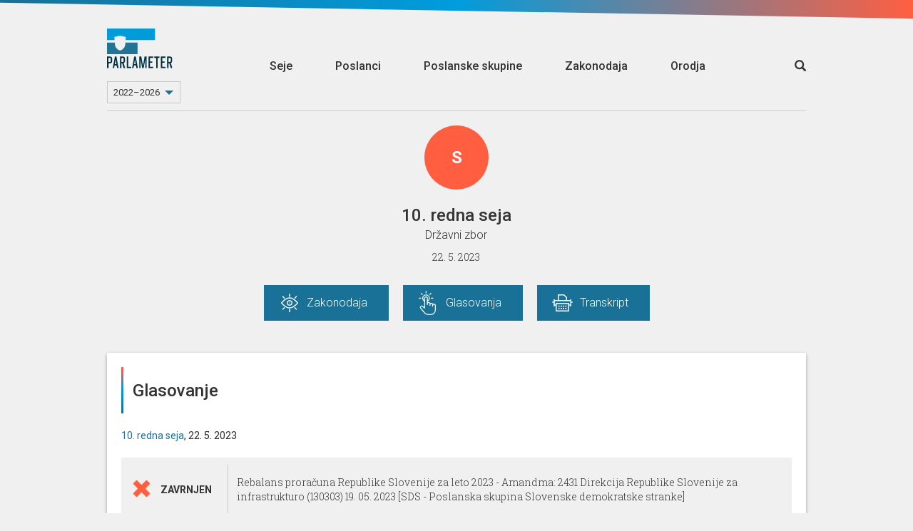

--- FILE ---
content_type: text/html; charset=utf-8
request_url: https://parlameter.si/seja/2912/glasovanje/6908
body_size: 271431
content:
<!DOCTYPE html>
<html>

<head>
  <title>Seja - Glasovanje</title>
  <meta charset="UTF-8">
  <meta http-equiv="X-UA-Compatible" content="IE=edge">
  <meta name="viewport" content="width=device-width, initial-scale=1, maximum-scale=1, user-scalable=no">
  <link rel="shortcut icon" type="image/x-icon" href="https://parlassets-slovenija.lb.djnd.si/icons/favicon.ico">
  <meta name="google-site-verification" content="KR2vVdu1jrwHQR26kJHqQVzvC9fwJEoM1DOId7y7HWQ">

  <meta name="twitter:creator" content="@danesjenovdan">
  <meta name="twitter:description" content="Parlameter je orodje, ki z analizo glasovanj in transkriptov nastopov lajša spremljanje dela v Državnem zboru.">
  <meta name="twitter:card" content="summary_large_image">
  <meta name="twitter:title" content="Seja - Glasovanje">
  
    <meta name="twitter:image" content="https://meta-image-generator.lb.djnd.si/parlameter/circle?theme=sl&title=Seja%20-%20Glasovanje&h1=10.%20redna%20seja&h2=22.%205.%202023&icon=https%3A%2F%2Fparlassets-slovenija.lb.djnd.si%2Ficons%2Fseja-redna.svg&cache=2">
  

  <meta property="og:description" content="Parlameter je orodje, ki z analizo glasovanj in transkriptov nastopov lajša spremljanje dela v Državnem zboru.">
  <meta property="og:type" content="website">
  <meta property="og:title" content="Seja - Glasovanje">
  <meta property="og:image:width" content="1200" />
  <meta property="og:image:height" content="630" />
  
    <meta property="og:image" content="https://meta-image-generator.lb.djnd.si/parlameter/circle?theme=sl&title=Seja%20-%20Glasovanje&h1=10.%20redna%20seja&h2=22.%205.%202023&icon=https%3A%2F%2Fparlassets-slovenija.lb.djnd.si%2Ficons%2Fseja-redna.svg&cache=2">
  

  <link rel="stylesheet" href="https://fonts.googleapis.com/css?family=Roboto:400,100,500&amp;subset=latin,latin-ext">
  <link rel="stylesheet" href="https://fonts.googleapis.com/css?family=Roboto+Slab:300,700">
  <link rel="stylesheet" href="https://cdnjs.cloudflare.com/ajax/libs/twitter-bootstrap/3.3.7/css/bootstrap.min.css">
  <link rel="stylesheet" href="https://parlassets-slovenija.lb.djnd.si/scss/style.css?v=20250513">

  <script src="https://cdn.polyfill.io/v2/polyfill.js?features=Array.prototype.find,Promise"></script>
  <script src="https://ajax.googleapis.com/ajax/libs/jquery/1.11.3/jquery.min.js"></script>
  <script src="https://cdnjs.cloudflare.com/ajax/libs/twitter-bootstrap/3.3.7/js/bootstrap.min.js"></script>

  <script defer data-domain="parlameter.si" src="https://plausible.lb.djnd.si/js/plausible.js"></script>
</head>


<body>
  <header class="header">
    <div class="stripeeltop"></div>
    <div class="container">
      <div class="menu-container">
        <div class="logo-and-mandate">
          <a class="logo" href="/">
            <img class="logo-image-height" src="https://parlassets-slovenija.lb.djnd.si/img/logo-parlameter.svg" alt="logo">
          </a>
          
          <div class="select">
            <select class="mandate-select">
              
                <option value="https://parlameter.si" selected>2022–2026</option>
              
                <option value="https://viii.parlameter.si" >2018–2022</option>
              
                <option value="https://vii.parlameter.si" >2014–2018</option>
              
            </select>
          </div>
          
        </div>
        <div class="menu">
          <a class="" href="/seje">Seje</a>
          <a class="" href="/poslanci">Poslanci</a>
          <a class="" href="/poslanske-skupine">Poslanske skupine</a>
          <a class="" href="/zakonodaja">Zakonodaja</a>
          <a class="" href="/orodja">Orodja</a>
        </div>
        <div class="open-search">
          <a href="/seje/isci/"><span class="glyphicon glyphicon-search"></span></a>
        </div>
        <div class="mobile-menu__button">
          <span class="mobile-menu__bg"></span>
          <a href="#" class="mobile-menu__hambuger">
            <span class="mobile-menu__hambuger-line mobile-menu__hambuger-line--1"></span>
            <span class="mobile-menu__hambuger-line mobile-menu__hambuger-line--2"></span>
            <span class="mobile-menu__hambuger-line mobile-menu__hambuger-line--3"></span>
          </a>
        </div>
      </div>
    </div>
  </header>
  <div class="container">




<!--<div class="row">-->
<!--  <div class="col-md-10 col-md-offset-1" id="about">-->
<!--    <div style="border: 1px solid #ccc; margin-top: 3rem; padding: 3rem 4rem; font-size: 1.65rem; text-align: center; font-weight: 500;">-->
<!--      To je testni page, nič ne dela.-->
<!--    </div>-->
<!--  </div>-->
<!--</div>-->


<div class="session-container">
  <div class="row header text-center">
    <div class="col-lg-12">
      <div class="media-object img-circle session-logo backgroundblue">
        <b>S</b>
      </div>

      <h1>10. redna seja</h1>

      <div class="session-extra-info">
        
          
          
            <h2>Državni zbor</h2>
          
        
        <h3>22. 5. 2023</h3>
      </div>

      <div class="group-container-menu">
        <ul class="clearfix">
          
            <li><a href="/seja/2912/zakonodaja" class=" nav-icon nav-icon-overview">Zakonodaja</a></li>
          
          
          
          <li><a href="/seja/2912/glasovanja" class=" nav-icon nav-icon-votings">Glasovanja</a></li>
          
          
            <li><a href="/seja/2912/transkript" class=" nav-icon nav-icon-transcripts">Transkript</a></li>
          
          
        </ul>
      </div>
    </div>
  </div>
</div>


<div class="row">
  <div class="col-md-12">
    <!--async(5i12nhx2cm4)--><link rel="stylesheet" href="https://parlassets-slovenija.lb.djnd.si/assets/single-GcqpnNvy.css"><link rel="stylesheet" href="https://parlassets-slovenija.lb.djnd.si/assets/common-BF0iwUqU.css"><link rel="stylesheet" href="https://parlassets-slovenija.lb.djnd.si/assets/Tabs-tqmhU8is.css"><link rel="stylesheet" href="https://parlassets-slovenija.lb.djnd.si/assets/Documents-Dw-l4tRL.css"><link rel="stylesheet" href="https://parlassets-slovenija.lb.djnd.si/assets/ScrollShadow-CnOzMR-s.css"><link rel="stylesheet" href="https://parlassets-slovenija.lb.djnd.si/assets/StripedButton-EghUl6Ux.css"><link rel="stylesheet" href="https://parlassets-slovenija.lb.djnd.si/assets/SearchField-CLww6Som.css"><link rel="stylesheet" href="https://parlassets-slovenija.lb.djnd.si/assets/EmptyState-CSuDCwab.css"><link rel="modulepreload" href="https://parlassets-slovenija.lb.djnd.si/assets/vote/single.Bi_a_Xtz.js"><link rel="modulepreload" href="https://parlassets-slovenija.lb.djnd.si/assets/common.sLrwe_1Y.js"><link rel="modulepreload" href="https://parlassets-slovenija.lb.djnd.si/assets/altHeaders.DBhk2Dco.js"><link rel="modulepreload" href="https://parlassets-slovenija.lb.djnd.si/assets/keys.DriI1QuQ.js"><link rel="modulepreload" href="https://parlassets-slovenija.lb.djnd.si/assets/ogImages.CKL0QoNs.js"><link rel="modulepreload" href="https://parlassets-slovenija.lb.djnd.si/assets/dateFormatter.D31kvdQl.js"><link rel="modulepreload" href="https://parlassets-slovenija.lb.djnd.si/assets/contextUrls.D6yHVPob.js"><link rel="modulepreload" href="https://parlassets-slovenija.lb.djnd.si/assets/Tabs.DEpukxBA.js"><link rel="modulepreload" href="https://parlassets-slovenija.lb.djnd.si/assets/Documents.B97SwNi1.js"><link rel="modulepreload" href="https://parlassets-slovenija.lb.djnd.si/assets/ScrollShadow.DMCs9xnV.js"><link rel="modulepreload" href="https://parlassets-slovenija.lb.djnd.si/assets/debounce.CSDB6PjU.js"><link rel="modulepreload" href="https://parlassets-slovenija.lb.djnd.si/assets/toNumber.Xv3rjxJq.js"><link rel="modulepreload" href="https://parlassets-slovenija.lb.djnd.si/assets/isSymbol.CKqlIgPd.js"><link rel="modulepreload" href="https://parlassets-slovenija.lb.djnd.si/assets/groupBy.DHbqLtsw.js"><link rel="modulepreload" href="https://parlassets-slovenija.lb.djnd.si/assets/_baseIteratee.Bso5Da3a.js"><link rel="modulepreload" href="https://parlassets-slovenija.lb.djnd.si/assets/_arrayPush.lnK5TCUO.js"><link rel="modulepreload" href="https://parlassets-slovenija.lb.djnd.si/assets/StripedButton.BRQC11KW.js"><link rel="modulepreload" href="https://parlassets-slovenija.lb.djnd.si/assets/SearchField.DlWs9V_l.js"><link rel="modulepreload" href="https://parlassets-slovenija.lb.djnd.si/assets/numberFormatter.BKfRz8_R.js"><link rel="modulepreload" href="https://parlassets-slovenija.lb.djnd.si/assets/EmptyState.CdxFyPQg.js"><link rel="modulepreload" href="https://parlassets-slovenija.lb.djnd.si/assets/mapVotes.BC447O8d.js"><link rel="modulepreload" href="https://parlassets-slovenija.lb.djnd.si/assets/sum.Ce-XH-G6.js"><div id="vote_single__1o02ba0jg1"><div data-v-dfdfe46d data-v-981147d7><!----><div class="card-container" data-v-981147d7><div class="card-header" data-v-981147d7 data-v-f19ca167><!--[--><div class="card-header-border" data-v-f19ca167></div><h1 data-v-f19ca167>Glasovanje</h1><!--]--></div><div class="card-content" data-v-981147d7><div class="card-content-front" data-v-981147d7><!--[--><div class="date-and-stuff" data-v-dfdfe46d><a href="https://parlameter.si/seja/2912/glasovanja" class="funblue-light-hover" data-v-dfdfe46d>10. redna seja</a><span class="date" data-v-dfdfe46d>, 22. 5. 2023</span></div><div class="summary" data-v-dfdfe46d><div class="result" data-v-dfdfe46d><!--[--><i class="not-accepted glyphicon glyphicon-remove" data-v-dfdfe46d></i><div class="text" data-v-dfdfe46d>Zavrnjen</div><!--]--></div><div class="name" data-v-dfdfe46d><!----><p data-v-dfdfe46d>Rebalans proračuna Republike Slovenije za leto 2023 - Amandma: 2431 Direkcija Republike Slovenije za infrastrukturo (130303) 19. 05. 2023 [SDS - Poslanska skupina Slovenske demokratske stranke]</p></div></div><!--[--><!----><!----><div class="p-tabs visible-xs" data-v-dfdfe46d data-v-1f8f5f54><!----><div class="p-tabs-content" data-v-1f8f5f54><!--[--><div class="tab-content" data-v-dfdfe46d style="display:none;"><!--[--><div class="members" data-v-dfdfe46d data-v-6716ac80><div class="filters" data-v-6716ac80><input placeholder="Vsi poslanci" value class="search-field search-field--has-icon" type="text" data-v-6716ac80 data-v-cd7acd46><div class="vote-filters" data-v-6716ac80><!--[--><div class="striped-button for" data-v-6716ac80 data-v-1e1e981e><div class="stripe" data-v-1e1e981e></div><div class="small-text is-uppercase" data-v-1e1e981e>Za</div><div class="text" data-v-1e1e981e>32</div></div><div class="striped-button against" data-v-6716ac80 data-v-1e1e981e><div class="stripe" data-v-1e1e981e></div><div class="small-text is-uppercase" data-v-1e1e981e>Proti</div><div class="text" data-v-1e1e981e>47</div></div><div class="striped-button abstain" data-v-6716ac80 data-v-1e1e981e><div class="stripe" data-v-1e1e981e></div><div class="small-text is-uppercase" data-v-1e1e981e>Vzdržani</div><div class="text" data-v-1e1e981e>2</div></div><div class="striped-button absent" data-v-6716ac80 data-v-1e1e981e><div class="stripe" data-v-1e1e981e></div><div class="small-text is-uppercase" data-v-1e1e981e>Odsotni</div><div class="text" data-v-1e1e981e>9</div></div><!--]--></div><div class="result-chart" data-v-6716ac80 data-v-2cf78491><svg viewbox="0 0 2 2" xmlns="http://www.w3.org/2000/svg" class="donut-chart option-against" data-v-2cf78491 data-v-67480657><defs data-v-67480657><mask id="donut-holedonut110567" data-v-67480657><circle cx="1" cy="1" r="1" fill="white" data-v-67480657></circle><circle cx="1" cy="1" r="0.7" fill="black" data-v-67480657></circle></mask></defs><!--[--><path class="for" d="M1,1 L1,0 A1,1 0 0,1 1.788010753606722, 1.615661475325658 z" transform="rotate(0, 1, 1)" mask="url(#donut-holedonut110567)" data-v-67480657></path><path class="did not vote" d="M1,1 L1,0 A1,1 0 0,1 1, 0 z" transform="rotate(128, 1, 1)" mask="url(#donut-holedonut110567)" data-v-67480657></path><path class="against" d="M1,1 L1,0 A1,1 0 1,1 0.8608268990399346, 1.9902680687415701 z" transform="rotate(128, 1, 1)" mask="url(#donut-holedonut110567)" data-v-67480657></path><path class="abstain" d="M1,1 L1,0 A1,1 0 0,1 1.1391731009600654, 0.009731931258425159 z" transform="rotate(316, 1, 1)" mask="url(#donut-holedonut110567)" data-v-67480657></path><path class="absent" d="M1,1 L1,0 A1,1 0 0,1 1.5877852522924731, 0.19098300562505247 z" transform="rotate(324, 1, 1)" mask="url(#donut-holedonut110567)" data-v-67480657></path><!--]--></svg><div class="text-container" data-v-2cf78491><div class="percentage" data-v-2cf78491>52 %</div><div class="text" data-v-2cf78491>Proti</div></div></div></div><div class="scroll-shadow-top" data-v-6716ac80 data-v-b97ca477><!--[--><ul class="person-list" data-v-6716ac80><!----><!--[--><li class="item" data-v-6716ac80><div class="column portrait" data-v-6716ac80><a href="https://parlameter.si/poslanec/6038-aleksander-prosen-kralj" data-v-6716ac80><img src="https://s3.fr-par.scw.cloud/parlameter/slovenija/P422.jpg" style="border:2px solid #002F42;" data-v-6716ac80></a></div><div class="column wider name" data-v-6716ac80><div class="person-name" data-v-6716ac80><a href="https://parlameter.si/poslanec/6038-aleksander-prosen-kralj" class="funblue-light-hover" data-v-6716ac80>Aleksander Prosen Kralj</a></div><div class="person-party" data-v-6716ac80><a href="https://parlameter.si/poslanska-skupina/138-svoboda" class="funblue-light-hover" data-v-6716ac80>Svoboda</a></div></div><div class="column vote" data-v-6716ac80><div class="option option-against" data-v-6716ac80>PROTI</div></div></li><li class="item" data-v-6716ac80><div class="column portrait" data-v-6716ac80><a href="https://parlameter.si/poslanec/81-aleksander-rebersek" data-v-6716ac80><img src="https://s3.fr-par.scw.cloud/parlameter/slovenija/P338.png" style="border:2px solid #8E7A86;" data-v-6716ac80></a></div><div class="column wider name" data-v-6716ac80><div class="person-name" data-v-6716ac80><a href="https://parlameter.si/poslanec/81-aleksander-rebersek" class="funblue-light-hover" data-v-6716ac80>Aleksander Reberšek</a></div><div class="person-party" data-v-6716ac80><a href="https://parlameter.si/poslanska-skupina/7-nova-slovenija-krscanski-demokrati" class="funblue-light-hover" data-v-6716ac80>NSi</a></div></div><div class="column vote" data-v-6716ac80><div class="option option-for" data-v-6716ac80>ZA</div></div></li><li class="item" data-v-6716ac80><div class="column portrait" data-v-6716ac80><a href="https://parlameter.si/poslanec/5944-alenka-helbl" data-v-6716ac80><img src="https://s3.fr-par.scw.cloud/parlameter/slovenija/P383.png" style="border:2px solid #679BBB;" data-v-6716ac80></a></div><div class="column wider name" data-v-6716ac80><div class="person-name" data-v-6716ac80><a href="https://parlameter.si/poslanec/5944-alenka-helbl" class="funblue-light-hover" data-v-6716ac80>Alenka Helbl</a></div><div class="person-party" data-v-6716ac80><a href="https://parlameter.si/poslanska-skupina/2-slovenska-demokratska-stranka" class="funblue-light-hover" data-v-6716ac80>SDS</a></div></div><div class="column vote" data-v-6716ac80><div class="option option-absent" data-v-6716ac80>Odsotna</div></div></li><li class="item" data-v-6716ac80><div class="column portrait" data-v-6716ac80><a href="https://parlameter.si/poslanec/47-alenka-jeraj" data-v-6716ac80><img src="https://s3.fr-par.scw.cloud/parlameter/slovenija/P029.png" style="border:2px solid #679BBB;" data-v-6716ac80></a></div><div class="column wider name" data-v-6716ac80><div class="person-name" data-v-6716ac80><a href="https://parlameter.si/poslanec/47-alenka-jeraj" class="funblue-light-hover" data-v-6716ac80>Alenka Jeraj</a></div><div class="person-party" data-v-6716ac80><a href="https://parlameter.si/poslanska-skupina/2-slovenska-demokratska-stranka" class="funblue-light-hover" data-v-6716ac80>SDS</a></div></div><div class="column vote" data-v-6716ac80><div class="option option-absent" data-v-6716ac80>Odsotna</div></div></li><li class="item" data-v-6716ac80><div class="column portrait" data-v-6716ac80><a href="https://parlameter.si/poslanec/5966-ales-rezar" data-v-6716ac80><img src="https://s3.fr-par.scw.cloud/parlameter/slovenija/P405.png" style="border:2px solid #002F42;" data-v-6716ac80></a></div><div class="column wider name" data-v-6716ac80><div class="person-name" data-v-6716ac80><a href="https://parlameter.si/poslanec/5966-ales-rezar" class="funblue-light-hover" data-v-6716ac80>Aleš Rezar</a></div><div class="person-party" data-v-6716ac80><a href="https://parlameter.si/poslanska-skupina/138-svoboda" class="funblue-light-hover" data-v-6716ac80>Svoboda</a></div></div><div class="column vote" data-v-6716ac80><div class="option option-against" data-v-6716ac80>PROTI</div></div></li><li class="item" data-v-6716ac80><div class="column portrait" data-v-6716ac80><a href="https://parlameter.si/poslanec/5946-alma-intihar" data-v-6716ac80><img src="https://s3.fr-par.scw.cloud/parlameter/slovenija/P385.png" style="border:2px solid #002F42;" data-v-6716ac80></a></div><div class="column wider name" data-v-6716ac80><div class="person-name" data-v-6716ac80><a href="https://parlameter.si/poslanec/5946-alma-intihar" class="funblue-light-hover" data-v-6716ac80>mag. Alma Intihar</a></div><div class="person-party" data-v-6716ac80><a href="https://parlameter.si/poslanska-skupina/138-svoboda" class="funblue-light-hover" data-v-6716ac80>Svoboda</a></div></div><div class="column vote" data-v-6716ac80><div class="option option-against" data-v-6716ac80>PROTI</div></div></li><li class="item" data-v-6716ac80><div class="column portrait" data-v-6716ac80><a href="https://parlameter.si/poslanec/5945-andrej-hoivik" data-v-6716ac80><img src="https://s3.fr-par.scw.cloud/parlameter/slovenija/P384.png" style="border:2px solid #679BBB;" data-v-6716ac80></a></div><div class="column wider name" data-v-6716ac80><div class="person-name" data-v-6716ac80><a href="https://parlameter.si/poslanec/5945-andrej-hoivik" class="funblue-light-hover" data-v-6716ac80>Andrej Hoivik</a></div><div class="person-party" data-v-6716ac80><a href="https://parlameter.si/poslanska-skupina/2-slovenska-demokratska-stranka" class="funblue-light-hover" data-v-6716ac80>SDS</a></div></div><div class="column vote" data-v-6716ac80><div class="option option-absent" data-v-6716ac80>Odsoten</div></div></li><li class="item" data-v-6716ac80><div class="column portrait" data-v-6716ac80><a href="https://parlameter.si/poslanec/6456-andrej-kosi" data-v-6716ac80><img src="https://s3.fr-par.scw.cloud/parlameter/slovenija/kosi.jpg" style="border:2px solid #679BBB;" data-v-6716ac80></a></div><div class="column wider name" data-v-6716ac80><div class="person-name" data-v-6716ac80><a href="https://parlameter.si/poslanec/6456-andrej-kosi" class="funblue-light-hover" data-v-6716ac80>Andrej Kosi</a></div><div class="person-party" data-v-6716ac80><a href="https://parlameter.si/poslanska-skupina/2-slovenska-demokratska-stranka" class="funblue-light-hover" data-v-6716ac80>SDS</a></div></div><div class="column vote" data-v-6716ac80><div class="option option-for" data-v-6716ac80>ZA</div></div></li><li class="item" data-v-6716ac80><div class="column portrait" data-v-6716ac80><a href="https://parlameter.si/poslanec/5949-andreja-kert" data-v-6716ac80><img src="https://s3.fr-par.scw.cloud/parlameter/slovenija/P388.png" style="border:2px solid #002F42;" data-v-6716ac80></a></div><div class="column wider name" data-v-6716ac80><div class="person-name" data-v-6716ac80><a href="https://parlameter.si/poslanec/5949-andreja-kert" class="funblue-light-hover" data-v-6716ac80>Andreja Kert</a></div><div class="person-party" data-v-6716ac80><a href="https://parlameter.si/poslanska-skupina/138-svoboda" class="funblue-light-hover" data-v-6716ac80>Svoboda</a></div></div><div class="column vote" data-v-6716ac80><div class="option option-against" data-v-6716ac80>PROTI</div></div></li><li class="item" data-v-6716ac80><div class="column portrait" data-v-6716ac80><a href="https://parlameter.si/poslanec/5965-andreja-rajbensu" data-v-6716ac80><img src="https://s3.fr-par.scw.cloud/parlameter/slovenija/P404.png" style="border:2px solid #002F42;" data-v-6716ac80></a></div><div class="column wider name" data-v-6716ac80><div class="person-name" data-v-6716ac80><a href="https://parlameter.si/poslanec/5965-andreja-rajbensu" class="funblue-light-hover" data-v-6716ac80>Andreja Rajbenšu</a></div><div class="person-party" data-v-6716ac80><a href="https://parlameter.si/poslanska-skupina/138-svoboda" class="funblue-light-hover" data-v-6716ac80>Svoboda</a></div></div><div class="column vote" data-v-6716ac80><div class="option option-against" data-v-6716ac80>PROTI</div></div></li><li class="item" data-v-6716ac80><div class="column portrait" data-v-6716ac80><a href="https://parlameter.si/poslanec/5981-andreja-zivic" data-v-6716ac80><img src="https://s3.fr-par.scw.cloud/parlameter/slovenija/P417.png" style="border:2px solid #002F42;" data-v-6716ac80></a></div><div class="column wider name" data-v-6716ac80><div class="person-name" data-v-6716ac80><a href="https://parlameter.si/poslanec/5981-andreja-zivic" class="funblue-light-hover" data-v-6716ac80>Andreja Živic</a></div><div class="person-party" data-v-6716ac80><a href="https://parlameter.si/poslanska-skupina/138-svoboda" class="funblue-light-hover" data-v-6716ac80>Svoboda</a></div></div><div class="column vote" data-v-6716ac80><div class="option option-against" data-v-6716ac80>PROTI</div></div></li><li class="item" data-v-6716ac80><div class="column portrait" data-v-6716ac80><a href="https://parlameter.si/poslanec/49-anja-bah-zibert" data-v-6716ac80><img src="https://s3.fr-par.scw.cloud/parlameter/slovenija/P239.png" style="border:2px solid #679BBB;" data-v-6716ac80></a></div><div class="column wider name" data-v-6716ac80><div class="person-name" data-v-6716ac80><a href="https://parlameter.si/poslanec/49-anja-bah-zibert" class="funblue-light-hover" data-v-6716ac80>Anja Bah Žibert</a></div><div class="person-party" data-v-6716ac80><a href="https://parlameter.si/poslanska-skupina/2-slovenska-demokratska-stranka" class="funblue-light-hover" data-v-6716ac80>SDS</a></div></div><div class="column vote" data-v-6716ac80><div class="option option-absent" data-v-6716ac80>Odsotna</div></div></li><li class="item" data-v-6716ac80><div class="column portrait" data-v-6716ac80><a href="https://parlameter.si/poslanec/5971-anton-sturbej" data-v-6716ac80><img src="https://s3.fr-par.scw.cloud/parlameter/slovenija/P409.png" style="border:2px solid #679BBB;" data-v-6716ac80></a></div><div class="column wider name" data-v-6716ac80><div class="person-name" data-v-6716ac80><a href="https://parlameter.si/poslanec/5971-anton-sturbej" class="funblue-light-hover" data-v-6716ac80>Anton Šturbej</a></div><div class="person-party" data-v-6716ac80><a href="https://parlameter.si/poslanska-skupina/2-slovenska-demokratska-stranka" class="funblue-light-hover" data-v-6716ac80>SDS</a></div></div><div class="column vote" data-v-6716ac80><div class="option option-for" data-v-6716ac80>ZA</div></div></li><li class="item" data-v-6716ac80><div class="column portrait" data-v-6716ac80><a href="https://parlameter.si/poslanec/61-anze-logar" data-v-6716ac80><img src="https://s3.fr-par.scw.cloud/parlameter/slovenija/P238.png" style="border:2px solid #679BBB;" data-v-6716ac80></a></div><div class="column wider name" data-v-6716ac80><div class="person-name" data-v-6716ac80><a href="https://parlameter.si/poslanec/61-anze-logar" class="funblue-light-hover" data-v-6716ac80>dr. Anže Logar</a></div><div class="person-party" data-v-6716ac80><a href="https://parlameter.si/poslanska-skupina/2-slovenska-demokratska-stranka" class="funblue-light-hover" data-v-6716ac80>SDS</a></div></div><div class="column vote" data-v-6716ac80><div class="option option-for" data-v-6716ac80>ZA</div></div></li><li class="item" data-v-6716ac80><div class="column portrait" data-v-6716ac80><a href="https://parlameter.si/poslanec/6016-bojan-cebela" data-v-6716ac80><img src="https://s3.fr-par.scw.cloud/parlameter/slovenija/P419.jpg" style="border:2px solid #002F42;" data-v-6716ac80></a></div><div class="column wider name" data-v-6716ac80><div class="person-name" data-v-6716ac80><a href="https://parlameter.si/poslanec/6016-bojan-cebela" class="funblue-light-hover" data-v-6716ac80>Bojan Čebela</a></div><div class="person-party" data-v-6716ac80><a href="https://parlameter.si/poslanska-skupina/138-svoboda" class="funblue-light-hover" data-v-6716ac80>Svoboda</a></div></div><div class="column vote" data-v-6716ac80><div class="option option-against" data-v-6716ac80>PROTI</div></div></li><li class="item" data-v-6716ac80><div class="column portrait" data-v-6716ac80><a href="https://parlameter.si/poslanec/55-bojan-podkrajsek" data-v-6716ac80><img src="https://s3.fr-par.scw.cloud/parlameter/slovenija/P277.png" style="border:2px solid #679BBB;" data-v-6716ac80></a></div><div class="column wider name" data-v-6716ac80><div class="person-name" data-v-6716ac80><a href="https://parlameter.si/poslanec/55-bojan-podkrajsek" class="funblue-light-hover" data-v-6716ac80>Bojan Podkrajšek</a></div><div class="person-party" data-v-6716ac80><a href="https://parlameter.si/poslanska-skupina/2-slovenska-demokratska-stranka" class="funblue-light-hover" data-v-6716ac80>SDS</a></div></div><div class="column vote" data-v-6716ac80><div class="option option-for" data-v-6716ac80>ZA</div></div></li><li class="item" data-v-6716ac80><div class="column portrait" data-v-6716ac80><a href="https://parlameter.si/poslanec/9-bojana-mursic" data-v-6716ac80><img src="https://s3.fr-par.scw.cloud/parlameter/slovenija/P275.png" style="border:2px solid #B3422E;" data-v-6716ac80></a></div><div class="column wider name" data-v-6716ac80><div class="person-name" data-v-6716ac80><a href="https://parlameter.si/poslanec/9-bojana-mursic" class="funblue-light-hover" data-v-6716ac80>mag. Bojana Muršič</a></div><div class="person-party" data-v-6716ac80><a href="https://parlameter.si/poslanska-skupina/4-socialni-demokrati" class="funblue-light-hover" data-v-6716ac80>SD</a></div></div><div class="column vote" data-v-6716ac80><div class="option option-for" data-v-6716ac80>ZA</div></div></li><li class="item" data-v-6716ac80><div class="column portrait" data-v-6716ac80><a href="https://parlameter.si/poslanec/5967-borut-sajovic" data-v-6716ac80><img src="https://s3.fr-par.scw.cloud/parlameter/slovenija/P069.png" style="border:2px solid #002F42;" data-v-6716ac80></a></div><div class="column wider name" data-v-6716ac80><div class="person-name" data-v-6716ac80><a href="https://parlameter.si/poslanec/5967-borut-sajovic" class="funblue-light-hover" data-v-6716ac80>mag. Borut Sajovic</a></div><div class="person-party" data-v-6716ac80><a href="https://parlameter.si/poslanska-skupina/138-svoboda" class="funblue-light-hover" data-v-6716ac80>Svoboda</a></div></div><div class="column vote" data-v-6716ac80><div class="option option-against" data-v-6716ac80>PROTI</div></div></li><li class="item" data-v-6716ac80><div class="column portrait" data-v-6716ac80><a href="https://parlameter.si/poslanec/62-branko-grims" data-v-6716ac80><img src="https://s3.fr-par.scw.cloud/parlameter/slovenija/P016.png" style="border:2px solid #679BBB;" data-v-6716ac80></a></div><div class="column wider name" data-v-6716ac80><div class="person-name" data-v-6716ac80><a href="https://parlameter.si/poslanec/62-branko-grims" class="funblue-light-hover" data-v-6716ac80>mag. Branko Grims</a></div><div class="person-party" data-v-6716ac80><a href="https://parlameter.si/poslanska-skupina/2-slovenska-demokratska-stranka" class="funblue-light-hover" data-v-6716ac80>SDS</a></div></div><div class="column vote" data-v-6716ac80><div class="option option-for" data-v-6716ac80>ZA</div></div></li><li class="item" data-v-6716ac80><div class="column portrait" data-v-6716ac80><a href="https://parlameter.si/poslanec/5977-damijan-bezjak-zrim" data-v-6716ac80><img src="https://s3.fr-par.scw.cloud/parlameter/slovenija/P414.png" style="border:2px solid #B3422E;" data-v-6716ac80></a></div><div class="column wider name" data-v-6716ac80><div class="person-name" data-v-6716ac80><a href="https://parlameter.si/poslanec/5977-damijan-bezjak-zrim" class="funblue-light-hover" data-v-6716ac80>Damijan Zrim</a></div><div class="person-party" data-v-6716ac80><a href="https://parlameter.si/poslanska-skupina/4-socialni-demokrati" class="funblue-light-hover" data-v-6716ac80>SD</a></div></div><div class="column vote" data-v-6716ac80><div class="option option-for" data-v-6716ac80>ZA</div></div></li><li class="item" data-v-6716ac80><div class="column portrait" data-v-6716ac80><a href="https://parlameter.si/poslanec/51-danijel-krivec" data-v-6716ac80><img src="https://s3.fr-par.scw.cloud/parlameter/slovenija/P040.png" style="border:2px solid #679BBB;" data-v-6716ac80></a></div><div class="column wider name" data-v-6716ac80><div class="person-name" data-v-6716ac80><a href="https://parlameter.si/poslanec/51-danijel-krivec" class="funblue-light-hover" data-v-6716ac80>Danijel Krivec</a></div><div class="person-party" data-v-6716ac80><a href="https://parlameter.si/poslanska-skupina/2-slovenska-demokratska-stranka" class="funblue-light-hover" data-v-6716ac80>SDS</a></div></div><div class="column vote" data-v-6716ac80><div class="option option-for" data-v-6716ac80>ZA</div></div></li><li class="item" data-v-6716ac80><div class="column portrait" data-v-6716ac80><a href="https://parlameter.si/poslanec/5953-darko-krajnc" data-v-6716ac80><img src="https://s3.fr-par.scw.cloud/parlameter/slovenija/P392.png" style="border:2px solid #002F42;" data-v-6716ac80></a></div><div class="column wider name" data-v-6716ac80><div class="person-name" data-v-6716ac80><a href="https://parlameter.si/poslanec/5953-darko-krajnc" class="funblue-light-hover" data-v-6716ac80>mag. Darko Krajnc</a></div><div class="person-party" data-v-6716ac80><a href="https://parlameter.si/poslanska-skupina/138-svoboda" class="funblue-light-hover" data-v-6716ac80>Svoboda</a></div></div><div class="column vote" data-v-6716ac80><div class="option option-against" data-v-6716ac80>PROTI</div></div></li><li class="item" data-v-6716ac80><div class="column portrait" data-v-6716ac80><a href="https://parlameter.si/poslanec/5962-dean-premik" data-v-6716ac80><img src="https://s3.fr-par.scw.cloud/parlameter/slovenija/P401.png" style="border:2px solid #002F42;" data-v-6716ac80></a></div><div class="column wider name" data-v-6716ac80><div class="person-name" data-v-6716ac80><a href="https://parlameter.si/poslanec/5962-dean-premik" class="funblue-light-hover" data-v-6716ac80>mag. Dean Premik</a></div><div class="person-party" data-v-6716ac80><a href="https://parlameter.si/poslanska-skupina/138-svoboda" class="funblue-light-hover" data-v-6716ac80>Svoboda</a></div></div><div class="column vote" data-v-6716ac80><div class="option option-against" data-v-6716ac80>PROTI</div></div></li><li class="item" data-v-6716ac80><div class="column portrait" data-v-6716ac80><a href="https://parlameter.si/poslanec/44-dejan-kaloh" data-v-6716ac80><img src="https://s3.fr-par.scw.cloud/parlameter/slovenija/P310.png" style="border:2px solid #679BBB;" data-v-6716ac80></a></div><div class="column wider name" data-v-6716ac80><div class="person-name" data-v-6716ac80><a href="https://parlameter.si/poslanec/44-dejan-kaloh" class="funblue-light-hover" data-v-6716ac80>mag. Dejan Kaloh</a></div><div class="person-party" data-v-6716ac80><a href="https://parlameter.si/poslanska-skupina/2-slovenska-demokratska-stranka" class="funblue-light-hover" data-v-6716ac80>SDS</a></div></div><div class="column vote" data-v-6716ac80><div class="option option-absent" data-v-6716ac80>Odsoten</div></div></li><li class="item" data-v-6716ac80><div class="column portrait" data-v-6716ac80><a href="https://parlameter.si/poslanec/5976-dejan-zavec" data-v-6716ac80><img src="https://s3.fr-par.scw.cloud/parlameter/slovenija/P413.png" style="border:2px solid #002F42;" data-v-6716ac80></a></div><div class="column wider name" data-v-6716ac80><div class="person-name" data-v-6716ac80><a href="https://parlameter.si/poslanec/5976-dejan-zavec" class="funblue-light-hover" data-v-6716ac80>Dejan Zavec</a></div><div class="person-party" data-v-6716ac80><a href="https://parlameter.si/poslanska-skupina/138-svoboda" class="funblue-light-hover" data-v-6716ac80>Svoboda</a></div></div><div class="column vote" data-v-6716ac80><div class="option option-against" data-v-6716ac80>PROTI</div></div></li><li class="item" data-v-6716ac80><div class="column portrait" data-v-6716ac80><a href="https://parlameter.si/poslanec/5968-dusan-stojanovic" data-v-6716ac80><img src="https://s3.fr-par.scw.cloud/parlameter/slovenija/P406.png" style="border:2px solid #002F42;" data-v-6716ac80></a></div><div class="column wider name" data-v-6716ac80><div class="person-name" data-v-6716ac80><a href="https://parlameter.si/poslanec/5968-dusan-stojanovic" class="funblue-light-hover" data-v-6716ac80>Dušan Stojanovič</a></div><div class="person-party" data-v-6716ac80><a href="https://parlameter.si/poslanska-skupina/138-svoboda" class="funblue-light-hover" data-v-6716ac80>Svoboda</a></div></div><div class="column vote" data-v-6716ac80><div class="option option-for" data-v-6716ac80>ZA</div></div></li><li class="item" data-v-6716ac80><div class="column portrait" data-v-6716ac80><a href="https://parlameter.si/poslanec/41-eva-irgl" data-v-6716ac80><img src="https://s3.fr-par.scw.cloud/parlameter/slovenija/P023.png" style="border:2px solid #679BBB;" data-v-6716ac80></a></div><div class="column wider name" data-v-6716ac80><div class="person-name" data-v-6716ac80><a href="https://parlameter.si/poslanec/41-eva-irgl" class="funblue-light-hover" data-v-6716ac80>Eva Irgl</a></div><div class="person-party" data-v-6716ac80><a href="https://parlameter.si/poslanska-skupina/2-slovenska-demokratska-stranka" class="funblue-light-hover" data-v-6716ac80>SDS</a></div></div><div class="column vote" data-v-6716ac80><div class="option option-for" data-v-6716ac80>ZA</div></div></li><li class="item" data-v-6716ac80><div class="column portrait" data-v-6716ac80><a href="https://parlameter.si/poslanec/14-felice-ziza" data-v-6716ac80><img src="https://s3.fr-par.scw.cloud/parlameter/slovenija/P352.png" style="border:2px solid #C3CB2C;" data-v-6716ac80></a></div><div class="column wider name" data-v-6716ac80><div class="person-name" data-v-6716ac80><a href="https://parlameter.si/poslanec/14-felice-ziza" class="funblue-light-hover" data-v-6716ac80>Felice Žiža</a></div><div class="person-party" data-v-6716ac80><a href="https://parlameter.si/poslanska-skupina/10-italijanska-in-madzarska-narodna-skupnost" class="funblue-light-hover" data-v-6716ac80>IMNS</a></div></div><div class="column vote" data-v-6716ac80><div class="option option-abstain" data-v-6716ac80>Vzdržan</div></div></li><li class="item" data-v-6716ac80><div class="column portrait" data-v-6716ac80><a href="https://parlameter.si/poslanec/5-ferenc-horvath" data-v-6716ac80><img src="https://s3.fr-par.scw.cloud/parlameter/slovenija/P351.png" style="border:2px solid #C3CB2C;" data-v-6716ac80></a></div><div class="column wider name" data-v-6716ac80><div class="person-name" data-v-6716ac80><a href="https://parlameter.si/poslanec/5-ferenc-horvath" class="funblue-light-hover" data-v-6716ac80>Ferenc Horváth</a></div><div class="person-party" data-v-6716ac80><a href="https://parlameter.si/poslanska-skupina/10-italijanska-in-madzarska-narodna-skupnost" class="funblue-light-hover" data-v-6716ac80>IMNS</a></div></div><div class="column vote" data-v-6716ac80><div class="option option-abstain" data-v-6716ac80>Vzdržan</div></div></li><li class="item" data-v-6716ac80><div class="column portrait" data-v-6716ac80><a href="https://parlameter.si/poslanec/48-franc-breznik" data-v-6716ac80><img src="https://s3.fr-par.scw.cloud/parlameter/slovenija/P167.png" style="border:2px solid #679BBB;" data-v-6716ac80></a></div><div class="column wider name" data-v-6716ac80><div class="person-name" data-v-6716ac80><a href="https://parlameter.si/poslanec/48-franc-breznik" class="funblue-light-hover" data-v-6716ac80>Franc Breznik</a></div><div class="person-party" data-v-6716ac80><a href="https://parlameter.si/poslanska-skupina/2-slovenska-demokratska-stranka" class="funblue-light-hover" data-v-6716ac80>SDS</a></div></div><div class="column vote" data-v-6716ac80><div class="option option-absent" data-v-6716ac80>Odsoten</div></div></li><li class="item" data-v-6716ac80><div class="column portrait" data-v-6716ac80><a href="https://parlameter.si/poslanec/5964-franc-props" data-v-6716ac80><img src="https://s3.fr-par.scw.cloud/parlameter/slovenija/P403.png" style="border:2px solid #002F42;" data-v-6716ac80></a></div><div class="column wider name" data-v-6716ac80><div class="person-name" data-v-6716ac80><a href="https://parlameter.si/poslanec/5964-franc-props" class="funblue-light-hover" data-v-6716ac80>mag. Franc Props</a></div><div class="person-party" data-v-6716ac80><a href="https://parlameter.si/poslanska-skupina/138-svoboda" class="funblue-light-hover" data-v-6716ac80>Svoboda</a></div></div><div class="column vote" data-v-6716ac80><div class="option option-against" data-v-6716ac80>PROTI</div></div></li><li class="item" data-v-6716ac80><div class="column portrait" data-v-6716ac80><a href="https://parlameter.si/poslanec/59-franc-rosec" data-v-6716ac80><img src="https://s3.fr-par.scw.cloud/parlameter/slovenija/P307.png" style="border:2px solid #679BBB;" data-v-6716ac80></a></div><div class="column wider name" data-v-6716ac80><div class="person-name" data-v-6716ac80><a href="https://parlameter.si/poslanec/59-franc-rosec" class="funblue-light-hover" data-v-6716ac80>Franc Rosec</a></div><div class="person-party" data-v-6716ac80><a href="https://parlameter.si/poslanska-skupina/2-slovenska-demokratska-stranka" class="funblue-light-hover" data-v-6716ac80>SDS</a></div></div><div class="column vote" data-v-6716ac80><div class="option option-for" data-v-6716ac80>ZA</div></div></li><li class="item" data-v-6716ac80><div class="column portrait" data-v-6716ac80><a href="https://parlameter.si/poslanec/56-franci-kepa" data-v-6716ac80><img src="https://s3.fr-par.scw.cloud/parlameter/slovenija/P308.png" style="border:2px solid #679BBB;" data-v-6716ac80></a></div><div class="column wider name" data-v-6716ac80><div class="person-name" data-v-6716ac80><a href="https://parlameter.si/poslanec/56-franci-kepa" class="funblue-light-hover" data-v-6716ac80>Franci Kepa</a></div><div class="person-party" data-v-6716ac80><a href="https://parlameter.si/poslanska-skupina/2-slovenska-demokratska-stranka" class="funblue-light-hover" data-v-6716ac80>SDS</a></div></div><div class="column vote" data-v-6716ac80><div class="option option-for" data-v-6716ac80>ZA</div></div></li><li class="item" data-v-6716ac80><div class="column portrait" data-v-6716ac80><a href="https://parlameter.si/poslanec/5960-gasper-ovnik" data-v-6716ac80><img src="https://s3.fr-par.scw.cloud/parlameter/slovenija/P399.png" style="border:2px solid #002F42;" data-v-6716ac80></a></div><div class="column wider name" data-v-6716ac80><div class="person-name" data-v-6716ac80><a href="https://parlameter.si/poslanec/5960-gasper-ovnik" class="funblue-light-hover" data-v-6716ac80>Gašper Ovnik</a></div><div class="person-party" data-v-6716ac80><a href="https://parlameter.si/poslanska-skupina/138-svoboda" class="funblue-light-hover" data-v-6716ac80>Svoboda</a></div></div><div class="column vote" data-v-6716ac80><div class="option option-against" data-v-6716ac80>PROTI</div></div></li><li class="item" data-v-6716ac80><div class="column portrait" data-v-6716ac80><a href="https://parlameter.si/poslanec/82-iva-dimic" data-v-6716ac80><img src="https://s3.fr-par.scw.cloud/parlameter/slovenija/P169.jpg" style="border:2px solid #8E7A86;" data-v-6716ac80></a></div><div class="column wider name" data-v-6716ac80><div class="person-name" data-v-6716ac80><a href="https://parlameter.si/poslanec/82-iva-dimic" class="funblue-light-hover" data-v-6716ac80>Iva Dimic</a></div><div class="person-party" data-v-6716ac80><a href="https://parlameter.si/poslanska-skupina/7-nova-slovenija-krscanski-demokrati" class="funblue-light-hover" data-v-6716ac80>NSi</a></div></div><div class="column vote" data-v-6716ac80><div class="option option-for" data-v-6716ac80>ZA</div></div></li><li class="item" data-v-6716ac80><div class="column portrait" data-v-6716ac80><a href="https://parlameter.si/poslanec/40-janez-ivan-jansa" data-v-6716ac80><img src="https://s3.fr-par.scw.cloud/parlameter/slovenija/P025.png" style="border:2px solid #679BBB;" data-v-6716ac80></a></div><div class="column wider name" data-v-6716ac80><div class="person-name" data-v-6716ac80><a href="https://parlameter.si/poslanec/40-janez-ivan-jansa" class="funblue-light-hover" data-v-6716ac80>Janez (Ivan) Janša</a></div><div class="person-party" data-v-6716ac80><a href="https://parlameter.si/poslanska-skupina/2-slovenska-demokratska-stranka" class="funblue-light-hover" data-v-6716ac80>SDS</a></div></div><div class="column vote" data-v-6716ac80><div class="option option-for" data-v-6716ac80>ZA</div></div></li><li class="item" data-v-6716ac80><div class="column portrait" data-v-6716ac80><a href="https://parlameter.si/poslanec/5932-janez-cigler-kralj" data-v-6716ac80><img src="https://s3.fr-par.scw.cloud/parlameter/slovenija/P371.jpg" style="border:2px solid #8E7A86;" data-v-6716ac80></a></div><div class="column wider name" data-v-6716ac80><div class="person-name" data-v-6716ac80><a href="https://parlameter.si/poslanec/5932-janez-cigler-kralj" class="funblue-light-hover" data-v-6716ac80>Janez Cigler Kralj</a></div><div class="person-party" data-v-6716ac80><a href="https://parlameter.si/poslanska-skupina/7-nova-slovenija-krscanski-demokrati" class="funblue-light-hover" data-v-6716ac80>NSi</a></div></div><div class="column vote" data-v-6716ac80><div class="option option-for" data-v-6716ac80>ZA</div></div></li><li class="item" data-v-6716ac80><div class="column portrait" data-v-6716ac80><a href="https://parlameter.si/poslanec/5978-janez-zakelj" data-v-6716ac80><img src="https://s3.fr-par.scw.cloud/parlameter/slovenija/P418.jpg" style="border:2px solid #8E7A86;" data-v-6716ac80></a></div><div class="column wider name" data-v-6716ac80><div class="person-name" data-v-6716ac80><a href="https://parlameter.si/poslanec/5978-janez-zakelj" class="funblue-light-hover" data-v-6716ac80>mag. Janez Žakelj</a></div><div class="person-party" data-v-6716ac80><a href="https://parlameter.si/poslanska-skupina/7-nova-slovenija-krscanski-demokrati" class="funblue-light-hover" data-v-6716ac80>NSi</a></div></div><div class="column vote" data-v-6716ac80><div class="option option-for" data-v-6716ac80>ZA</div></div></li><li class="item" data-v-6716ac80><div class="column portrait" data-v-6716ac80><a href="https://parlameter.si/poslanec/20-jani-prednik" data-v-6716ac80><img src="https://s3.fr-par.scw.cloud/parlameter/slovenija/P320.png" style="border:2px solid #B3422E;" data-v-6716ac80></a></div><div class="column wider name" data-v-6716ac80><div class="person-name" data-v-6716ac80><a href="https://parlameter.si/poslanec/20-jani-prednik" class="funblue-light-hover" data-v-6716ac80>Jani Prednik</a></div><div class="person-party" data-v-6716ac80><a href="https://parlameter.si/poslanska-skupina/4-socialni-demokrati" class="funblue-light-hover" data-v-6716ac80>SD</a></div></div><div class="column vote" data-v-6716ac80><div class="option option-against" data-v-6716ac80>PROTI</div></div></li><li class="item" data-v-6716ac80><div class="column portrait" data-v-6716ac80><a href="https://parlameter.si/poslanec/13-janja-sluga" data-v-6716ac80><img src="https://s3.fr-par.scw.cloud/parlameter/slovenija/P284.png" style="border:2px solid #002F42;" data-v-6716ac80></a></div><div class="column wider name" data-v-6716ac80><div class="person-name" data-v-6716ac80><a href="https://parlameter.si/poslanec/13-janja-sluga" class="funblue-light-hover" data-v-6716ac80>Janja Sluga</a></div><div class="person-party" data-v-6716ac80><a href="https://parlameter.si/poslanska-skupina/138-svoboda" class="funblue-light-hover" data-v-6716ac80>Svoboda</a></div></div><div class="column vote" data-v-6716ac80><div class="option option-absent" data-v-6716ac80>Odsotna</div></div></li><li class="item" data-v-6716ac80><div class="column portrait" data-v-6716ac80><a href="https://parlameter.si/poslanec/42-jelka-godec" data-v-6716ac80><img src="https://s3.fr-par.scw.cloud/parlameter/slovenija/P252.png" style="border:2px solid #679BBB;" data-v-6716ac80></a></div><div class="column wider name" data-v-6716ac80><div class="person-name" data-v-6716ac80><a href="https://parlameter.si/poslanec/42-jelka-godec" class="funblue-light-hover" data-v-6716ac80>Jelka Godec</a></div><div class="person-party" data-v-6716ac80><a href="https://parlameter.si/poslanska-skupina/2-slovenska-demokratska-stranka" class="funblue-light-hover" data-v-6716ac80>SDS</a></div></div><div class="column vote" data-v-6716ac80><div class="option option-for" data-v-6716ac80>ZA</div></div></li><li class="item" data-v-6716ac80><div class="column portrait" data-v-6716ac80><a href="https://parlameter.si/poslanec/86-jernej-vrtovec" data-v-6716ac80><img src="https://s3.fr-par.scw.cloud/parlameter/slovenija/P292.png" style="border:2px solid #8E7A86;" data-v-6716ac80></a></div><div class="column wider name" data-v-6716ac80><div class="person-name" data-v-6716ac80><a href="https://parlameter.si/poslanec/86-jernej-vrtovec" class="funblue-light-hover" data-v-6716ac80>Jernej Vrtovec</a></div><div class="person-party" data-v-6716ac80><a href="https://parlameter.si/poslanska-skupina/7-nova-slovenija-krscanski-demokrati" class="funblue-light-hover" data-v-6716ac80>NSi</a></div></div><div class="column vote" data-v-6716ac80><div class="option option-for" data-v-6716ac80>ZA</div></div></li><li class="item" data-v-6716ac80><div class="column portrait" data-v-6716ac80><a href="https://parlameter.si/poslanec/6036-jonas-znidarsic" data-v-6716ac80><img src="https://s3.fr-par.scw.cloud/parlameter/slovenija/P420.jpg" style="border:2px solid #B3422E;" data-v-6716ac80></a></div><div class="column wider name" data-v-6716ac80><div class="person-name" data-v-6716ac80><a href="https://parlameter.si/poslanec/6036-jonas-znidarsic" class="funblue-light-hover" data-v-6716ac80>Jonas Žnidaršič</a></div><div class="person-party" data-v-6716ac80><a href="https://parlameter.si/poslanska-skupina/4-socialni-demokrati" class="funblue-light-hover" data-v-6716ac80>SD</a></div></div><div class="column vote" data-v-6716ac80><div class="option option-for" data-v-6716ac80>ZA</div></div></li><li class="item" data-v-6716ac80><div class="column portrait" data-v-6716ac80><a href="https://parlameter.si/poslanec/46-joze-tanko" data-v-6716ac80><img src="https://s3.fr-par.scw.cloud/parlameter/slovenija/P077.png" style="border:2px solid #679BBB;" data-v-6716ac80></a></div><div class="column wider name" data-v-6716ac80><div class="person-name" data-v-6716ac80><a href="https://parlameter.si/poslanec/46-joze-tanko" class="funblue-light-hover" data-v-6716ac80>Jože Tanko</a></div><div class="person-party" data-v-6716ac80><a href="https://parlameter.si/poslanska-skupina/2-slovenska-demokratska-stranka" class="funblue-light-hover" data-v-6716ac80>SDS</a></div></div><div class="column vote" data-v-6716ac80><div class="option option-for" data-v-6716ac80>ZA</div></div></li><li class="item" data-v-6716ac80><div class="column portrait" data-v-6716ac80><a href="https://parlameter.si/poslanec/85-jozef-horvat" data-v-6716ac80><img src="https://s3.fr-par.scw.cloud/parlameter/slovenija/P020.png" style="border:2px solid #8E7A86;" data-v-6716ac80></a></div><div class="column wider name" data-v-6716ac80><div class="person-name" data-v-6716ac80><a href="https://parlameter.si/poslanec/85-jozef-horvat" class="funblue-light-hover" data-v-6716ac80>Jožef Horvat</a></div><div class="person-party" data-v-6716ac80><a href="https://parlameter.si/poslanska-skupina/7-nova-slovenija-krscanski-demokrati" class="funblue-light-hover" data-v-6716ac80>NSi</a></div></div><div class="column vote" data-v-6716ac80><div class="option option-for" data-v-6716ac80>ZA</div></div></li><li class="item" data-v-6716ac80><div class="column portrait" data-v-6716ac80><a href="https://parlameter.si/poslanec/5948-jozef-jelen" data-v-6716ac80><img src="https://s3.fr-par.scw.cloud/parlameter/slovenija/P387.png" style="border:2px solid #679BBB;" data-v-6716ac80></a></div><div class="column wider name" data-v-6716ac80><div class="person-name" data-v-6716ac80><a href="https://parlameter.si/poslanec/5948-jozef-jelen" class="funblue-light-hover" data-v-6716ac80>Jožef Jelen</a></div><div class="person-party" data-v-6716ac80><a href="https://parlameter.si/poslanska-skupina/2-slovenska-demokratska-stranka" class="funblue-light-hover" data-v-6716ac80>SDS</a></div></div><div class="column vote" data-v-6716ac80><div class="option option-for" data-v-6716ac80>ZA</div></div></li><li class="item" data-v-6716ac80><div class="column portrait" data-v-6716ac80><a href="https://parlameter.si/poslanec/60-jozef-lenart" data-v-6716ac80><img src="https://s3.fr-par.scw.cloud/parlameter/slovenija/P311.png" style="border:2px solid #679BBB;" data-v-6716ac80></a></div><div class="column wider name" data-v-6716ac80><div class="person-name" data-v-6716ac80><a href="https://parlameter.si/poslanec/60-jozef-lenart" class="funblue-light-hover" data-v-6716ac80>Jožef Lenart</a></div><div class="person-party" data-v-6716ac80><a href="https://parlameter.si/poslanska-skupina/2-slovenska-demokratska-stranka" class="funblue-light-hover" data-v-6716ac80>SDS</a></div></div><div class="column vote" data-v-6716ac80><div class="option option-for" data-v-6716ac80>ZA</div></div></li><li class="item" data-v-6716ac80><div class="column portrait" data-v-6716ac80><a href="https://parlameter.si/poslanec/5935-jozica-derganc" data-v-6716ac80><img src="https://s3.fr-par.scw.cloud/parlameter/slovenija/P374.jpg" style="border:2px solid #002F42;" data-v-6716ac80></a></div><div class="column wider name" data-v-6716ac80><div class="person-name" data-v-6716ac80><a href="https://parlameter.si/poslanec/5935-jozica-derganc" class="funblue-light-hover" data-v-6716ac80>Jožica Derganc</a></div><div class="person-party" data-v-6716ac80><a href="https://parlameter.si/poslanska-skupina/138-svoboda" class="funblue-light-hover" data-v-6716ac80>Svoboda</a></div></div><div class="column vote" data-v-6716ac80><div class="option option-against" data-v-6716ac80>PROTI</div></div></li><li class="item" data-v-6716ac80><div class="column portrait" data-v-6716ac80><a href="https://parlameter.si/poslanec/32-karmen-furman" data-v-6716ac80><img src="https://s3.fr-par.scw.cloud/parlameter/slovenija/P309.png" style="border:2px solid #679BBB;" data-v-6716ac80></a></div><div class="column wider name" data-v-6716ac80><div class="person-name" data-v-6716ac80><a href="https://parlameter.si/poslanec/32-karmen-furman" class="funblue-light-hover" data-v-6716ac80>mag. Karmen Furman</a></div><div class="person-party" data-v-6716ac80><a href="https://parlameter.si/poslanska-skupina/2-slovenska-demokratska-stranka" class="funblue-light-hover" data-v-6716ac80>SDS</a></div></div><div class="column vote" data-v-6716ac80><div class="option option-for" data-v-6716ac80>ZA</div></div></li><li class="item" data-v-6716ac80><div class="column portrait" data-v-6716ac80><a href="https://parlameter.si/poslanec/5970-katarina-stravs" data-v-6716ac80><img src="https://s3.fr-par.scw.cloud/parlameter/slovenija/P408.png" style="border:2px solid #002F42;" data-v-6716ac80></a></div><div class="column wider name" data-v-6716ac80><div class="person-name" data-v-6716ac80><a href="https://parlameter.si/poslanec/5970-katarina-stravs" class="funblue-light-hover" data-v-6716ac80>Katarina Štravs</a></div><div class="person-party" data-v-6716ac80><a href="https://parlameter.si/poslanska-skupina/138-svoboda" class="funblue-light-hover" data-v-6716ac80>Svoboda</a></div></div><div class="column vote" data-v-6716ac80><div class="option option-against" data-v-6716ac80>PROTI</div></div></li><li class="item" data-v-6716ac80><div class="column portrait" data-v-6716ac80><a href="https://parlameter.si/poslanec/5943-lena-grgurevic" data-v-6716ac80><img src="https://s3.fr-par.scw.cloud/parlameter/slovenija/P381.png" style="border:2px solid #002F42;" data-v-6716ac80></a></div><div class="column wider name" data-v-6716ac80><div class="person-name" data-v-6716ac80><a href="https://parlameter.si/poslanec/5943-lena-grgurevic" class="funblue-light-hover" data-v-6716ac80>Lena Grgurevič</a></div><div class="person-party" data-v-6716ac80><a href="https://parlameter.si/poslanska-skupina/138-svoboda" class="funblue-light-hover" data-v-6716ac80>Svoboda</a></div></div><div class="column vote" data-v-6716ac80><div class="option option-against" data-v-6716ac80>PROTI</div></div></li><li class="item" data-v-6716ac80><div class="column portrait" data-v-6716ac80><a href="https://parlameter.si/poslanec/5979-lenart-zavbi" data-v-6716ac80><img src="https://s3.fr-par.scw.cloud/parlameter/slovenija/P415.png" style="border:2px solid #002F42;" data-v-6716ac80></a></div><div class="column wider name" data-v-6716ac80><div class="person-name" data-v-6716ac80><a href="https://parlameter.si/poslanec/5979-lenart-zavbi" class="funblue-light-hover" data-v-6716ac80>Lenart Žavbi</a></div><div class="person-party" data-v-6716ac80><a href="https://parlameter.si/poslanska-skupina/138-svoboda" class="funblue-light-hover" data-v-6716ac80>Svoboda</a></div></div><div class="column vote" data-v-6716ac80><div class="option option-against" data-v-6716ac80>PROTI</div></div></li><li class="item" data-v-6716ac80><div class="column portrait" data-v-6716ac80><a href="https://parlameter.si/poslanec/5972-lucija-tacer-perlin" data-v-6716ac80><img src="https://s3.fr-par.scw.cloud/parlameter/slovenija/P410.png" style="border:2px solid #002F42;" data-v-6716ac80></a></div><div class="column wider name" data-v-6716ac80><div class="person-name" data-v-6716ac80><a href="https://parlameter.si/poslanec/5972-lucija-tacer-perlin" class="funblue-light-hover" data-v-6716ac80>Lucija Tacer</a></div><div class="person-party" data-v-6716ac80><a href="https://parlameter.si/poslanska-skupina/138-svoboda" class="funblue-light-hover" data-v-6716ac80>Svoboda</a></div></div><div class="column vote" data-v-6716ac80><div class="option option-against" data-v-6716ac80>PROTI</div></div></li><li class="item" data-v-6716ac80><div class="column portrait" data-v-6716ac80><a href="https://parlameter.si/poslanec/5956-martin-marzidovsek" data-v-6716ac80><img src="https://s3.fr-par.scw.cloud/parlameter/slovenija/P395.png" style="border:2px solid #002F42;" data-v-6716ac80></a></div><div class="column wider name" data-v-6716ac80><div class="person-name" data-v-6716ac80><a href="https://parlameter.si/poslanec/5956-martin-marzidovsek" class="funblue-light-hover" data-v-6716ac80>Martin Marzidovšek</a></div><div class="person-party" data-v-6716ac80><a href="https://parlameter.si/poslanska-skupina/138-svoboda" class="funblue-light-hover" data-v-6716ac80>Svoboda</a></div></div><div class="column vote" data-v-6716ac80><div class="option option-against" data-v-6716ac80>PROTI</div></div></li><li class="item" data-v-6716ac80><div class="column portrait" data-v-6716ac80><a href="https://parlameter.si/poslanec/5963-martin-premk" data-v-6716ac80><img src="https://s3.fr-par.scw.cloud/parlameter/slovenija/P402.png" style="border:2px solid #002F42;" data-v-6716ac80></a></div><div class="column wider name" data-v-6716ac80><div class="person-name" data-v-6716ac80><a href="https://parlameter.si/poslanec/5963-martin-premk" class="funblue-light-hover" data-v-6716ac80>dr. Martin Premk</a></div><div class="person-party" data-v-6716ac80><a href="https://parlameter.si/poslanska-skupina/138-svoboda" class="funblue-light-hover" data-v-6716ac80>Svoboda</a></div></div><div class="column vote" data-v-6716ac80><div class="option option-against" data-v-6716ac80>PROTI</div></div></li><li class="item" data-v-6716ac80><div class="column portrait" data-v-6716ac80><a href="https://parlameter.si/poslanec/15-matej-tasner-vatovec" data-v-6716ac80><img src="https://s3.fr-par.scw.cloud/parlameter/slovenija/P288.png" style="border:2px solid #FFAFA1;" data-v-6716ac80></a></div><div class="column wider name" data-v-6716ac80><div class="person-name" data-v-6716ac80><a href="https://parlameter.si/poslanec/15-matej-tasner-vatovec" class="funblue-light-hover" data-v-6716ac80>dr. Matej Tašner Vatovec</a></div><div class="person-party" data-v-6716ac80><a href="https://parlameter.si/poslanska-skupina/6-levica" class="funblue-light-hover" data-v-6716ac80>Levica</a></div></div><div class="column vote" data-v-6716ac80><div class="option option-against" data-v-6716ac80>PROTI</div></div></li><li class="item" data-v-6716ac80><div class="column portrait" data-v-6716ac80><a href="https://parlameter.si/poslanec/96-matej-tonin" data-v-6716ac80><img src="https://s3.fr-par.scw.cloud/parlameter/slovenija/P204.png" style="border:2px solid #8E7A86;" data-v-6716ac80></a></div><div class="column wider name" data-v-6716ac80><div class="person-name" data-v-6716ac80><a href="https://parlameter.si/poslanec/96-matej-tonin" class="funblue-light-hover" data-v-6716ac80>mag. Matej Tonin</a></div><div class="person-party" data-v-6716ac80><a href="https://parlameter.si/poslanska-skupina/7-nova-slovenija-krscanski-demokrati" class="funblue-light-hover" data-v-6716ac80>NSi</a></div></div><div class="column vote" data-v-6716ac80><div class="option option-for" data-v-6716ac80>ZA</div></div></li><li class="item" data-v-6716ac80><div class="column portrait" data-v-6716ac80><a href="https://parlameter.si/poslanec/5934-mateja-calusic" data-v-6716ac80><img src="https://s3.fr-par.scw.cloud/parlameter/slovenija/P373.png" style="border:2px solid #002F42;" data-v-6716ac80></a></div><div class="column wider name" data-v-6716ac80><div class="person-name" data-v-6716ac80><a href="https://parlameter.si/poslanec/5934-mateja-calusic" class="funblue-light-hover" data-v-6716ac80>Mateja Čalušić</a></div><div class="person-party" data-v-6716ac80><a href="https://parlameter.si/poslanska-skupina/138-svoboda" class="funblue-light-hover" data-v-6716ac80>Svoboda</a></div></div><div class="column vote" data-v-6716ac80><div class="option option-against" data-v-6716ac80>PROTI</div></div></li><li class="item" data-v-6716ac80><div class="column portrait" data-v-6716ac80><a href="https://parlameter.si/poslanec/33-meira-hot" data-v-6716ac80><img src="https://s3.fr-par.scw.cloud/parlameter/slovenija/P317.png" style="border:2px solid #B3422E;" data-v-6716ac80></a></div><div class="column wider name" data-v-6716ac80><div class="person-name" data-v-6716ac80><a href="https://parlameter.si/poslanec/33-meira-hot" class="funblue-light-hover" data-v-6716ac80>mag. Meira Hot</a></div><div class="person-party" data-v-6716ac80><a href="https://parlameter.si/poslanska-skupina/4-socialni-demokrati" class="funblue-light-hover" data-v-6716ac80>SD</a></div></div><div class="column vote" data-v-6716ac80><div class="option option-against" data-v-6716ac80>PROTI</div></div></li><li class="item" data-v-6716ac80><div class="column portrait" data-v-6716ac80><a href="https://parlameter.si/poslanec/24-miha-kordis" data-v-6716ac80><img src="https://s3.fr-par.scw.cloud/parlameter/slovenija/P262.png" style="border:2px solid #FFAFA1;" data-v-6716ac80></a></div><div class="column wider name" data-v-6716ac80><div class="person-name" data-v-6716ac80><a href="https://parlameter.si/poslanec/24-miha-kordis" class="funblue-light-hover" data-v-6716ac80>Miha Kordiš</a></div><div class="person-party" data-v-6716ac80><a href="https://parlameter.si/poslanska-skupina/6-levica" class="funblue-light-hover" data-v-6716ac80>Levica</a></div></div><div class="column vote" data-v-6716ac80><div class="option option-against" data-v-6716ac80>PROTI</div></div></li><li class="item" data-v-6716ac80><div class="column portrait" data-v-6716ac80><a href="https://parlameter.si/poslanec/5954-miha-lamut" data-v-6716ac80><img src="https://s3.fr-par.scw.cloud/parlameter/slovenija/P393.png" style="border:2px solid #002F42;" data-v-6716ac80></a></div><div class="column wider name" data-v-6716ac80><div class="person-name" data-v-6716ac80><a href="https://parlameter.si/poslanec/5954-miha-lamut" class="funblue-light-hover" data-v-6716ac80>Miha Lamut</a></div><div class="person-party" data-v-6716ac80><a href="https://parlameter.si/poslanska-skupina/138-svoboda" class="funblue-light-hover" data-v-6716ac80>Svoboda</a></div></div><div class="column vote" data-v-6716ac80><div class="option option-against" data-v-6716ac80>PROTI</div></div></li><li class="item" data-v-6716ac80><div class="column portrait" data-v-6716ac80><a href="https://parlameter.si/poslanec/6035-milan-jakopovic" data-v-6716ac80><img src="https://s3.fr-par.scw.cloud/parlameter/slovenija/P421.jpg" style="border:2px solid #FFAFA1;" data-v-6716ac80></a></div><div class="column wider name" data-v-6716ac80><div class="person-name" data-v-6716ac80><a href="https://parlameter.si/poslanec/6035-milan-jakopovic" class="funblue-light-hover" data-v-6716ac80>Milan Jakopovič</a></div><div class="person-party" data-v-6716ac80><a href="https://parlameter.si/poslanska-skupina/6-levica" class="funblue-light-hover" data-v-6716ac80>Levica</a></div></div><div class="column vote" data-v-6716ac80><div class="option option-against" data-v-6716ac80>PROTI</div></div></li><li class="item" data-v-6716ac80><div class="column portrait" data-v-6716ac80><a href="https://parlameter.si/poslanec/5931-mirjam-bon-klanjscek" data-v-6716ac80><img src="https://s3.fr-par.scw.cloud/parlameter/slovenija/P235.png" style="border:2px solid #002F42;" data-v-6716ac80></a></div><div class="column wider name" data-v-6716ac80><div class="person-name" data-v-6716ac80><a href="https://parlameter.si/poslanec/5931-mirjam-bon-klanjscek" class="funblue-light-hover" data-v-6716ac80>dr. Mirjam Bon Klanjšček</a></div><div class="person-party" data-v-6716ac80><a href="https://parlameter.si/poslanska-skupina/138-svoboda" class="funblue-light-hover" data-v-6716ac80>Svoboda</a></div></div><div class="column vote" data-v-6716ac80><div class="option option-against" data-v-6716ac80>PROTI</div></div></li><li class="item" data-v-6716ac80><div class="column portrait" data-v-6716ac80><a href="https://parlameter.si/poslanec/5941-miroslav-gregoric" data-v-6716ac80><img src="https://s3.fr-par.scw.cloud/parlameter/slovenija/P380.png" style="border:2px solid #002F42;" data-v-6716ac80></a></div><div class="column wider name" data-v-6716ac80><div class="person-name" data-v-6716ac80><a href="https://parlameter.si/poslanec/5941-miroslav-gregoric" class="funblue-light-hover" data-v-6716ac80>Miroslav Gregorič</a></div><div class="person-party" data-v-6716ac80><a href="https://parlameter.si/poslanska-skupina/138-svoboda" class="funblue-light-hover" data-v-6716ac80>Svoboda</a></div></div><div class="column vote" data-v-6716ac80><div class="option option-against" data-v-6716ac80>PROTI</div></div></li><li class="item" data-v-6716ac80><div class="column portrait" data-v-6716ac80><a href="https://parlameter.si/poslanec/5969-mojca-setinc-pasek" data-v-6716ac80><img src="https://s3.fr-par.scw.cloud/parlameter/slovenija/P407.png" style="border:2px solid #002F42;" data-v-6716ac80></a></div><div class="column wider name" data-v-6716ac80><div class="person-name" data-v-6716ac80><a href="https://parlameter.si/poslanec/5969-mojca-setinc-pasek" class="funblue-light-hover" data-v-6716ac80>Mojca Šetinc Pašek</a></div><div class="person-party" data-v-6716ac80><a href="https://parlameter.si/poslanska-skupina/138-svoboda" class="funblue-light-hover" data-v-6716ac80>Svoboda</a></div></div><div class="column vote" data-v-6716ac80><div class="option option-against" data-v-6716ac80>PROTI</div></div></li><li class="item" data-v-6716ac80><div class="column portrait" data-v-6716ac80><a href="https://parlameter.si/poslanec/5961-monika-pekosak" data-v-6716ac80><img src="https://s3.fr-par.scw.cloud/parlameter/slovenija/P400.png" style="border:2px solid #002F42;" data-v-6716ac80></a></div><div class="column wider name" data-v-6716ac80><div class="person-name" data-v-6716ac80><a href="https://parlameter.si/poslanec/5961-monika-pekosak" class="funblue-light-hover" data-v-6716ac80>Monika Pekošak</a></div><div class="person-party" data-v-6716ac80><a href="https://parlameter.si/poslanska-skupina/138-svoboda" class="funblue-light-hover" data-v-6716ac80>Svoboda</a></div></div><div class="column vote" data-v-6716ac80><div class="option option-against" data-v-6716ac80>PROTI</div></div></li><li class="item" data-v-6716ac80><div class="column portrait" data-v-6716ac80><a href="https://parlameter.si/poslanec/5930-natasa-avsic-bogovic" data-v-6716ac80><img src="https://s3.fr-par.scw.cloud/parlameter/slovenija/P370.png" style="border:2px solid #002F42;" data-v-6716ac80></a></div><div class="column wider name" data-v-6716ac80><div class="person-name" data-v-6716ac80><a href="https://parlameter.si/poslanec/5930-natasa-avsic-bogovic" class="funblue-light-hover" data-v-6716ac80>Nataša Avšič Bogovič</a></div><div class="person-party" data-v-6716ac80><a href="https://parlameter.si/poslanska-skupina/138-svoboda" class="funblue-light-hover" data-v-6716ac80>Svoboda</a></div></div><div class="column vote" data-v-6716ac80><div class="option option-against" data-v-6716ac80>PROTI</div></div></li><li class="item" data-v-6716ac80><div class="column portrait" data-v-6716ac80><a href="https://parlameter.si/poslanec/28-natasa-sukic" data-v-6716ac80><img src="https://s3.fr-par.scw.cloud/parlameter/slovenija/P334.png" style="border:2px solid #FFAFA1;" data-v-6716ac80></a></div><div class="column wider name" data-v-6716ac80><div class="person-name" data-v-6716ac80><a href="https://parlameter.si/poslanec/28-natasa-sukic" class="funblue-light-hover" data-v-6716ac80>Nataša Sukič</a></div><div class="person-party" data-v-6716ac80><a href="https://parlameter.si/poslanska-skupina/6-levica" class="funblue-light-hover" data-v-6716ac80>Levica</a></div></div><div class="column vote" data-v-6716ac80><div class="option option-against" data-v-6716ac80>PROTI</div></div></li><li class="item" data-v-6716ac80><div class="column portrait" data-v-6716ac80><a href="https://parlameter.si/poslanec/17-predrag-bakovic" data-v-6716ac80><img src="https://s3.fr-par.scw.cloud/parlameter/slovenija/P319.png" style="border:2px solid #B3422E;" data-v-6716ac80></a></div><div class="column wider name" data-v-6716ac80><div class="person-name" data-v-6716ac80><a href="https://parlameter.si/poslanec/17-predrag-bakovic" class="funblue-light-hover" data-v-6716ac80>Predrag Baković</a></div><div class="person-party" data-v-6716ac80><a href="https://parlameter.si/poslanska-skupina/4-socialni-demokrati" class="funblue-light-hover" data-v-6716ac80>SD</a></div></div><div class="column vote" data-v-6716ac80><div class="option option-absent" data-v-6716ac80>Odsoten</div></div></li><li class="item" data-v-6716ac80><div class="column portrait" data-v-6716ac80><a href="https://parlameter.si/poslanec/5938-rado-gladek" data-v-6716ac80><img src="https://s3.fr-par.scw.cloud/parlameter/slovenija/P377.png" style="border:2px solid #679BBB;" data-v-6716ac80></a></div><div class="column wider name" data-v-6716ac80><div class="person-name" data-v-6716ac80><a href="https://parlameter.si/poslanec/5938-rado-gladek" class="funblue-light-hover" data-v-6716ac80>Rado Gladek</a></div><div class="person-party" data-v-6716ac80><a href="https://parlameter.si/poslanska-skupina/2-slovenska-demokratska-stranka" class="funblue-light-hover" data-v-6716ac80>SDS</a></div></div><div class="column vote" data-v-6716ac80><div class="option option-for" data-v-6716ac80>ZA</div></div></li><li class="item" data-v-6716ac80><div class="column portrait" data-v-6716ac80><a href="https://parlameter.si/poslanec/5975-rastislav-vrecko" data-v-6716ac80><img src="https://s3.fr-par.scw.cloud/parlameter/slovenija/P412.png" style="border:2px solid #002F42;" data-v-6716ac80></a></div><div class="column wider name" data-v-6716ac80><div class="person-name" data-v-6716ac80><a href="https://parlameter.si/poslanec/5975-rastislav-vrecko" class="funblue-light-hover" data-v-6716ac80>mag. Rastislav Vrečko</a></div><div class="person-party" data-v-6716ac80><a href="https://parlameter.si/poslanska-skupina/138-svoboda" class="funblue-light-hover" data-v-6716ac80>Svoboda</a></div></div><div class="column vote" data-v-6716ac80><div class="option option-against" data-v-6716ac80>PROTI</div></div></li><li class="item" data-v-6716ac80><div class="column portrait" data-v-6716ac80><a href="https://parlameter.si/poslanec/5947-robert-janev" data-v-6716ac80><img src="https://s3.fr-par.scw.cloud/parlameter/slovenija/P386.png" style="border:2px solid #002F42;" data-v-6716ac80></a></div><div class="column wider name" data-v-6716ac80><div class="person-name" data-v-6716ac80><a href="https://parlameter.si/poslanec/5947-robert-janev" class="funblue-light-hover" data-v-6716ac80>Robert Janev</a></div><div class="person-party" data-v-6716ac80><a href="https://parlameter.si/poslanska-skupina/138-svoboda" class="funblue-light-hover" data-v-6716ac80>Svoboda</a></div></div><div class="column vote" data-v-6716ac80><div class="option option-against" data-v-6716ac80>PROTI</div></div></li><li class="item" data-v-6716ac80><div class="column portrait" data-v-6716ac80><a href="https://parlameter.si/poslanec/5937-sandra-gazinkovski" data-v-6716ac80><img src="https://s3.fr-par.scw.cloud/parlameter/slovenija/P376.png" style="border:2px solid #002F42;" data-v-6716ac80></a></div><div class="column wider name" data-v-6716ac80><div class="person-name" data-v-6716ac80><a href="https://parlameter.si/poslanec/5937-sandra-gazinkovski" class="funblue-light-hover" data-v-6716ac80>Sandra Gazinkovski</a></div><div class="person-party" data-v-6716ac80><a href="https://parlameter.si/poslanska-skupina/138-svoboda" class="funblue-light-hover" data-v-6716ac80>Svoboda</a></div></div><div class="column vote" data-v-6716ac80><div class="option option-against" data-v-6716ac80>PROTI</div></div></li><li class="item" data-v-6716ac80><div class="column portrait" data-v-6716ac80><a href="https://parlameter.si/poslanec/5980-sara-zibrat" data-v-6716ac80><img src="https://s3.fr-par.scw.cloud/parlameter/slovenija/P416.png" style="border:2px solid #002F42;" data-v-6716ac80></a></div><div class="column wider name" data-v-6716ac80><div class="person-name" data-v-6716ac80><a href="https://parlameter.si/poslanec/5980-sara-zibrat" class="funblue-light-hover" data-v-6716ac80>Sara Žibrat</a></div><div class="person-party" data-v-6716ac80><a href="https://parlameter.si/poslanska-skupina/138-svoboda" class="funblue-light-hover" data-v-6716ac80>Svoboda</a></div></div><div class="column vote" data-v-6716ac80><div class="option option-against" data-v-6716ac80>PROTI</div></div></li><li class="item" data-v-6716ac80><div class="column portrait" data-v-6716ac80><a href="https://parlameter.si/poslanec/6037-soniboj-knezak" data-v-6716ac80><img src="https://s3.fr-par.scw.cloud/parlameter/slovenija/P321.jpg" style="border:2px solid #B3422E;" data-v-6716ac80></a></div><div class="column wider name" data-v-6716ac80><div class="person-name" data-v-6716ac80><a href="https://parlameter.si/poslanec/6037-soniboj-knezak" class="funblue-light-hover" data-v-6716ac80>Soniboj Knežak</a></div><div class="person-party" data-v-6716ac80><a href="https://parlameter.si/poslanska-skupina/4-socialni-demokrati" class="funblue-light-hover" data-v-6716ac80>SD</a></div></div><div class="column vote" data-v-6716ac80><div class="option option-against" data-v-6716ac80>PROTI</div></div></li><li class="item" data-v-6716ac80><div class="column portrait" data-v-6716ac80><a href="https://parlameter.si/poslanec/50-suzana-lep-simenko" data-v-6716ac80><img src="https://s3.fr-par.scw.cloud/parlameter/slovenija/P268.png" style="border:2px solid #679BBB;" data-v-6716ac80></a></div><div class="column wider name" data-v-6716ac80><div class="person-name" data-v-6716ac80><a href="https://parlameter.si/poslanec/50-suzana-lep-simenko" class="funblue-light-hover" data-v-6716ac80>Suzana Lep Šimenko</a></div><div class="person-party" data-v-6716ac80><a href="https://parlameter.si/poslanska-skupina/2-slovenska-demokratska-stranka" class="funblue-light-hover" data-v-6716ac80>SDS</a></div></div><div class="column vote" data-v-6716ac80><div class="option option-for" data-v-6716ac80>ZA</div></div></li><li class="item" data-v-6716ac80><div class="column portrait" data-v-6716ac80><a href="https://parlameter.si/poslanec/5952-tamara-kozlovic" data-v-6716ac80><img src="https://s3.fr-par.scw.cloud/parlameter/slovenija/P391.png" style="border:2px solid #002F42;" data-v-6716ac80></a></div><div class="column wider name" data-v-6716ac80><div class="person-name" data-v-6716ac80><a href="https://parlameter.si/poslanec/5952-tamara-kozlovic" class="funblue-light-hover" data-v-6716ac80>Tamara Kozlovič</a></div><div class="person-party" data-v-6716ac80><a href="https://parlameter.si/poslanska-skupina/138-svoboda" class="funblue-light-hover" data-v-6716ac80>Svoboda</a></div></div><div class="column vote" data-v-6716ac80><div class="option option-against" data-v-6716ac80>PROTI</div></div></li><li class="item" data-v-6716ac80><div class="column portrait" data-v-6716ac80><a href="https://parlameter.si/poslanec/5974-tamara-vonta" data-v-6716ac80><img src="https://s3.fr-par.scw.cloud/parlameter/slovenija/P210.png" style="border:2px solid #002F42;" data-v-6716ac80></a></div><div class="column wider name" data-v-6716ac80><div class="person-name" data-v-6716ac80><a href="https://parlameter.si/poslanec/5974-tamara-vonta" class="funblue-light-hover" data-v-6716ac80>Tamara Vonta</a></div><div class="person-party" data-v-6716ac80><a href="https://parlameter.si/poslanska-skupina/138-svoboda" class="funblue-light-hover" data-v-6716ac80>Svoboda</a></div></div><div class="column vote" data-v-6716ac80><div class="option option-against" data-v-6716ac80>PROTI</div></div></li><li class="item" data-v-6716ac80><div class="column portrait" data-v-6716ac80><a href="https://parlameter.si/poslanec/5942-tatjana-greif" data-v-6716ac80><img src="https://s3.fr-par.scw.cloud/parlameter/slovenija/P382.png" style="border:2px solid #FFAFA1;" data-v-6716ac80></a></div><div class="column wider name" data-v-6716ac80><div class="person-name" data-v-6716ac80><a href="https://parlameter.si/poslanec/5942-tatjana-greif" class="funblue-light-hover" data-v-6716ac80>dr. Tatjana Greif</a></div><div class="person-party" data-v-6716ac80><a href="https://parlameter.si/poslanska-skupina/6-levica" class="funblue-light-hover" data-v-6716ac80>Levica</a></div></div><div class="column vote" data-v-6716ac80><div class="option option-against" data-v-6716ac80>PROTI</div></div></li><li class="item" data-v-6716ac80><div class="column portrait" data-v-6716ac80><a href="https://parlameter.si/poslanec/5973-teodor-uranic" data-v-6716ac80><img src="https://s3.fr-par.scw.cloud/parlameter/slovenija/P411.png" style="border:2px solid #002F42;" data-v-6716ac80></a></div><div class="column wider name" data-v-6716ac80><div class="person-name" data-v-6716ac80><a href="https://parlameter.si/poslanec/5973-teodor-uranic" class="funblue-light-hover" data-v-6716ac80>Teodor Uranič</a></div><div class="person-party" data-v-6716ac80><a href="https://parlameter.si/poslanska-skupina/138-svoboda" class="funblue-light-hover" data-v-6716ac80>Svoboda</a></div></div><div class="column vote" data-v-6716ac80><div class="option option-against" data-v-6716ac80>PROTI</div></div></li><li class="item" data-v-6716ac80><div class="column portrait" data-v-6716ac80><a href="https://parlameter.si/poslanec/5958-tereza-novak" data-v-6716ac80><img src="https://s3.fr-par.scw.cloud/parlameter/slovenija/P397.png" style="border:2px solid #002F42;" data-v-6716ac80></a></div><div class="column wider name" data-v-6716ac80><div class="person-name" data-v-6716ac80><a href="https://parlameter.si/poslanec/5958-tereza-novak" class="funblue-light-hover" data-v-6716ac80>Tereza Novak</a></div><div class="person-party" data-v-6716ac80><a href="https://parlameter.si/poslanska-skupina/138-svoboda" class="funblue-light-hover" data-v-6716ac80>Svoboda</a></div></div><div class="column vote" data-v-6716ac80><div class="option option-against" data-v-6716ac80>PROTI</div></div></li><li class="item" data-v-6716ac80><div class="column portrait" data-v-6716ac80><a href="https://parlameter.si/poslanec/5959-tine-novak" data-v-6716ac80><img src="https://s3.fr-par.scw.cloud/parlameter/slovenija/P398.png" style="border:2px solid #002F42;" data-v-6716ac80></a></div><div class="column wider name" data-v-6716ac80><div class="person-name" data-v-6716ac80><a href="https://parlameter.si/poslanec/5959-tine-novak" class="funblue-light-hover" data-v-6716ac80>Tine Novak</a></div><div class="person-party" data-v-6716ac80><a href="https://parlameter.si/poslanska-skupina/138-svoboda" class="funblue-light-hover" data-v-6716ac80>Svoboda</a></div></div><div class="column vote" data-v-6716ac80><div class="option option-against" data-v-6716ac80>PROTI</div></div></li><li class="item" data-v-6716ac80><div class="column portrait" data-v-6716ac80><a href="https://parlameter.si/poslanec/6045-tomaz-lah" data-v-6716ac80><img src="https://s3.fr-par.scw.cloud/parlameter/slovenija/P423.jpg" style="border:2px solid #002F42;" data-v-6716ac80></a></div><div class="column wider name" data-v-6716ac80><div class="person-name" data-v-6716ac80><a href="https://parlameter.si/poslanec/6045-tomaz-lah" class="funblue-light-hover" data-v-6716ac80>Tomaž Lah</a></div><div class="person-party" data-v-6716ac80><a href="https://parlameter.si/poslanska-skupina/138-svoboda" class="funblue-light-hover" data-v-6716ac80>Svoboda</a></div></div><div class="column vote" data-v-6716ac80><div class="option option-against" data-v-6716ac80>PROTI</div></div></li><li class="item" data-v-6716ac80><div class="column portrait" data-v-6716ac80><a href="https://parlameter.si/poslanec/53-tomaz-lisec" data-v-6716ac80><img src="https://s3.fr-par.scw.cloud/parlameter/slovenija/P187.png" style="border:2px solid #679BBB;" data-v-6716ac80></a></div><div class="column wider name" data-v-6716ac80><div class="person-name" data-v-6716ac80><a href="https://parlameter.si/poslanec/53-tomaz-lisec" class="funblue-light-hover" data-v-6716ac80>Tomaž Lisec</a></div><div class="person-party" data-v-6716ac80><a href="https://parlameter.si/poslanska-skupina/2-slovenska-demokratska-stranka" class="funblue-light-hover" data-v-6716ac80>SDS</a></div></div><div class="column vote" data-v-6716ac80><div class="option option-for" data-v-6716ac80>ZA</div></div></li><li class="item" data-v-6716ac80><div class="column portrait" data-v-6716ac80><a href="https://parlameter.si/poslanec/5950-urska-klakocar-zupancic" data-v-6716ac80><img src="https://s3.fr-par.scw.cloud/parlameter/slovenija/P389.png" style="border:2px solid #002F42;" data-v-6716ac80></a></div><div class="column wider name" data-v-6716ac80><div class="person-name" data-v-6716ac80><a href="https://parlameter.si/poslanec/5950-urska-klakocar-zupancic" class="funblue-light-hover" data-v-6716ac80>mag. Urška Klakočar Zupančič</a></div><div class="person-party" data-v-6716ac80><a href="https://parlameter.si/poslanska-skupina/138-svoboda" class="funblue-light-hover" data-v-6716ac80>Svoboda</a></div></div><div class="column vote" data-v-6716ac80><div class="option option-against" data-v-6716ac80>PROTI</div></div></li><li class="item" data-v-6716ac80><div class="column portrait" data-v-6716ac80><a href="https://parlameter.si/poslanec/5940-vera-granfol" data-v-6716ac80><img src="https://s3.fr-par.scw.cloud/parlameter/slovenija/P379.png" style="border:2px solid #002F42;" data-v-6716ac80></a></div><div class="column wider name" data-v-6716ac80><div class="person-name" data-v-6716ac80><a href="https://parlameter.si/poslanec/5940-vera-granfol" class="funblue-light-hover" data-v-6716ac80>Vera Granfol</a></div><div class="person-party" data-v-6716ac80><a href="https://parlameter.si/poslanska-skupina/138-svoboda" class="funblue-light-hover" data-v-6716ac80>Svoboda</a></div></div><div class="column vote" data-v-6716ac80><div class="option option-against" data-v-6716ac80>PROTI</div></div></li><li class="item" data-v-6716ac80><div class="column portrait" data-v-6716ac80><a href="https://parlameter.si/poslanec/5933-vida-cadonic-spelic" data-v-6716ac80><img src="https://s3.fr-par.scw.cloud/parlameter/slovenija/P372.png" style="border:2px solid #8E7A86;" data-v-6716ac80></a></div><div class="column wider name" data-v-6716ac80><div class="person-name" data-v-6716ac80><a href="https://parlameter.si/poslanec/5933-vida-cadonic-spelic" class="funblue-light-hover" data-v-6716ac80>dr. Vida Čadonič Špelič</a></div><div class="person-party" data-v-6716ac80><a href="https://parlameter.si/poslanska-skupina/7-nova-slovenija-krscanski-demokrati" class="funblue-light-hover" data-v-6716ac80>NSi</a></div></div><div class="column vote" data-v-6716ac80><div class="option option-for" data-v-6716ac80>ZA</div></div></li><li class="item" data-v-6716ac80><div class="column portrait" data-v-6716ac80><a href="https://parlameter.si/poslanec/5957-zoran-mojskerc" data-v-6716ac80><img src="https://s3.fr-par.scw.cloud/parlameter/slovenija/P396.png" style="border:2px solid #679BBB;" data-v-6716ac80></a></div><div class="column wider name" data-v-6716ac80><div class="person-name" data-v-6716ac80><a href="https://parlameter.si/poslanec/5957-zoran-mojskerc" class="funblue-light-hover" data-v-6716ac80>Zoran Mojškerc</a></div><div class="person-party" data-v-6716ac80><a href="https://parlameter.si/poslanska-skupina/2-slovenska-demokratska-stranka" class="funblue-light-hover" data-v-6716ac80>SDS</a></div></div><div class="column vote" data-v-6716ac80><div class="option option-for" data-v-6716ac80>ZA</div></div></li><li class="item" data-v-6716ac80><div class="column portrait" data-v-6716ac80><a href="https://parlameter.si/poslanec/38-zvonko-cernac" data-v-6716ac80><img src="https://s3.fr-par.scw.cloud/parlameter/slovenija/P092.png" style="border:2px solid #679BBB;" data-v-6716ac80></a></div><div class="column wider name" data-v-6716ac80><div class="person-name" data-v-6716ac80><a href="https://parlameter.si/poslanec/38-zvonko-cernac" class="funblue-light-hover" data-v-6716ac80>Zvonko Černač</a></div><div class="person-party" data-v-6716ac80><a href="https://parlameter.si/poslanska-skupina/2-slovenska-demokratska-stranka" class="funblue-light-hover" data-v-6716ac80>SDS</a></div></div><div class="column vote" data-v-6716ac80><div class="option option-for" data-v-6716ac80>ZA</div></div></li><li class="item" data-v-6716ac80><div class="column portrait" data-v-6716ac80><a href="https://parlameter.si/poslanec/52-zan-mahnic" data-v-6716ac80><img src="https://s3.fr-par.scw.cloud/parlameter/slovenija/P270.png" style="border:2px solid #679BBB;" data-v-6716ac80></a></div><div class="column wider name" data-v-6716ac80><div class="person-name" data-v-6716ac80><a href="https://parlameter.si/poslanec/52-zan-mahnic" class="funblue-light-hover" data-v-6716ac80>Žan Mahnič</a></div><div class="person-party" data-v-6716ac80><a href="https://parlameter.si/poslanska-skupina/2-slovenska-demokratska-stranka" class="funblue-light-hover" data-v-6716ac80>SDS</a></div></div><div class="column vote" data-v-6716ac80><div class="option option-absent" data-v-6716ac80>Odsoten</div></div></li><!--]--></ul><!--]--></div></div><!--]--></div><div class="tab-content" data-v-dfdfe46d style="display:none;"><!--[--><div class="scroll-shadow-top" anonymous-votes-present="false" data-v-dfdfe46d data-v-494b6b0d data-v-b97ca477><!--[--><div class="parties" data-v-494b6b0d><!--[--><div class="party" data-v-494b6b0d><div class="description" data-v-494b6b0d><div class="name" data-v-494b6b0d><a href="https://parlameter.si/poslanska-skupina/138-svoboda" class="funblue-light-hover" data-v-494b6b0d>Svoboda</a></div><div class="result-chart" data-v-494b6b0d data-v-2cf78491><svg viewbox="0 0 2 2" xmlns="http://www.w3.org/2000/svg" class="donut-chart option-against" data-v-2cf78491 data-v-67480657><defs data-v-67480657><mask id="donut-holedonut110568" data-v-67480657><circle cx="1" cy="1" r="1" fill="white" data-v-67480657></circle><circle cx="1" cy="1" r="0.7" fill="black" data-v-67480657></circle></mask></defs><!--[--><path class="for" d="M1,1 L1,0 A1,1 0 0,1 1.1526492842188745, 0.011719576219651619 z" transform="rotate(0, 1, 1)" mask="url(#donut-holedonut110568)" data-v-67480657></path><path class="did not vote" d="M1,1 L1,0 A1,1 0 0,1 1, 0 z" transform="rotate(8.78048780487805, 1, 1)" mask="url(#donut-holedonut110568)" data-v-67480657></path><path class="against" d="M1,1 L1,0 A1,1 0 1,1 0.6982794014048077, 0.0466036079450692 z" transform="rotate(8.78048780487805, 1, 1)" mask="url(#donut-holedonut110568)" data-v-67480657></path><path class="abstain" d="M1,1 L1,0 A1,1 0 0,1 1, 0 z" transform="rotate(351.219512195122, 1, 1)" mask="url(#donut-holedonut110568)" data-v-67480657></path><path class="absent" d="M1,1 L1,0 A1,1 0 0,1 1.1526492842188745, 0.011719576219651619 z" transform="rotate(351.219512195122, 1, 1)" mask="url(#donut-holedonut110568)" data-v-67480657></path><!--]--></svg><div class="text-container" data-v-2cf78491><div class="percentage" data-v-2cf78491>95 %</div><div class="text" data-v-2cf78491>Proti</div></div></div><div class="votes" data-v-494b6b0d><!--[--><div class="striped-button for" data-v-494b6b0d data-v-1e1e981e><div class="stripe" data-v-1e1e981e></div><div class="small-text is-uppercase" data-v-1e1e981e>Za</div><div class="text" data-v-1e1e981e>1</div></div><div class="striped-button against" data-v-494b6b0d data-v-1e1e981e><div class="stripe" data-v-1e1e981e></div><div class="small-text is-uppercase" data-v-1e1e981e>Proti</div><div class="text" data-v-1e1e981e>39</div></div><div class="striped-button is-disabled abstain" data-v-494b6b0d data-v-1e1e981e><div class="stripe" data-v-1e1e981e></div><div class="small-text is-uppercase" data-v-1e1e981e>Vzdržani</div><div class="text" data-v-1e1e981e>0</div></div><div class="striped-button absent" data-v-494b6b0d data-v-1e1e981e><div class="stripe" data-v-1e1e981e></div><div class="small-text is-uppercase" data-v-1e1e981e>Odsotni</div><div class="text" data-v-1e1e981e>1</div></div><!--]--></div></div><!----></div><div class="party" data-v-494b6b0d><div class="description" data-v-494b6b0d><div class="name" data-v-494b6b0d><a href="https://parlameter.si/poslanska-skupina/2-slovenska-demokratska-stranka" class="funblue-light-hover" data-v-494b6b0d>SDS</a></div><div class="result-chart" data-v-494b6b0d data-v-2cf78491><svg viewbox="0 0 2 2" xmlns="http://www.w3.org/2000/svg" class="donut-chart option-for" data-v-2cf78491 data-v-67480657><defs data-v-67480657><mask id="donut-holedonut110569" data-v-67480657><circle cx="1" cy="1" r="1" fill="white" data-v-67480657></circle><circle cx="1" cy="1" r="0.7" fill="black" data-v-67480657></circle></mask></defs><!--[--><path class="for" d="M1,1 L1,0 A1,1 0 1,1 0.0016918417287318244, 1.0581448289104767 z" transform="rotate(0, 1, 1)" mask="url(#donut-holedonut110569)" data-v-67480657></path><path class="did not vote" d="M1,1 L1,0 A1,1 0 0,1 1, 0 z" transform="rotate(266.66666666666663, 1, 1)" mask="url(#donut-holedonut110569)" data-v-67480657></path><path class="against" d="M1,1 L1,0 A1,1 0 0,1 1, 0 z" transform="rotate(266.66666666666663, 1, 1)" mask="url(#donut-holedonut110569)" data-v-67480657></path><path class="abstain" d="M1,1 L1,0 A1,1 0 0,1 1, 0 z" transform="rotate(266.66666666666663, 1, 1)" mask="url(#donut-holedonut110569)" data-v-67480657></path><path class="absent" d="M1,1 L1,0 A1,1 0 0,1 1.9983081582712683, 1.058144828910476 z" transform="rotate(266.66666666666663, 1, 1)" mask="url(#donut-holedonut110569)" data-v-67480657></path><!--]--></svg><div class="text-container" data-v-2cf78491><div class="percentage" data-v-2cf78491>74 %</div><div class="text" data-v-2cf78491>Za</div></div></div><div class="votes" data-v-494b6b0d><!--[--><div class="striped-button for" data-v-494b6b0d data-v-1e1e981e><div class="stripe" data-v-1e1e981e></div><div class="small-text is-uppercase" data-v-1e1e981e>Za</div><div class="text" data-v-1e1e981e>20</div></div><div class="striped-button is-disabled against" data-v-494b6b0d data-v-1e1e981e><div class="stripe" data-v-1e1e981e></div><div class="small-text is-uppercase" data-v-1e1e981e>Proti</div><div class="text" data-v-1e1e981e>0</div></div><div class="striped-button is-disabled abstain" data-v-494b6b0d data-v-1e1e981e><div class="stripe" data-v-1e1e981e></div><div class="small-text is-uppercase" data-v-1e1e981e>Vzdržani</div><div class="text" data-v-1e1e981e>0</div></div><div class="striped-button absent" data-v-494b6b0d data-v-1e1e981e><div class="stripe" data-v-1e1e981e></div><div class="small-text is-uppercase" data-v-1e1e981e>Odsotni</div><div class="text" data-v-1e1e981e>7</div></div><!--]--></div></div><!----></div><div class="party" data-v-494b6b0d><div class="description" data-v-494b6b0d><div class="name" data-v-494b6b0d><a href="https://parlameter.si/poslanska-skupina/7-nova-slovenija-krscanski-demokrati" class="funblue-light-hover" data-v-494b6b0d>NSi</a></div><div class="result-chart" data-v-494b6b0d data-v-2cf78491><svg viewbox="0 0 2 2" xmlns="http://www.w3.org/2000/svg" class="donut-chart option-for" data-v-2cf78491 data-v-67480657><defs data-v-67480657><mask id="donut-holedonut110570" data-v-67480657><circle cx="1" cy="1" r="1" fill="white" data-v-67480657></circle><circle cx="1" cy="1" r="0.7" fill="black" data-v-67480657></circle></mask></defs><!--[--><path class="for" d="M1,1 L1,0 A1,1 0 1,1 0.9999825467074813, 4.758167281334395e-9 z" transform="rotate(0, 1, 1)" mask="url(#donut-holedonut110570)" data-v-67480657></path><path class="did not vote" d="M1,1 L1,0 A1,1 0 0,1 1, 0 z" transform="rotate(359.999, 1, 1)" mask="url(#donut-holedonut110570)" data-v-67480657></path><path class="against" d="M1,1 L1,0 A1,1 0 0,1 1, 0 z" transform="rotate(359.999, 1, 1)" mask="url(#donut-holedonut110570)" data-v-67480657></path><path class="abstain" d="M1,1 L1,0 A1,1 0 0,1 1, 0 z" transform="rotate(359.999, 1, 1)" mask="url(#donut-holedonut110570)" data-v-67480657></path><path class="absent" d="M1,1 L1,0 A1,1 0 0,1 1, 0 z" transform="rotate(359.999, 1, 1)" mask="url(#donut-holedonut110570)" data-v-67480657></path><!--]--></svg><div class="text-container" data-v-2cf78491><div class="percentage" data-v-2cf78491>100 %</div><div class="text" data-v-2cf78491>Za</div></div></div><div class="votes" data-v-494b6b0d><!--[--><div class="striped-button for" data-v-494b6b0d data-v-1e1e981e><div class="stripe" data-v-1e1e981e></div><div class="small-text is-uppercase" data-v-1e1e981e>Za</div><div class="text" data-v-1e1e981e>8</div></div><div class="striped-button is-disabled against" data-v-494b6b0d data-v-1e1e981e><div class="stripe" data-v-1e1e981e></div><div class="small-text is-uppercase" data-v-1e1e981e>Proti</div><div class="text" data-v-1e1e981e>0</div></div><div class="striped-button is-disabled abstain" data-v-494b6b0d data-v-1e1e981e><div class="stripe" data-v-1e1e981e></div><div class="small-text is-uppercase" data-v-1e1e981e>Vzdržani</div><div class="text" data-v-1e1e981e>0</div></div><div class="striped-button is-disabled absent" data-v-494b6b0d data-v-1e1e981e><div class="stripe" data-v-1e1e981e></div><div class="small-text is-uppercase" data-v-1e1e981e>Odsotni</div><div class="text" data-v-1e1e981e>0</div></div><!--]--></div></div><!----></div><div class="party" data-v-494b6b0d><div class="description" data-v-494b6b0d><div class="name" data-v-494b6b0d><a href="https://parlameter.si/poslanska-skupina/4-socialni-demokrati" class="funblue-light-hover" data-v-494b6b0d>SD</a></div><div class="result-chart" data-v-494b6b0d data-v-2cf78491><svg viewbox="0 0 2 2" xmlns="http://www.w3.org/2000/svg" class="donut-chart option-against" data-v-2cf78491 data-v-67480657><defs data-v-67480657><mask id="donut-holedonut110571" data-v-67480657><circle cx="1" cy="1" r="1" fill="white" data-v-67480657></circle><circle cx="1" cy="1" r="0.7" fill="black" data-v-67480657></circle></mask></defs><!--[--><path class="for" d="M1,1 L1,0 A1,1 0 0,1 1.4338837391175583, 1.9009688679024193 z" transform="rotate(0, 1, 1)" mask="url(#donut-holedonut110571)" data-v-67480657></path><path class="did not vote" d="M1,1 L1,0 A1,1 0 0,1 1, 0 z" transform="rotate(154.28571428571428, 1, 1)" mask="url(#donut-holedonut110571)" data-v-67480657></path><path class="against" d="M1,1 L1,0 A1,1 0 0,1 1.4338837391175583, 1.9009688679024193 z" transform="rotate(154.28571428571428, 1, 1)" mask="url(#donut-holedonut110571)" data-v-67480657></path><path class="abstain" d="M1,1 L1,0 A1,1 0 0,1 1, 0 z" transform="rotate(308.57142857142856, 1, 1)" mask="url(#donut-holedonut110571)" data-v-67480657></path><path class="absent" d="M1,1 L1,0 A1,1 0 0,1 1.7818314824680297, 0.37651019814126635 z" transform="rotate(308.57142857142856, 1, 1)" mask="url(#donut-holedonut110571)" data-v-67480657></path><!--]--></svg><div class="text-container" data-v-2cf78491><div class="percentage" data-v-2cf78491>43 %</div><div class="text" data-v-2cf78491>Proti</div></div></div><div class="votes" data-v-494b6b0d><!--[--><div class="striped-button for" data-v-494b6b0d data-v-1e1e981e><div class="stripe" data-v-1e1e981e></div><div class="small-text is-uppercase" data-v-1e1e981e>Za</div><div class="text" data-v-1e1e981e>3</div></div><div class="striped-button against" data-v-494b6b0d data-v-1e1e981e><div class="stripe" data-v-1e1e981e></div><div class="small-text is-uppercase" data-v-1e1e981e>Proti</div><div class="text" data-v-1e1e981e>3</div></div><div class="striped-button is-disabled abstain" data-v-494b6b0d data-v-1e1e981e><div class="stripe" data-v-1e1e981e></div><div class="small-text is-uppercase" data-v-1e1e981e>Vzdržani</div><div class="text" data-v-1e1e981e>0</div></div><div class="striped-button absent" data-v-494b6b0d data-v-1e1e981e><div class="stripe" data-v-1e1e981e></div><div class="small-text is-uppercase" data-v-1e1e981e>Odsotni</div><div class="text" data-v-1e1e981e>1</div></div><!--]--></div></div><!----></div><div class="party" data-v-494b6b0d><div class="description" data-v-494b6b0d><div class="name" data-v-494b6b0d><a href="https://parlameter.si/poslanska-skupina/6-levica" class="funblue-light-hover" data-v-494b6b0d>Levica</a></div><div class="result-chart" data-v-494b6b0d data-v-2cf78491><svg viewbox="0 0 2 2" xmlns="http://www.w3.org/2000/svg" class="donut-chart option-against" data-v-2cf78491 data-v-67480657><defs data-v-67480657><mask id="donut-holedonut110572" data-v-67480657><circle cx="1" cy="1" r="1" fill="white" data-v-67480657></circle><circle cx="1" cy="1" r="0.7" fill="black" data-v-67480657></circle></mask></defs><!--[--><path class="for" d="M1,1 L1,0 A1,1 0 0,1 1, 0 z" transform="rotate(0, 1, 1)" mask="url(#donut-holedonut110572)" data-v-67480657></path><path class="did not vote" d="M1,1 L1,0 A1,1 0 0,1 1, 0 z" transform="rotate(0, 1, 1)" mask="url(#donut-holedonut110572)" data-v-67480657></path><path class="against" d="M1,1 L1,0 A1,1 0 1,1 0.9999825467074813, 4.758167281334395e-9 z" transform="rotate(0, 1, 1)" mask="url(#donut-holedonut110572)" data-v-67480657></path><path class="abstain" d="M1,1 L1,0 A1,1 0 0,1 1, 0 z" transform="rotate(359.999, 1, 1)" mask="url(#donut-holedonut110572)" data-v-67480657></path><path class="absent" d="M1,1 L1,0 A1,1 0 0,1 1, 0 z" transform="rotate(359.999, 1, 1)" mask="url(#donut-holedonut110572)" data-v-67480657></path><!--]--></svg><div class="text-container" data-v-2cf78491><div class="percentage" data-v-2cf78491>100 %</div><div class="text" data-v-2cf78491>Proti</div></div></div><div class="votes" data-v-494b6b0d><!--[--><div class="striped-button is-disabled for" data-v-494b6b0d data-v-1e1e981e><div class="stripe" data-v-1e1e981e></div><div class="small-text is-uppercase" data-v-1e1e981e>Za</div><div class="text" data-v-1e1e981e>0</div></div><div class="striped-button against" data-v-494b6b0d data-v-1e1e981e><div class="stripe" data-v-1e1e981e></div><div class="small-text is-uppercase" data-v-1e1e981e>Proti</div><div class="text" data-v-1e1e981e>5</div></div><div class="striped-button is-disabled abstain" data-v-494b6b0d data-v-1e1e981e><div class="stripe" data-v-1e1e981e></div><div class="small-text is-uppercase" data-v-1e1e981e>Vzdržani</div><div class="text" data-v-1e1e981e>0</div></div><div class="striped-button is-disabled absent" data-v-494b6b0d data-v-1e1e981e><div class="stripe" data-v-1e1e981e></div><div class="small-text is-uppercase" data-v-1e1e981e>Odsotni</div><div class="text" data-v-1e1e981e>0</div></div><!--]--></div></div><!----></div><div class="party" data-v-494b6b0d><div class="description" data-v-494b6b0d><div class="name" data-v-494b6b0d><a href="https://parlameter.si/poslanska-skupina/10-italijanska-in-madzarska-narodna-skupnost" class="funblue-light-hover" data-v-494b6b0d>IMNS</a></div><div class="result-chart" data-v-494b6b0d data-v-2cf78491><svg viewbox="0 0 2 2" xmlns="http://www.w3.org/2000/svg" class="donut-chart option-abstain" data-v-2cf78491 data-v-67480657><defs data-v-67480657><mask id="donut-holedonut110573" data-v-67480657><circle cx="1" cy="1" r="1" fill="white" data-v-67480657></circle><circle cx="1" cy="1" r="0.7" fill="black" data-v-67480657></circle></mask></defs><!--[--><path class="for" d="M1,1 L1,0 A1,1 0 0,1 1, 0 z" transform="rotate(0, 1, 1)" mask="url(#donut-holedonut110573)" data-v-67480657></path><path class="did not vote" d="M1,1 L1,0 A1,1 0 0,1 1, 0 z" transform="rotate(0, 1, 1)" mask="url(#donut-holedonut110573)" data-v-67480657></path><path class="against" d="M1,1 L1,0 A1,1 0 0,1 1, 0 z" transform="rotate(0, 1, 1)" mask="url(#donut-holedonut110573)" data-v-67480657></path><path class="abstain" d="M1,1 L1,0 A1,1 0 1,1 0.9999825467074813, 4.758167281334395e-9 z" transform="rotate(0, 1, 1)" mask="url(#donut-holedonut110573)" data-v-67480657></path><path class="absent" d="M1,1 L1,0 A1,1 0 0,1 1, 0 z" transform="rotate(359.999, 1, 1)" mask="url(#donut-holedonut110573)" data-v-67480657></path><!--]--></svg><div class="text-container" data-v-2cf78491><div class="percentage" data-v-2cf78491>100 %</div><div class="text" data-v-2cf78491>Vzdržani</div></div></div><div class="votes" data-v-494b6b0d><!--[--><div class="striped-button is-disabled for" data-v-494b6b0d data-v-1e1e981e><div class="stripe" data-v-1e1e981e></div><div class="small-text is-uppercase" data-v-1e1e981e>Za</div><div class="text" data-v-1e1e981e>0</div></div><div class="striped-button is-disabled against" data-v-494b6b0d data-v-1e1e981e><div class="stripe" data-v-1e1e981e></div><div class="small-text is-uppercase" data-v-1e1e981e>Proti</div><div class="text" data-v-1e1e981e>0</div></div><div class="striped-button abstain" data-v-494b6b0d data-v-1e1e981e><div class="stripe" data-v-1e1e981e></div><div class="small-text is-uppercase" data-v-1e1e981e>Vzdržani</div><div class="text" data-v-1e1e981e>2</div></div><div class="striped-button is-disabled absent" data-v-494b6b0d data-v-1e1e981e><div class="stripe" data-v-1e1e981e></div><div class="small-text is-uppercase" data-v-1e1e981e>Odsotni</div><div class="text" data-v-1e1e981e>0</div></div><!--]--></div></div><!----></div><!--]--></div><!--]--></div><!--]--></div><div class="tab-content" data-v-dfdfe46d style="display:none;"><!--[--><div class="scroll-shadow-top" anonymous-votes-present="false" data-v-dfdfe46d data-v-494b6b0d data-v-b97ca477><!--[--><div class="parties" data-v-494b6b0d><!--[--><div class="party" data-v-494b6b0d><div class="description" data-v-494b6b0d><div class="name" data-v-494b6b0d><!--[-->koalicija<!--]--></div><div class="result-chart" data-v-494b6b0d data-v-2cf78491><svg viewbox="0 0 2 2" xmlns="http://www.w3.org/2000/svg" class="donut-chart option-against" data-v-2cf78491 data-v-67480657><defs data-v-67480657><mask id="donut-holedonut110574" data-v-67480657><circle cx="1" cy="1" r="1" fill="white" data-v-67480657></circle><circle cx="1" cy="1" r="0.7" fill="black" data-v-67480657></circle></mask></defs><!--[--><path class="for" d="M1,1 L1,0 A1,1 0 0,1 1.456629237393713, 0.11034290900525241 z" transform="rotate(0, 1, 1)" mask="url(#donut-holedonut110574)" data-v-67480657></path><path class="did not vote" d="M1,1 L1,0 A1,1 0 0,1 1, 0 z" transform="rotate(27.169811320754715, 1, 1)" mask="url(#donut-holedonut110574)" data-v-67480657></path><path class="against" d="M1,1 L1,0 A1,1 0 1,1 0.34717788180947884, 0.24248875783837967 z" transform="rotate(27.169811320754715, 1, 1)" mask="url(#donut-holedonut110574)" data-v-67480657></path><path class="abstain" d="M1,1 L1,0 A1,1 0 0,1 1, 0 z" transform="rotate(346.41509433962267, 1, 1)" mask="url(#donut-holedonut110574)" data-v-67480657></path><path class="absent" d="M1,1 L1,0 A1,1 0 0,1 1.2348860457809836, 0.027977085919590507 z" transform="rotate(346.41509433962267, 1, 1)" mask="url(#donut-holedonut110574)" data-v-67480657></path><!--]--></svg><div class="text-container" data-v-2cf78491><div class="percentage" data-v-2cf78491>89 %</div><div class="text" data-v-2cf78491>Proti</div></div></div><div class="votes" data-v-494b6b0d><!--[--><div class="striped-button for" data-v-494b6b0d data-v-1e1e981e><div class="stripe" data-v-1e1e981e></div><div class="small-text is-uppercase" data-v-1e1e981e>Za</div><div class="text" data-v-1e1e981e>4</div></div><div class="striped-button against" data-v-494b6b0d data-v-1e1e981e><div class="stripe" data-v-1e1e981e></div><div class="small-text is-uppercase" data-v-1e1e981e>Proti</div><div class="text" data-v-1e1e981e>47</div></div><div class="striped-button is-disabled abstain" data-v-494b6b0d data-v-1e1e981e><div class="stripe" data-v-1e1e981e></div><div class="small-text is-uppercase" data-v-1e1e981e>Vzdržani</div><div class="text" data-v-1e1e981e>0</div></div><div class="striped-button absent" data-v-494b6b0d data-v-1e1e981e><div class="stripe" data-v-1e1e981e></div><div class="small-text is-uppercase" data-v-1e1e981e>Odsotni</div><div class="text" data-v-1e1e981e>2</div></div><!--]--></div></div><!----></div><div class="party" data-v-494b6b0d><div class="description" data-v-494b6b0d><div class="name" data-v-494b6b0d><!--[-->ostali<!--]--></div><div class="result-chart" data-v-494b6b0d data-v-2cf78491><svg viewbox="0 0 2 2" xmlns="http://www.w3.org/2000/svg" class="donut-chart option-for" data-v-2cf78491 data-v-67480657><defs data-v-67480657><mask id="donut-holedonut110575" data-v-67480657><circle cx="1" cy="1" r="1" fill="white" data-v-67480657></circle><circle cx="1" cy="1" r="0.7" fill="black" data-v-67480657></circle></mask></defs><!--[--><path class="for" d="M1,1 L1,0 A1,1 0 1,1 0.0009010337953185843, 0.9575587968038518 z" transform="rotate(0, 1, 1)" mask="url(#donut-holedonut110575)" data-v-67480657></path><path class="did not vote" d="M1,1 L1,0 A1,1 0 0,1 1, 0 z" transform="rotate(272.43243243243245, 1, 1)" mask="url(#donut-holedonut110575)" data-v-67480657></path><path class="against" d="M1,1 L1,0 A1,1 0 0,1 1, 0 z" transform="rotate(272.43243243243245, 1, 1)" mask="url(#donut-holedonut110575)" data-v-67480657></path><path class="abstain" d="M1,1 L1,0 A1,1 0 0,1 1.3331397947420576, 0.05712255453891512 z" transform="rotate(272.43243243243245, 1, 1)" mask="url(#donut-holedonut110575)" data-v-67480657></path><path class="absent" d="M1,1 L1,0 A1,1 0 0,1 1.9278890272965095, 0.6271435222196915 z" transform="rotate(291.89189189189193, 1, 1)" mask="url(#donut-holedonut110575)" data-v-67480657></path><!--]--></svg><div class="text-container" data-v-2cf78491><div class="percentage" data-v-2cf78491>76 %</div><div class="text" data-v-2cf78491>Za</div></div></div><div class="votes" data-v-494b6b0d><!--[--><div class="striped-button for" data-v-494b6b0d data-v-1e1e981e><div class="stripe" data-v-1e1e981e></div><div class="small-text is-uppercase" data-v-1e1e981e>Za</div><div class="text" data-v-1e1e981e>28</div></div><div class="striped-button is-disabled against" data-v-494b6b0d data-v-1e1e981e><div class="stripe" data-v-1e1e981e></div><div class="small-text is-uppercase" data-v-1e1e981e>Proti</div><div class="text" data-v-1e1e981e>0</div></div><div class="striped-button abstain" data-v-494b6b0d data-v-1e1e981e><div class="stripe" data-v-1e1e981e></div><div class="small-text is-uppercase" data-v-1e1e981e>Vzdržani</div><div class="text" data-v-1e1e981e>2</div></div><div class="striped-button absent" data-v-494b6b0d data-v-1e1e981e><div class="stripe" data-v-1e1e981e></div><div class="small-text is-uppercase" data-v-1e1e981e>Odsotni</div><div class="text" data-v-1e1e981e>7</div></div><!--]--></div></div><!----></div><!--]--></div><!--]--></div><!--]--></div><!----><!----><!--]--></div></div><div class="p-tabs hidden-xs" data-v-dfdfe46d data-v-1f8f5f54><!----><div class="p-tabs-content" data-v-1f8f5f54><!--[--><!----><div class="tab-content" data-v-dfdfe46d style="display:none;"><!--[--><div class="members" data-v-dfdfe46d data-v-6716ac80><div class="filters" data-v-6716ac80><input placeholder="Vsi poslanci" value class="search-field search-field--has-icon" type="text" data-v-6716ac80 data-v-cd7acd46><div class="vote-filters" data-v-6716ac80><!--[--><div class="striped-button for" data-v-6716ac80 data-v-1e1e981e><div class="stripe" data-v-1e1e981e></div><div class="small-text is-uppercase" data-v-1e1e981e>Za</div><div class="text" data-v-1e1e981e>32</div></div><div class="striped-button against" data-v-6716ac80 data-v-1e1e981e><div class="stripe" data-v-1e1e981e></div><div class="small-text is-uppercase" data-v-1e1e981e>Proti</div><div class="text" data-v-1e1e981e>47</div></div><div class="striped-button abstain" data-v-6716ac80 data-v-1e1e981e><div class="stripe" data-v-1e1e981e></div><div class="small-text is-uppercase" data-v-1e1e981e>Vzdržani</div><div class="text" data-v-1e1e981e>2</div></div><div class="striped-button absent" data-v-6716ac80 data-v-1e1e981e><div class="stripe" data-v-1e1e981e></div><div class="small-text is-uppercase" data-v-1e1e981e>Odsotni</div><div class="text" data-v-1e1e981e>9</div></div><!--]--></div><div class="result-chart" data-v-6716ac80 data-v-2cf78491><svg viewbox="0 0 2 2" xmlns="http://www.w3.org/2000/svg" class="donut-chart option-against" data-v-2cf78491 data-v-67480657><defs data-v-67480657><mask id="donut-holedonut110576" data-v-67480657><circle cx="1" cy="1" r="1" fill="white" data-v-67480657></circle><circle cx="1" cy="1" r="0.7" fill="black" data-v-67480657></circle></mask></defs><!--[--><path class="for" d="M1,1 L1,0 A1,1 0 0,1 1.788010753606722, 1.615661475325658 z" transform="rotate(0, 1, 1)" mask="url(#donut-holedonut110576)" data-v-67480657></path><path class="did not vote" d="M1,1 L1,0 A1,1 0 0,1 1, 0 z" transform="rotate(128, 1, 1)" mask="url(#donut-holedonut110576)" data-v-67480657></path><path class="against" d="M1,1 L1,0 A1,1 0 1,1 0.8608268990399346, 1.9902680687415701 z" transform="rotate(128, 1, 1)" mask="url(#donut-holedonut110576)" data-v-67480657></path><path class="abstain" d="M1,1 L1,0 A1,1 0 0,1 1.1391731009600654, 0.009731931258425159 z" transform="rotate(316, 1, 1)" mask="url(#donut-holedonut110576)" data-v-67480657></path><path class="absent" d="M1,1 L1,0 A1,1 0 0,1 1.5877852522924731, 0.19098300562505247 z" transform="rotate(324, 1, 1)" mask="url(#donut-holedonut110576)" data-v-67480657></path><!--]--></svg><div class="text-container" data-v-2cf78491><div class="percentage" data-v-2cf78491>52 %</div><div class="text" data-v-2cf78491>Proti</div></div></div></div><div class="scroll-shadow-top" data-v-6716ac80 data-v-b97ca477><!--[--><ul class="person-list" data-v-6716ac80><!----><!--[--><li class="item" data-v-6716ac80><div class="column portrait" data-v-6716ac80><a href="https://parlameter.si/poslanec/6038-aleksander-prosen-kralj" data-v-6716ac80><img src="https://s3.fr-par.scw.cloud/parlameter/slovenija/P422.jpg" style="border:2px solid #002F42;" data-v-6716ac80></a></div><div class="column wider name" data-v-6716ac80><div class="person-name" data-v-6716ac80><a href="https://parlameter.si/poslanec/6038-aleksander-prosen-kralj" class="funblue-light-hover" data-v-6716ac80>Aleksander Prosen Kralj</a></div><div class="person-party" data-v-6716ac80><a href="https://parlameter.si/poslanska-skupina/138-svoboda" class="funblue-light-hover" data-v-6716ac80>Svoboda</a></div></div><div class="column vote" data-v-6716ac80><div class="option option-against" data-v-6716ac80>PROTI</div></div></li><li class="item" data-v-6716ac80><div class="column portrait" data-v-6716ac80><a href="https://parlameter.si/poslanec/81-aleksander-rebersek" data-v-6716ac80><img src="https://s3.fr-par.scw.cloud/parlameter/slovenija/P338.png" style="border:2px solid #8E7A86;" data-v-6716ac80></a></div><div class="column wider name" data-v-6716ac80><div class="person-name" data-v-6716ac80><a href="https://parlameter.si/poslanec/81-aleksander-rebersek" class="funblue-light-hover" data-v-6716ac80>Aleksander Reberšek</a></div><div class="person-party" data-v-6716ac80><a href="https://parlameter.si/poslanska-skupina/7-nova-slovenija-krscanski-demokrati" class="funblue-light-hover" data-v-6716ac80>NSi</a></div></div><div class="column vote" data-v-6716ac80><div class="option option-for" data-v-6716ac80>ZA</div></div></li><li class="item" data-v-6716ac80><div class="column portrait" data-v-6716ac80><a href="https://parlameter.si/poslanec/5944-alenka-helbl" data-v-6716ac80><img src="https://s3.fr-par.scw.cloud/parlameter/slovenija/P383.png" style="border:2px solid #679BBB;" data-v-6716ac80></a></div><div class="column wider name" data-v-6716ac80><div class="person-name" data-v-6716ac80><a href="https://parlameter.si/poslanec/5944-alenka-helbl" class="funblue-light-hover" data-v-6716ac80>Alenka Helbl</a></div><div class="person-party" data-v-6716ac80><a href="https://parlameter.si/poslanska-skupina/2-slovenska-demokratska-stranka" class="funblue-light-hover" data-v-6716ac80>SDS</a></div></div><div class="column vote" data-v-6716ac80><div class="option option-absent" data-v-6716ac80>Odsotna</div></div></li><li class="item" data-v-6716ac80><div class="column portrait" data-v-6716ac80><a href="https://parlameter.si/poslanec/47-alenka-jeraj" data-v-6716ac80><img src="https://s3.fr-par.scw.cloud/parlameter/slovenija/P029.png" style="border:2px solid #679BBB;" data-v-6716ac80></a></div><div class="column wider name" data-v-6716ac80><div class="person-name" data-v-6716ac80><a href="https://parlameter.si/poslanec/47-alenka-jeraj" class="funblue-light-hover" data-v-6716ac80>Alenka Jeraj</a></div><div class="person-party" data-v-6716ac80><a href="https://parlameter.si/poslanska-skupina/2-slovenska-demokratska-stranka" class="funblue-light-hover" data-v-6716ac80>SDS</a></div></div><div class="column vote" data-v-6716ac80><div class="option option-absent" data-v-6716ac80>Odsotna</div></div></li><li class="item" data-v-6716ac80><div class="column portrait" data-v-6716ac80><a href="https://parlameter.si/poslanec/5966-ales-rezar" data-v-6716ac80><img src="https://s3.fr-par.scw.cloud/parlameter/slovenija/P405.png" style="border:2px solid #002F42;" data-v-6716ac80></a></div><div class="column wider name" data-v-6716ac80><div class="person-name" data-v-6716ac80><a href="https://parlameter.si/poslanec/5966-ales-rezar" class="funblue-light-hover" data-v-6716ac80>Aleš Rezar</a></div><div class="person-party" data-v-6716ac80><a href="https://parlameter.si/poslanska-skupina/138-svoboda" class="funblue-light-hover" data-v-6716ac80>Svoboda</a></div></div><div class="column vote" data-v-6716ac80><div class="option option-against" data-v-6716ac80>PROTI</div></div></li><li class="item" data-v-6716ac80><div class="column portrait" data-v-6716ac80><a href="https://parlameter.si/poslanec/5946-alma-intihar" data-v-6716ac80><img src="https://s3.fr-par.scw.cloud/parlameter/slovenija/P385.png" style="border:2px solid #002F42;" data-v-6716ac80></a></div><div class="column wider name" data-v-6716ac80><div class="person-name" data-v-6716ac80><a href="https://parlameter.si/poslanec/5946-alma-intihar" class="funblue-light-hover" data-v-6716ac80>mag. Alma Intihar</a></div><div class="person-party" data-v-6716ac80><a href="https://parlameter.si/poslanska-skupina/138-svoboda" class="funblue-light-hover" data-v-6716ac80>Svoboda</a></div></div><div class="column vote" data-v-6716ac80><div class="option option-against" data-v-6716ac80>PROTI</div></div></li><li class="item" data-v-6716ac80><div class="column portrait" data-v-6716ac80><a href="https://parlameter.si/poslanec/5945-andrej-hoivik" data-v-6716ac80><img src="https://s3.fr-par.scw.cloud/parlameter/slovenija/P384.png" style="border:2px solid #679BBB;" data-v-6716ac80></a></div><div class="column wider name" data-v-6716ac80><div class="person-name" data-v-6716ac80><a href="https://parlameter.si/poslanec/5945-andrej-hoivik" class="funblue-light-hover" data-v-6716ac80>Andrej Hoivik</a></div><div class="person-party" data-v-6716ac80><a href="https://parlameter.si/poslanska-skupina/2-slovenska-demokratska-stranka" class="funblue-light-hover" data-v-6716ac80>SDS</a></div></div><div class="column vote" data-v-6716ac80><div class="option option-absent" data-v-6716ac80>Odsoten</div></div></li><li class="item" data-v-6716ac80><div class="column portrait" data-v-6716ac80><a href="https://parlameter.si/poslanec/6456-andrej-kosi" data-v-6716ac80><img src="https://s3.fr-par.scw.cloud/parlameter/slovenija/kosi.jpg" style="border:2px solid #679BBB;" data-v-6716ac80></a></div><div class="column wider name" data-v-6716ac80><div class="person-name" data-v-6716ac80><a href="https://parlameter.si/poslanec/6456-andrej-kosi" class="funblue-light-hover" data-v-6716ac80>Andrej Kosi</a></div><div class="person-party" data-v-6716ac80><a href="https://parlameter.si/poslanska-skupina/2-slovenska-demokratska-stranka" class="funblue-light-hover" data-v-6716ac80>SDS</a></div></div><div class="column vote" data-v-6716ac80><div class="option option-for" data-v-6716ac80>ZA</div></div></li><li class="item" data-v-6716ac80><div class="column portrait" data-v-6716ac80><a href="https://parlameter.si/poslanec/5949-andreja-kert" data-v-6716ac80><img src="https://s3.fr-par.scw.cloud/parlameter/slovenija/P388.png" style="border:2px solid #002F42;" data-v-6716ac80></a></div><div class="column wider name" data-v-6716ac80><div class="person-name" data-v-6716ac80><a href="https://parlameter.si/poslanec/5949-andreja-kert" class="funblue-light-hover" data-v-6716ac80>Andreja Kert</a></div><div class="person-party" data-v-6716ac80><a href="https://parlameter.si/poslanska-skupina/138-svoboda" class="funblue-light-hover" data-v-6716ac80>Svoboda</a></div></div><div class="column vote" data-v-6716ac80><div class="option option-against" data-v-6716ac80>PROTI</div></div></li><li class="item" data-v-6716ac80><div class="column portrait" data-v-6716ac80><a href="https://parlameter.si/poslanec/5965-andreja-rajbensu" data-v-6716ac80><img src="https://s3.fr-par.scw.cloud/parlameter/slovenija/P404.png" style="border:2px solid #002F42;" data-v-6716ac80></a></div><div class="column wider name" data-v-6716ac80><div class="person-name" data-v-6716ac80><a href="https://parlameter.si/poslanec/5965-andreja-rajbensu" class="funblue-light-hover" data-v-6716ac80>Andreja Rajbenšu</a></div><div class="person-party" data-v-6716ac80><a href="https://parlameter.si/poslanska-skupina/138-svoboda" class="funblue-light-hover" data-v-6716ac80>Svoboda</a></div></div><div class="column vote" data-v-6716ac80><div class="option option-against" data-v-6716ac80>PROTI</div></div></li><li class="item" data-v-6716ac80><div class="column portrait" data-v-6716ac80><a href="https://parlameter.si/poslanec/5981-andreja-zivic" data-v-6716ac80><img src="https://s3.fr-par.scw.cloud/parlameter/slovenija/P417.png" style="border:2px solid #002F42;" data-v-6716ac80></a></div><div class="column wider name" data-v-6716ac80><div class="person-name" data-v-6716ac80><a href="https://parlameter.si/poslanec/5981-andreja-zivic" class="funblue-light-hover" data-v-6716ac80>Andreja Živic</a></div><div class="person-party" data-v-6716ac80><a href="https://parlameter.si/poslanska-skupina/138-svoboda" class="funblue-light-hover" data-v-6716ac80>Svoboda</a></div></div><div class="column vote" data-v-6716ac80><div class="option option-against" data-v-6716ac80>PROTI</div></div></li><li class="item" data-v-6716ac80><div class="column portrait" data-v-6716ac80><a href="https://parlameter.si/poslanec/49-anja-bah-zibert" data-v-6716ac80><img src="https://s3.fr-par.scw.cloud/parlameter/slovenija/P239.png" style="border:2px solid #679BBB;" data-v-6716ac80></a></div><div class="column wider name" data-v-6716ac80><div class="person-name" data-v-6716ac80><a href="https://parlameter.si/poslanec/49-anja-bah-zibert" class="funblue-light-hover" data-v-6716ac80>Anja Bah Žibert</a></div><div class="person-party" data-v-6716ac80><a href="https://parlameter.si/poslanska-skupina/2-slovenska-demokratska-stranka" class="funblue-light-hover" data-v-6716ac80>SDS</a></div></div><div class="column vote" data-v-6716ac80><div class="option option-absent" data-v-6716ac80>Odsotna</div></div></li><li class="item" data-v-6716ac80><div class="column portrait" data-v-6716ac80><a href="https://parlameter.si/poslanec/5971-anton-sturbej" data-v-6716ac80><img src="https://s3.fr-par.scw.cloud/parlameter/slovenija/P409.png" style="border:2px solid #679BBB;" data-v-6716ac80></a></div><div class="column wider name" data-v-6716ac80><div class="person-name" data-v-6716ac80><a href="https://parlameter.si/poslanec/5971-anton-sturbej" class="funblue-light-hover" data-v-6716ac80>Anton Šturbej</a></div><div class="person-party" data-v-6716ac80><a href="https://parlameter.si/poslanska-skupina/2-slovenska-demokratska-stranka" class="funblue-light-hover" data-v-6716ac80>SDS</a></div></div><div class="column vote" data-v-6716ac80><div class="option option-for" data-v-6716ac80>ZA</div></div></li><li class="item" data-v-6716ac80><div class="column portrait" data-v-6716ac80><a href="https://parlameter.si/poslanec/61-anze-logar" data-v-6716ac80><img src="https://s3.fr-par.scw.cloud/parlameter/slovenija/P238.png" style="border:2px solid #679BBB;" data-v-6716ac80></a></div><div class="column wider name" data-v-6716ac80><div class="person-name" data-v-6716ac80><a href="https://parlameter.si/poslanec/61-anze-logar" class="funblue-light-hover" data-v-6716ac80>dr. Anže Logar</a></div><div class="person-party" data-v-6716ac80><a href="https://parlameter.si/poslanska-skupina/2-slovenska-demokratska-stranka" class="funblue-light-hover" data-v-6716ac80>SDS</a></div></div><div class="column vote" data-v-6716ac80><div class="option option-for" data-v-6716ac80>ZA</div></div></li><li class="item" data-v-6716ac80><div class="column portrait" data-v-6716ac80><a href="https://parlameter.si/poslanec/6016-bojan-cebela" data-v-6716ac80><img src="https://s3.fr-par.scw.cloud/parlameter/slovenija/P419.jpg" style="border:2px solid #002F42;" data-v-6716ac80></a></div><div class="column wider name" data-v-6716ac80><div class="person-name" data-v-6716ac80><a href="https://parlameter.si/poslanec/6016-bojan-cebela" class="funblue-light-hover" data-v-6716ac80>Bojan Čebela</a></div><div class="person-party" data-v-6716ac80><a href="https://parlameter.si/poslanska-skupina/138-svoboda" class="funblue-light-hover" data-v-6716ac80>Svoboda</a></div></div><div class="column vote" data-v-6716ac80><div class="option option-against" data-v-6716ac80>PROTI</div></div></li><li class="item" data-v-6716ac80><div class="column portrait" data-v-6716ac80><a href="https://parlameter.si/poslanec/55-bojan-podkrajsek" data-v-6716ac80><img src="https://s3.fr-par.scw.cloud/parlameter/slovenija/P277.png" style="border:2px solid #679BBB;" data-v-6716ac80></a></div><div class="column wider name" data-v-6716ac80><div class="person-name" data-v-6716ac80><a href="https://parlameter.si/poslanec/55-bojan-podkrajsek" class="funblue-light-hover" data-v-6716ac80>Bojan Podkrajšek</a></div><div class="person-party" data-v-6716ac80><a href="https://parlameter.si/poslanska-skupina/2-slovenska-demokratska-stranka" class="funblue-light-hover" data-v-6716ac80>SDS</a></div></div><div class="column vote" data-v-6716ac80><div class="option option-for" data-v-6716ac80>ZA</div></div></li><li class="item" data-v-6716ac80><div class="column portrait" data-v-6716ac80><a href="https://parlameter.si/poslanec/9-bojana-mursic" data-v-6716ac80><img src="https://s3.fr-par.scw.cloud/parlameter/slovenija/P275.png" style="border:2px solid #B3422E;" data-v-6716ac80></a></div><div class="column wider name" data-v-6716ac80><div class="person-name" data-v-6716ac80><a href="https://parlameter.si/poslanec/9-bojana-mursic" class="funblue-light-hover" data-v-6716ac80>mag. Bojana Muršič</a></div><div class="person-party" data-v-6716ac80><a href="https://parlameter.si/poslanska-skupina/4-socialni-demokrati" class="funblue-light-hover" data-v-6716ac80>SD</a></div></div><div class="column vote" data-v-6716ac80><div class="option option-for" data-v-6716ac80>ZA</div></div></li><li class="item" data-v-6716ac80><div class="column portrait" data-v-6716ac80><a href="https://parlameter.si/poslanec/5967-borut-sajovic" data-v-6716ac80><img src="https://s3.fr-par.scw.cloud/parlameter/slovenija/P069.png" style="border:2px solid #002F42;" data-v-6716ac80></a></div><div class="column wider name" data-v-6716ac80><div class="person-name" data-v-6716ac80><a href="https://parlameter.si/poslanec/5967-borut-sajovic" class="funblue-light-hover" data-v-6716ac80>mag. Borut Sajovic</a></div><div class="person-party" data-v-6716ac80><a href="https://parlameter.si/poslanska-skupina/138-svoboda" class="funblue-light-hover" data-v-6716ac80>Svoboda</a></div></div><div class="column vote" data-v-6716ac80><div class="option option-against" data-v-6716ac80>PROTI</div></div></li><li class="item" data-v-6716ac80><div class="column portrait" data-v-6716ac80><a href="https://parlameter.si/poslanec/62-branko-grims" data-v-6716ac80><img src="https://s3.fr-par.scw.cloud/parlameter/slovenija/P016.png" style="border:2px solid #679BBB;" data-v-6716ac80></a></div><div class="column wider name" data-v-6716ac80><div class="person-name" data-v-6716ac80><a href="https://parlameter.si/poslanec/62-branko-grims" class="funblue-light-hover" data-v-6716ac80>mag. Branko Grims</a></div><div class="person-party" data-v-6716ac80><a href="https://parlameter.si/poslanska-skupina/2-slovenska-demokratska-stranka" class="funblue-light-hover" data-v-6716ac80>SDS</a></div></div><div class="column vote" data-v-6716ac80><div class="option option-for" data-v-6716ac80>ZA</div></div></li><li class="item" data-v-6716ac80><div class="column portrait" data-v-6716ac80><a href="https://parlameter.si/poslanec/5977-damijan-bezjak-zrim" data-v-6716ac80><img src="https://s3.fr-par.scw.cloud/parlameter/slovenija/P414.png" style="border:2px solid #B3422E;" data-v-6716ac80></a></div><div class="column wider name" data-v-6716ac80><div class="person-name" data-v-6716ac80><a href="https://parlameter.si/poslanec/5977-damijan-bezjak-zrim" class="funblue-light-hover" data-v-6716ac80>Damijan Zrim</a></div><div class="person-party" data-v-6716ac80><a href="https://parlameter.si/poslanska-skupina/4-socialni-demokrati" class="funblue-light-hover" data-v-6716ac80>SD</a></div></div><div class="column vote" data-v-6716ac80><div class="option option-for" data-v-6716ac80>ZA</div></div></li><li class="item" data-v-6716ac80><div class="column portrait" data-v-6716ac80><a href="https://parlameter.si/poslanec/51-danijel-krivec" data-v-6716ac80><img src="https://s3.fr-par.scw.cloud/parlameter/slovenija/P040.png" style="border:2px solid #679BBB;" data-v-6716ac80></a></div><div class="column wider name" data-v-6716ac80><div class="person-name" data-v-6716ac80><a href="https://parlameter.si/poslanec/51-danijel-krivec" class="funblue-light-hover" data-v-6716ac80>Danijel Krivec</a></div><div class="person-party" data-v-6716ac80><a href="https://parlameter.si/poslanska-skupina/2-slovenska-demokratska-stranka" class="funblue-light-hover" data-v-6716ac80>SDS</a></div></div><div class="column vote" data-v-6716ac80><div class="option option-for" data-v-6716ac80>ZA</div></div></li><li class="item" data-v-6716ac80><div class="column portrait" data-v-6716ac80><a href="https://parlameter.si/poslanec/5953-darko-krajnc" data-v-6716ac80><img src="https://s3.fr-par.scw.cloud/parlameter/slovenija/P392.png" style="border:2px solid #002F42;" data-v-6716ac80></a></div><div class="column wider name" data-v-6716ac80><div class="person-name" data-v-6716ac80><a href="https://parlameter.si/poslanec/5953-darko-krajnc" class="funblue-light-hover" data-v-6716ac80>mag. Darko Krajnc</a></div><div class="person-party" data-v-6716ac80><a href="https://parlameter.si/poslanska-skupina/138-svoboda" class="funblue-light-hover" data-v-6716ac80>Svoboda</a></div></div><div class="column vote" data-v-6716ac80><div class="option option-against" data-v-6716ac80>PROTI</div></div></li><li class="item" data-v-6716ac80><div class="column portrait" data-v-6716ac80><a href="https://parlameter.si/poslanec/5962-dean-premik" data-v-6716ac80><img src="https://s3.fr-par.scw.cloud/parlameter/slovenija/P401.png" style="border:2px solid #002F42;" data-v-6716ac80></a></div><div class="column wider name" data-v-6716ac80><div class="person-name" data-v-6716ac80><a href="https://parlameter.si/poslanec/5962-dean-premik" class="funblue-light-hover" data-v-6716ac80>mag. Dean Premik</a></div><div class="person-party" data-v-6716ac80><a href="https://parlameter.si/poslanska-skupina/138-svoboda" class="funblue-light-hover" data-v-6716ac80>Svoboda</a></div></div><div class="column vote" data-v-6716ac80><div class="option option-against" data-v-6716ac80>PROTI</div></div></li><li class="item" data-v-6716ac80><div class="column portrait" data-v-6716ac80><a href="https://parlameter.si/poslanec/44-dejan-kaloh" data-v-6716ac80><img src="https://s3.fr-par.scw.cloud/parlameter/slovenija/P310.png" style="border:2px solid #679BBB;" data-v-6716ac80></a></div><div class="column wider name" data-v-6716ac80><div class="person-name" data-v-6716ac80><a href="https://parlameter.si/poslanec/44-dejan-kaloh" class="funblue-light-hover" data-v-6716ac80>mag. Dejan Kaloh</a></div><div class="person-party" data-v-6716ac80><a href="https://parlameter.si/poslanska-skupina/2-slovenska-demokratska-stranka" class="funblue-light-hover" data-v-6716ac80>SDS</a></div></div><div class="column vote" data-v-6716ac80><div class="option option-absent" data-v-6716ac80>Odsoten</div></div></li><li class="item" data-v-6716ac80><div class="column portrait" data-v-6716ac80><a href="https://parlameter.si/poslanec/5976-dejan-zavec" data-v-6716ac80><img src="https://s3.fr-par.scw.cloud/parlameter/slovenija/P413.png" style="border:2px solid #002F42;" data-v-6716ac80></a></div><div class="column wider name" data-v-6716ac80><div class="person-name" data-v-6716ac80><a href="https://parlameter.si/poslanec/5976-dejan-zavec" class="funblue-light-hover" data-v-6716ac80>Dejan Zavec</a></div><div class="person-party" data-v-6716ac80><a href="https://parlameter.si/poslanska-skupina/138-svoboda" class="funblue-light-hover" data-v-6716ac80>Svoboda</a></div></div><div class="column vote" data-v-6716ac80><div class="option option-against" data-v-6716ac80>PROTI</div></div></li><li class="item" data-v-6716ac80><div class="column portrait" data-v-6716ac80><a href="https://parlameter.si/poslanec/5968-dusan-stojanovic" data-v-6716ac80><img src="https://s3.fr-par.scw.cloud/parlameter/slovenija/P406.png" style="border:2px solid #002F42;" data-v-6716ac80></a></div><div class="column wider name" data-v-6716ac80><div class="person-name" data-v-6716ac80><a href="https://parlameter.si/poslanec/5968-dusan-stojanovic" class="funblue-light-hover" data-v-6716ac80>Dušan Stojanovič</a></div><div class="person-party" data-v-6716ac80><a href="https://parlameter.si/poslanska-skupina/138-svoboda" class="funblue-light-hover" data-v-6716ac80>Svoboda</a></div></div><div class="column vote" data-v-6716ac80><div class="option option-for" data-v-6716ac80>ZA</div></div></li><li class="item" data-v-6716ac80><div class="column portrait" data-v-6716ac80><a href="https://parlameter.si/poslanec/41-eva-irgl" data-v-6716ac80><img src="https://s3.fr-par.scw.cloud/parlameter/slovenija/P023.png" style="border:2px solid #679BBB;" data-v-6716ac80></a></div><div class="column wider name" data-v-6716ac80><div class="person-name" data-v-6716ac80><a href="https://parlameter.si/poslanec/41-eva-irgl" class="funblue-light-hover" data-v-6716ac80>Eva Irgl</a></div><div class="person-party" data-v-6716ac80><a href="https://parlameter.si/poslanska-skupina/2-slovenska-demokratska-stranka" class="funblue-light-hover" data-v-6716ac80>SDS</a></div></div><div class="column vote" data-v-6716ac80><div class="option option-for" data-v-6716ac80>ZA</div></div></li><li class="item" data-v-6716ac80><div class="column portrait" data-v-6716ac80><a href="https://parlameter.si/poslanec/14-felice-ziza" data-v-6716ac80><img src="https://s3.fr-par.scw.cloud/parlameter/slovenija/P352.png" style="border:2px solid #C3CB2C;" data-v-6716ac80></a></div><div class="column wider name" data-v-6716ac80><div class="person-name" data-v-6716ac80><a href="https://parlameter.si/poslanec/14-felice-ziza" class="funblue-light-hover" data-v-6716ac80>Felice Žiža</a></div><div class="person-party" data-v-6716ac80><a href="https://parlameter.si/poslanska-skupina/10-italijanska-in-madzarska-narodna-skupnost" class="funblue-light-hover" data-v-6716ac80>IMNS</a></div></div><div class="column vote" data-v-6716ac80><div class="option option-abstain" data-v-6716ac80>Vzdržan</div></div></li><li class="item" data-v-6716ac80><div class="column portrait" data-v-6716ac80><a href="https://parlameter.si/poslanec/5-ferenc-horvath" data-v-6716ac80><img src="https://s3.fr-par.scw.cloud/parlameter/slovenija/P351.png" style="border:2px solid #C3CB2C;" data-v-6716ac80></a></div><div class="column wider name" data-v-6716ac80><div class="person-name" data-v-6716ac80><a href="https://parlameter.si/poslanec/5-ferenc-horvath" class="funblue-light-hover" data-v-6716ac80>Ferenc Horváth</a></div><div class="person-party" data-v-6716ac80><a href="https://parlameter.si/poslanska-skupina/10-italijanska-in-madzarska-narodna-skupnost" class="funblue-light-hover" data-v-6716ac80>IMNS</a></div></div><div class="column vote" data-v-6716ac80><div class="option option-abstain" data-v-6716ac80>Vzdržan</div></div></li><li class="item" data-v-6716ac80><div class="column portrait" data-v-6716ac80><a href="https://parlameter.si/poslanec/48-franc-breznik" data-v-6716ac80><img src="https://s3.fr-par.scw.cloud/parlameter/slovenija/P167.png" style="border:2px solid #679BBB;" data-v-6716ac80></a></div><div class="column wider name" data-v-6716ac80><div class="person-name" data-v-6716ac80><a href="https://parlameter.si/poslanec/48-franc-breznik" class="funblue-light-hover" data-v-6716ac80>Franc Breznik</a></div><div class="person-party" data-v-6716ac80><a href="https://parlameter.si/poslanska-skupina/2-slovenska-demokratska-stranka" class="funblue-light-hover" data-v-6716ac80>SDS</a></div></div><div class="column vote" data-v-6716ac80><div class="option option-absent" data-v-6716ac80>Odsoten</div></div></li><li class="item" data-v-6716ac80><div class="column portrait" data-v-6716ac80><a href="https://parlameter.si/poslanec/5964-franc-props" data-v-6716ac80><img src="https://s3.fr-par.scw.cloud/parlameter/slovenija/P403.png" style="border:2px solid #002F42;" data-v-6716ac80></a></div><div class="column wider name" data-v-6716ac80><div class="person-name" data-v-6716ac80><a href="https://parlameter.si/poslanec/5964-franc-props" class="funblue-light-hover" data-v-6716ac80>mag. Franc Props</a></div><div class="person-party" data-v-6716ac80><a href="https://parlameter.si/poslanska-skupina/138-svoboda" class="funblue-light-hover" data-v-6716ac80>Svoboda</a></div></div><div class="column vote" data-v-6716ac80><div class="option option-against" data-v-6716ac80>PROTI</div></div></li><li class="item" data-v-6716ac80><div class="column portrait" data-v-6716ac80><a href="https://parlameter.si/poslanec/59-franc-rosec" data-v-6716ac80><img src="https://s3.fr-par.scw.cloud/parlameter/slovenija/P307.png" style="border:2px solid #679BBB;" data-v-6716ac80></a></div><div class="column wider name" data-v-6716ac80><div class="person-name" data-v-6716ac80><a href="https://parlameter.si/poslanec/59-franc-rosec" class="funblue-light-hover" data-v-6716ac80>Franc Rosec</a></div><div class="person-party" data-v-6716ac80><a href="https://parlameter.si/poslanska-skupina/2-slovenska-demokratska-stranka" class="funblue-light-hover" data-v-6716ac80>SDS</a></div></div><div class="column vote" data-v-6716ac80><div class="option option-for" data-v-6716ac80>ZA</div></div></li><li class="item" data-v-6716ac80><div class="column portrait" data-v-6716ac80><a href="https://parlameter.si/poslanec/56-franci-kepa" data-v-6716ac80><img src="https://s3.fr-par.scw.cloud/parlameter/slovenija/P308.png" style="border:2px solid #679BBB;" data-v-6716ac80></a></div><div class="column wider name" data-v-6716ac80><div class="person-name" data-v-6716ac80><a href="https://parlameter.si/poslanec/56-franci-kepa" class="funblue-light-hover" data-v-6716ac80>Franci Kepa</a></div><div class="person-party" data-v-6716ac80><a href="https://parlameter.si/poslanska-skupina/2-slovenska-demokratska-stranka" class="funblue-light-hover" data-v-6716ac80>SDS</a></div></div><div class="column vote" data-v-6716ac80><div class="option option-for" data-v-6716ac80>ZA</div></div></li><li class="item" data-v-6716ac80><div class="column portrait" data-v-6716ac80><a href="https://parlameter.si/poslanec/5960-gasper-ovnik" data-v-6716ac80><img src="https://s3.fr-par.scw.cloud/parlameter/slovenija/P399.png" style="border:2px solid #002F42;" data-v-6716ac80></a></div><div class="column wider name" data-v-6716ac80><div class="person-name" data-v-6716ac80><a href="https://parlameter.si/poslanec/5960-gasper-ovnik" class="funblue-light-hover" data-v-6716ac80>Gašper Ovnik</a></div><div class="person-party" data-v-6716ac80><a href="https://parlameter.si/poslanska-skupina/138-svoboda" class="funblue-light-hover" data-v-6716ac80>Svoboda</a></div></div><div class="column vote" data-v-6716ac80><div class="option option-against" data-v-6716ac80>PROTI</div></div></li><li class="item" data-v-6716ac80><div class="column portrait" data-v-6716ac80><a href="https://parlameter.si/poslanec/82-iva-dimic" data-v-6716ac80><img src="https://s3.fr-par.scw.cloud/parlameter/slovenija/P169.jpg" style="border:2px solid #8E7A86;" data-v-6716ac80></a></div><div class="column wider name" data-v-6716ac80><div class="person-name" data-v-6716ac80><a href="https://parlameter.si/poslanec/82-iva-dimic" class="funblue-light-hover" data-v-6716ac80>Iva Dimic</a></div><div class="person-party" data-v-6716ac80><a href="https://parlameter.si/poslanska-skupina/7-nova-slovenija-krscanski-demokrati" class="funblue-light-hover" data-v-6716ac80>NSi</a></div></div><div class="column vote" data-v-6716ac80><div class="option option-for" data-v-6716ac80>ZA</div></div></li><li class="item" data-v-6716ac80><div class="column portrait" data-v-6716ac80><a href="https://parlameter.si/poslanec/40-janez-ivan-jansa" data-v-6716ac80><img src="https://s3.fr-par.scw.cloud/parlameter/slovenija/P025.png" style="border:2px solid #679BBB;" data-v-6716ac80></a></div><div class="column wider name" data-v-6716ac80><div class="person-name" data-v-6716ac80><a href="https://parlameter.si/poslanec/40-janez-ivan-jansa" class="funblue-light-hover" data-v-6716ac80>Janez (Ivan) Janša</a></div><div class="person-party" data-v-6716ac80><a href="https://parlameter.si/poslanska-skupina/2-slovenska-demokratska-stranka" class="funblue-light-hover" data-v-6716ac80>SDS</a></div></div><div class="column vote" data-v-6716ac80><div class="option option-for" data-v-6716ac80>ZA</div></div></li><li class="item" data-v-6716ac80><div class="column portrait" data-v-6716ac80><a href="https://parlameter.si/poslanec/5932-janez-cigler-kralj" data-v-6716ac80><img src="https://s3.fr-par.scw.cloud/parlameter/slovenija/P371.jpg" style="border:2px solid #8E7A86;" data-v-6716ac80></a></div><div class="column wider name" data-v-6716ac80><div class="person-name" data-v-6716ac80><a href="https://parlameter.si/poslanec/5932-janez-cigler-kralj" class="funblue-light-hover" data-v-6716ac80>Janez Cigler Kralj</a></div><div class="person-party" data-v-6716ac80><a href="https://parlameter.si/poslanska-skupina/7-nova-slovenija-krscanski-demokrati" class="funblue-light-hover" data-v-6716ac80>NSi</a></div></div><div class="column vote" data-v-6716ac80><div class="option option-for" data-v-6716ac80>ZA</div></div></li><li class="item" data-v-6716ac80><div class="column portrait" data-v-6716ac80><a href="https://parlameter.si/poslanec/5978-janez-zakelj" data-v-6716ac80><img src="https://s3.fr-par.scw.cloud/parlameter/slovenija/P418.jpg" style="border:2px solid #8E7A86;" data-v-6716ac80></a></div><div class="column wider name" data-v-6716ac80><div class="person-name" data-v-6716ac80><a href="https://parlameter.si/poslanec/5978-janez-zakelj" class="funblue-light-hover" data-v-6716ac80>mag. Janez Žakelj</a></div><div class="person-party" data-v-6716ac80><a href="https://parlameter.si/poslanska-skupina/7-nova-slovenija-krscanski-demokrati" class="funblue-light-hover" data-v-6716ac80>NSi</a></div></div><div class="column vote" data-v-6716ac80><div class="option option-for" data-v-6716ac80>ZA</div></div></li><li class="item" data-v-6716ac80><div class="column portrait" data-v-6716ac80><a href="https://parlameter.si/poslanec/20-jani-prednik" data-v-6716ac80><img src="https://s3.fr-par.scw.cloud/parlameter/slovenija/P320.png" style="border:2px solid #B3422E;" data-v-6716ac80></a></div><div class="column wider name" data-v-6716ac80><div class="person-name" data-v-6716ac80><a href="https://parlameter.si/poslanec/20-jani-prednik" class="funblue-light-hover" data-v-6716ac80>Jani Prednik</a></div><div class="person-party" data-v-6716ac80><a href="https://parlameter.si/poslanska-skupina/4-socialni-demokrati" class="funblue-light-hover" data-v-6716ac80>SD</a></div></div><div class="column vote" data-v-6716ac80><div class="option option-against" data-v-6716ac80>PROTI</div></div></li><li class="item" data-v-6716ac80><div class="column portrait" data-v-6716ac80><a href="https://parlameter.si/poslanec/13-janja-sluga" data-v-6716ac80><img src="https://s3.fr-par.scw.cloud/parlameter/slovenija/P284.png" style="border:2px solid #002F42;" data-v-6716ac80></a></div><div class="column wider name" data-v-6716ac80><div class="person-name" data-v-6716ac80><a href="https://parlameter.si/poslanec/13-janja-sluga" class="funblue-light-hover" data-v-6716ac80>Janja Sluga</a></div><div class="person-party" data-v-6716ac80><a href="https://parlameter.si/poslanska-skupina/138-svoboda" class="funblue-light-hover" data-v-6716ac80>Svoboda</a></div></div><div class="column vote" data-v-6716ac80><div class="option option-absent" data-v-6716ac80>Odsotna</div></div></li><li class="item" data-v-6716ac80><div class="column portrait" data-v-6716ac80><a href="https://parlameter.si/poslanec/42-jelka-godec" data-v-6716ac80><img src="https://s3.fr-par.scw.cloud/parlameter/slovenija/P252.png" style="border:2px solid #679BBB;" data-v-6716ac80></a></div><div class="column wider name" data-v-6716ac80><div class="person-name" data-v-6716ac80><a href="https://parlameter.si/poslanec/42-jelka-godec" class="funblue-light-hover" data-v-6716ac80>Jelka Godec</a></div><div class="person-party" data-v-6716ac80><a href="https://parlameter.si/poslanska-skupina/2-slovenska-demokratska-stranka" class="funblue-light-hover" data-v-6716ac80>SDS</a></div></div><div class="column vote" data-v-6716ac80><div class="option option-for" data-v-6716ac80>ZA</div></div></li><li class="item" data-v-6716ac80><div class="column portrait" data-v-6716ac80><a href="https://parlameter.si/poslanec/86-jernej-vrtovec" data-v-6716ac80><img src="https://s3.fr-par.scw.cloud/parlameter/slovenija/P292.png" style="border:2px solid #8E7A86;" data-v-6716ac80></a></div><div class="column wider name" data-v-6716ac80><div class="person-name" data-v-6716ac80><a href="https://parlameter.si/poslanec/86-jernej-vrtovec" class="funblue-light-hover" data-v-6716ac80>Jernej Vrtovec</a></div><div class="person-party" data-v-6716ac80><a href="https://parlameter.si/poslanska-skupina/7-nova-slovenija-krscanski-demokrati" class="funblue-light-hover" data-v-6716ac80>NSi</a></div></div><div class="column vote" data-v-6716ac80><div class="option option-for" data-v-6716ac80>ZA</div></div></li><li class="item" data-v-6716ac80><div class="column portrait" data-v-6716ac80><a href="https://parlameter.si/poslanec/6036-jonas-znidarsic" data-v-6716ac80><img src="https://s3.fr-par.scw.cloud/parlameter/slovenija/P420.jpg" style="border:2px solid #B3422E;" data-v-6716ac80></a></div><div class="column wider name" data-v-6716ac80><div class="person-name" data-v-6716ac80><a href="https://parlameter.si/poslanec/6036-jonas-znidarsic" class="funblue-light-hover" data-v-6716ac80>Jonas Žnidaršič</a></div><div class="person-party" data-v-6716ac80><a href="https://parlameter.si/poslanska-skupina/4-socialni-demokrati" class="funblue-light-hover" data-v-6716ac80>SD</a></div></div><div class="column vote" data-v-6716ac80><div class="option option-for" data-v-6716ac80>ZA</div></div></li><li class="item" data-v-6716ac80><div class="column portrait" data-v-6716ac80><a href="https://parlameter.si/poslanec/46-joze-tanko" data-v-6716ac80><img src="https://s3.fr-par.scw.cloud/parlameter/slovenija/P077.png" style="border:2px solid #679BBB;" data-v-6716ac80></a></div><div class="column wider name" data-v-6716ac80><div class="person-name" data-v-6716ac80><a href="https://parlameter.si/poslanec/46-joze-tanko" class="funblue-light-hover" data-v-6716ac80>Jože Tanko</a></div><div class="person-party" data-v-6716ac80><a href="https://parlameter.si/poslanska-skupina/2-slovenska-demokratska-stranka" class="funblue-light-hover" data-v-6716ac80>SDS</a></div></div><div class="column vote" data-v-6716ac80><div class="option option-for" data-v-6716ac80>ZA</div></div></li><li class="item" data-v-6716ac80><div class="column portrait" data-v-6716ac80><a href="https://parlameter.si/poslanec/85-jozef-horvat" data-v-6716ac80><img src="https://s3.fr-par.scw.cloud/parlameter/slovenija/P020.png" style="border:2px solid #8E7A86;" data-v-6716ac80></a></div><div class="column wider name" data-v-6716ac80><div class="person-name" data-v-6716ac80><a href="https://parlameter.si/poslanec/85-jozef-horvat" class="funblue-light-hover" data-v-6716ac80>Jožef Horvat</a></div><div class="person-party" data-v-6716ac80><a href="https://parlameter.si/poslanska-skupina/7-nova-slovenija-krscanski-demokrati" class="funblue-light-hover" data-v-6716ac80>NSi</a></div></div><div class="column vote" data-v-6716ac80><div class="option option-for" data-v-6716ac80>ZA</div></div></li><li class="item" data-v-6716ac80><div class="column portrait" data-v-6716ac80><a href="https://parlameter.si/poslanec/5948-jozef-jelen" data-v-6716ac80><img src="https://s3.fr-par.scw.cloud/parlameter/slovenija/P387.png" style="border:2px solid #679BBB;" data-v-6716ac80></a></div><div class="column wider name" data-v-6716ac80><div class="person-name" data-v-6716ac80><a href="https://parlameter.si/poslanec/5948-jozef-jelen" class="funblue-light-hover" data-v-6716ac80>Jožef Jelen</a></div><div class="person-party" data-v-6716ac80><a href="https://parlameter.si/poslanska-skupina/2-slovenska-demokratska-stranka" class="funblue-light-hover" data-v-6716ac80>SDS</a></div></div><div class="column vote" data-v-6716ac80><div class="option option-for" data-v-6716ac80>ZA</div></div></li><li class="item" data-v-6716ac80><div class="column portrait" data-v-6716ac80><a href="https://parlameter.si/poslanec/60-jozef-lenart" data-v-6716ac80><img src="https://s3.fr-par.scw.cloud/parlameter/slovenija/P311.png" style="border:2px solid #679BBB;" data-v-6716ac80></a></div><div class="column wider name" data-v-6716ac80><div class="person-name" data-v-6716ac80><a href="https://parlameter.si/poslanec/60-jozef-lenart" class="funblue-light-hover" data-v-6716ac80>Jožef Lenart</a></div><div class="person-party" data-v-6716ac80><a href="https://parlameter.si/poslanska-skupina/2-slovenska-demokratska-stranka" class="funblue-light-hover" data-v-6716ac80>SDS</a></div></div><div class="column vote" data-v-6716ac80><div class="option option-for" data-v-6716ac80>ZA</div></div></li><li class="item" data-v-6716ac80><div class="column portrait" data-v-6716ac80><a href="https://parlameter.si/poslanec/5935-jozica-derganc" data-v-6716ac80><img src="https://s3.fr-par.scw.cloud/parlameter/slovenija/P374.jpg" style="border:2px solid #002F42;" data-v-6716ac80></a></div><div class="column wider name" data-v-6716ac80><div class="person-name" data-v-6716ac80><a href="https://parlameter.si/poslanec/5935-jozica-derganc" class="funblue-light-hover" data-v-6716ac80>Jožica Derganc</a></div><div class="person-party" data-v-6716ac80><a href="https://parlameter.si/poslanska-skupina/138-svoboda" class="funblue-light-hover" data-v-6716ac80>Svoboda</a></div></div><div class="column vote" data-v-6716ac80><div class="option option-against" data-v-6716ac80>PROTI</div></div></li><li class="item" data-v-6716ac80><div class="column portrait" data-v-6716ac80><a href="https://parlameter.si/poslanec/32-karmen-furman" data-v-6716ac80><img src="https://s3.fr-par.scw.cloud/parlameter/slovenija/P309.png" style="border:2px solid #679BBB;" data-v-6716ac80></a></div><div class="column wider name" data-v-6716ac80><div class="person-name" data-v-6716ac80><a href="https://parlameter.si/poslanec/32-karmen-furman" class="funblue-light-hover" data-v-6716ac80>mag. Karmen Furman</a></div><div class="person-party" data-v-6716ac80><a href="https://parlameter.si/poslanska-skupina/2-slovenska-demokratska-stranka" class="funblue-light-hover" data-v-6716ac80>SDS</a></div></div><div class="column vote" data-v-6716ac80><div class="option option-for" data-v-6716ac80>ZA</div></div></li><li class="item" data-v-6716ac80><div class="column portrait" data-v-6716ac80><a href="https://parlameter.si/poslanec/5970-katarina-stravs" data-v-6716ac80><img src="https://s3.fr-par.scw.cloud/parlameter/slovenija/P408.png" style="border:2px solid #002F42;" data-v-6716ac80></a></div><div class="column wider name" data-v-6716ac80><div class="person-name" data-v-6716ac80><a href="https://parlameter.si/poslanec/5970-katarina-stravs" class="funblue-light-hover" data-v-6716ac80>Katarina Štravs</a></div><div class="person-party" data-v-6716ac80><a href="https://parlameter.si/poslanska-skupina/138-svoboda" class="funblue-light-hover" data-v-6716ac80>Svoboda</a></div></div><div class="column vote" data-v-6716ac80><div class="option option-against" data-v-6716ac80>PROTI</div></div></li><li class="item" data-v-6716ac80><div class="column portrait" data-v-6716ac80><a href="https://parlameter.si/poslanec/5943-lena-grgurevic" data-v-6716ac80><img src="https://s3.fr-par.scw.cloud/parlameter/slovenija/P381.png" style="border:2px solid #002F42;" data-v-6716ac80></a></div><div class="column wider name" data-v-6716ac80><div class="person-name" data-v-6716ac80><a href="https://parlameter.si/poslanec/5943-lena-grgurevic" class="funblue-light-hover" data-v-6716ac80>Lena Grgurevič</a></div><div class="person-party" data-v-6716ac80><a href="https://parlameter.si/poslanska-skupina/138-svoboda" class="funblue-light-hover" data-v-6716ac80>Svoboda</a></div></div><div class="column vote" data-v-6716ac80><div class="option option-against" data-v-6716ac80>PROTI</div></div></li><li class="item" data-v-6716ac80><div class="column portrait" data-v-6716ac80><a href="https://parlameter.si/poslanec/5979-lenart-zavbi" data-v-6716ac80><img src="https://s3.fr-par.scw.cloud/parlameter/slovenija/P415.png" style="border:2px solid #002F42;" data-v-6716ac80></a></div><div class="column wider name" data-v-6716ac80><div class="person-name" data-v-6716ac80><a href="https://parlameter.si/poslanec/5979-lenart-zavbi" class="funblue-light-hover" data-v-6716ac80>Lenart Žavbi</a></div><div class="person-party" data-v-6716ac80><a href="https://parlameter.si/poslanska-skupina/138-svoboda" class="funblue-light-hover" data-v-6716ac80>Svoboda</a></div></div><div class="column vote" data-v-6716ac80><div class="option option-against" data-v-6716ac80>PROTI</div></div></li><li class="item" data-v-6716ac80><div class="column portrait" data-v-6716ac80><a href="https://parlameter.si/poslanec/5972-lucija-tacer-perlin" data-v-6716ac80><img src="https://s3.fr-par.scw.cloud/parlameter/slovenija/P410.png" style="border:2px solid #002F42;" data-v-6716ac80></a></div><div class="column wider name" data-v-6716ac80><div class="person-name" data-v-6716ac80><a href="https://parlameter.si/poslanec/5972-lucija-tacer-perlin" class="funblue-light-hover" data-v-6716ac80>Lucija Tacer</a></div><div class="person-party" data-v-6716ac80><a href="https://parlameter.si/poslanska-skupina/138-svoboda" class="funblue-light-hover" data-v-6716ac80>Svoboda</a></div></div><div class="column vote" data-v-6716ac80><div class="option option-against" data-v-6716ac80>PROTI</div></div></li><li class="item" data-v-6716ac80><div class="column portrait" data-v-6716ac80><a href="https://parlameter.si/poslanec/5956-martin-marzidovsek" data-v-6716ac80><img src="https://s3.fr-par.scw.cloud/parlameter/slovenija/P395.png" style="border:2px solid #002F42;" data-v-6716ac80></a></div><div class="column wider name" data-v-6716ac80><div class="person-name" data-v-6716ac80><a href="https://parlameter.si/poslanec/5956-martin-marzidovsek" class="funblue-light-hover" data-v-6716ac80>Martin Marzidovšek</a></div><div class="person-party" data-v-6716ac80><a href="https://parlameter.si/poslanska-skupina/138-svoboda" class="funblue-light-hover" data-v-6716ac80>Svoboda</a></div></div><div class="column vote" data-v-6716ac80><div class="option option-against" data-v-6716ac80>PROTI</div></div></li><li class="item" data-v-6716ac80><div class="column portrait" data-v-6716ac80><a href="https://parlameter.si/poslanec/5963-martin-premk" data-v-6716ac80><img src="https://s3.fr-par.scw.cloud/parlameter/slovenija/P402.png" style="border:2px solid #002F42;" data-v-6716ac80></a></div><div class="column wider name" data-v-6716ac80><div class="person-name" data-v-6716ac80><a href="https://parlameter.si/poslanec/5963-martin-premk" class="funblue-light-hover" data-v-6716ac80>dr. Martin Premk</a></div><div class="person-party" data-v-6716ac80><a href="https://parlameter.si/poslanska-skupina/138-svoboda" class="funblue-light-hover" data-v-6716ac80>Svoboda</a></div></div><div class="column vote" data-v-6716ac80><div class="option option-against" data-v-6716ac80>PROTI</div></div></li><li class="item" data-v-6716ac80><div class="column portrait" data-v-6716ac80><a href="https://parlameter.si/poslanec/15-matej-tasner-vatovec" data-v-6716ac80><img src="https://s3.fr-par.scw.cloud/parlameter/slovenija/P288.png" style="border:2px solid #FFAFA1;" data-v-6716ac80></a></div><div class="column wider name" data-v-6716ac80><div class="person-name" data-v-6716ac80><a href="https://parlameter.si/poslanec/15-matej-tasner-vatovec" class="funblue-light-hover" data-v-6716ac80>dr. Matej Tašner Vatovec</a></div><div class="person-party" data-v-6716ac80><a href="https://parlameter.si/poslanska-skupina/6-levica" class="funblue-light-hover" data-v-6716ac80>Levica</a></div></div><div class="column vote" data-v-6716ac80><div class="option option-against" data-v-6716ac80>PROTI</div></div></li><li class="item" data-v-6716ac80><div class="column portrait" data-v-6716ac80><a href="https://parlameter.si/poslanec/96-matej-tonin" data-v-6716ac80><img src="https://s3.fr-par.scw.cloud/parlameter/slovenija/P204.png" style="border:2px solid #8E7A86;" data-v-6716ac80></a></div><div class="column wider name" data-v-6716ac80><div class="person-name" data-v-6716ac80><a href="https://parlameter.si/poslanec/96-matej-tonin" class="funblue-light-hover" data-v-6716ac80>mag. Matej Tonin</a></div><div class="person-party" data-v-6716ac80><a href="https://parlameter.si/poslanska-skupina/7-nova-slovenija-krscanski-demokrati" class="funblue-light-hover" data-v-6716ac80>NSi</a></div></div><div class="column vote" data-v-6716ac80><div class="option option-for" data-v-6716ac80>ZA</div></div></li><li class="item" data-v-6716ac80><div class="column portrait" data-v-6716ac80><a href="https://parlameter.si/poslanec/5934-mateja-calusic" data-v-6716ac80><img src="https://s3.fr-par.scw.cloud/parlameter/slovenija/P373.png" style="border:2px solid #002F42;" data-v-6716ac80></a></div><div class="column wider name" data-v-6716ac80><div class="person-name" data-v-6716ac80><a href="https://parlameter.si/poslanec/5934-mateja-calusic" class="funblue-light-hover" data-v-6716ac80>Mateja Čalušić</a></div><div class="person-party" data-v-6716ac80><a href="https://parlameter.si/poslanska-skupina/138-svoboda" class="funblue-light-hover" data-v-6716ac80>Svoboda</a></div></div><div class="column vote" data-v-6716ac80><div class="option option-against" data-v-6716ac80>PROTI</div></div></li><li class="item" data-v-6716ac80><div class="column portrait" data-v-6716ac80><a href="https://parlameter.si/poslanec/33-meira-hot" data-v-6716ac80><img src="https://s3.fr-par.scw.cloud/parlameter/slovenija/P317.png" style="border:2px solid #B3422E;" data-v-6716ac80></a></div><div class="column wider name" data-v-6716ac80><div class="person-name" data-v-6716ac80><a href="https://parlameter.si/poslanec/33-meira-hot" class="funblue-light-hover" data-v-6716ac80>mag. Meira Hot</a></div><div class="person-party" data-v-6716ac80><a href="https://parlameter.si/poslanska-skupina/4-socialni-demokrati" class="funblue-light-hover" data-v-6716ac80>SD</a></div></div><div class="column vote" data-v-6716ac80><div class="option option-against" data-v-6716ac80>PROTI</div></div></li><li class="item" data-v-6716ac80><div class="column portrait" data-v-6716ac80><a href="https://parlameter.si/poslanec/24-miha-kordis" data-v-6716ac80><img src="https://s3.fr-par.scw.cloud/parlameter/slovenija/P262.png" style="border:2px solid #FFAFA1;" data-v-6716ac80></a></div><div class="column wider name" data-v-6716ac80><div class="person-name" data-v-6716ac80><a href="https://parlameter.si/poslanec/24-miha-kordis" class="funblue-light-hover" data-v-6716ac80>Miha Kordiš</a></div><div class="person-party" data-v-6716ac80><a href="https://parlameter.si/poslanska-skupina/6-levica" class="funblue-light-hover" data-v-6716ac80>Levica</a></div></div><div class="column vote" data-v-6716ac80><div class="option option-against" data-v-6716ac80>PROTI</div></div></li><li class="item" data-v-6716ac80><div class="column portrait" data-v-6716ac80><a href="https://parlameter.si/poslanec/5954-miha-lamut" data-v-6716ac80><img src="https://s3.fr-par.scw.cloud/parlameter/slovenija/P393.png" style="border:2px solid #002F42;" data-v-6716ac80></a></div><div class="column wider name" data-v-6716ac80><div class="person-name" data-v-6716ac80><a href="https://parlameter.si/poslanec/5954-miha-lamut" class="funblue-light-hover" data-v-6716ac80>Miha Lamut</a></div><div class="person-party" data-v-6716ac80><a href="https://parlameter.si/poslanska-skupina/138-svoboda" class="funblue-light-hover" data-v-6716ac80>Svoboda</a></div></div><div class="column vote" data-v-6716ac80><div class="option option-against" data-v-6716ac80>PROTI</div></div></li><li class="item" data-v-6716ac80><div class="column portrait" data-v-6716ac80><a href="https://parlameter.si/poslanec/6035-milan-jakopovic" data-v-6716ac80><img src="https://s3.fr-par.scw.cloud/parlameter/slovenija/P421.jpg" style="border:2px solid #FFAFA1;" data-v-6716ac80></a></div><div class="column wider name" data-v-6716ac80><div class="person-name" data-v-6716ac80><a href="https://parlameter.si/poslanec/6035-milan-jakopovic" class="funblue-light-hover" data-v-6716ac80>Milan Jakopovič</a></div><div class="person-party" data-v-6716ac80><a href="https://parlameter.si/poslanska-skupina/6-levica" class="funblue-light-hover" data-v-6716ac80>Levica</a></div></div><div class="column vote" data-v-6716ac80><div class="option option-against" data-v-6716ac80>PROTI</div></div></li><li class="item" data-v-6716ac80><div class="column portrait" data-v-6716ac80><a href="https://parlameter.si/poslanec/5931-mirjam-bon-klanjscek" data-v-6716ac80><img src="https://s3.fr-par.scw.cloud/parlameter/slovenija/P235.png" style="border:2px solid #002F42;" data-v-6716ac80></a></div><div class="column wider name" data-v-6716ac80><div class="person-name" data-v-6716ac80><a href="https://parlameter.si/poslanec/5931-mirjam-bon-klanjscek" class="funblue-light-hover" data-v-6716ac80>dr. Mirjam Bon Klanjšček</a></div><div class="person-party" data-v-6716ac80><a href="https://parlameter.si/poslanska-skupina/138-svoboda" class="funblue-light-hover" data-v-6716ac80>Svoboda</a></div></div><div class="column vote" data-v-6716ac80><div class="option option-against" data-v-6716ac80>PROTI</div></div></li><li class="item" data-v-6716ac80><div class="column portrait" data-v-6716ac80><a href="https://parlameter.si/poslanec/5941-miroslav-gregoric" data-v-6716ac80><img src="https://s3.fr-par.scw.cloud/parlameter/slovenija/P380.png" style="border:2px solid #002F42;" data-v-6716ac80></a></div><div class="column wider name" data-v-6716ac80><div class="person-name" data-v-6716ac80><a href="https://parlameter.si/poslanec/5941-miroslav-gregoric" class="funblue-light-hover" data-v-6716ac80>Miroslav Gregorič</a></div><div class="person-party" data-v-6716ac80><a href="https://parlameter.si/poslanska-skupina/138-svoboda" class="funblue-light-hover" data-v-6716ac80>Svoboda</a></div></div><div class="column vote" data-v-6716ac80><div class="option option-against" data-v-6716ac80>PROTI</div></div></li><li class="item" data-v-6716ac80><div class="column portrait" data-v-6716ac80><a href="https://parlameter.si/poslanec/5969-mojca-setinc-pasek" data-v-6716ac80><img src="https://s3.fr-par.scw.cloud/parlameter/slovenija/P407.png" style="border:2px solid #002F42;" data-v-6716ac80></a></div><div class="column wider name" data-v-6716ac80><div class="person-name" data-v-6716ac80><a href="https://parlameter.si/poslanec/5969-mojca-setinc-pasek" class="funblue-light-hover" data-v-6716ac80>Mojca Šetinc Pašek</a></div><div class="person-party" data-v-6716ac80><a href="https://parlameter.si/poslanska-skupina/138-svoboda" class="funblue-light-hover" data-v-6716ac80>Svoboda</a></div></div><div class="column vote" data-v-6716ac80><div class="option option-against" data-v-6716ac80>PROTI</div></div></li><li class="item" data-v-6716ac80><div class="column portrait" data-v-6716ac80><a href="https://parlameter.si/poslanec/5961-monika-pekosak" data-v-6716ac80><img src="https://s3.fr-par.scw.cloud/parlameter/slovenija/P400.png" style="border:2px solid #002F42;" data-v-6716ac80></a></div><div class="column wider name" data-v-6716ac80><div class="person-name" data-v-6716ac80><a href="https://parlameter.si/poslanec/5961-monika-pekosak" class="funblue-light-hover" data-v-6716ac80>Monika Pekošak</a></div><div class="person-party" data-v-6716ac80><a href="https://parlameter.si/poslanska-skupina/138-svoboda" class="funblue-light-hover" data-v-6716ac80>Svoboda</a></div></div><div class="column vote" data-v-6716ac80><div class="option option-against" data-v-6716ac80>PROTI</div></div></li><li class="item" data-v-6716ac80><div class="column portrait" data-v-6716ac80><a href="https://parlameter.si/poslanec/5930-natasa-avsic-bogovic" data-v-6716ac80><img src="https://s3.fr-par.scw.cloud/parlameter/slovenija/P370.png" style="border:2px solid #002F42;" data-v-6716ac80></a></div><div class="column wider name" data-v-6716ac80><div class="person-name" data-v-6716ac80><a href="https://parlameter.si/poslanec/5930-natasa-avsic-bogovic" class="funblue-light-hover" data-v-6716ac80>Nataša Avšič Bogovič</a></div><div class="person-party" data-v-6716ac80><a href="https://parlameter.si/poslanska-skupina/138-svoboda" class="funblue-light-hover" data-v-6716ac80>Svoboda</a></div></div><div class="column vote" data-v-6716ac80><div class="option option-against" data-v-6716ac80>PROTI</div></div></li><li class="item" data-v-6716ac80><div class="column portrait" data-v-6716ac80><a href="https://parlameter.si/poslanec/28-natasa-sukic" data-v-6716ac80><img src="https://s3.fr-par.scw.cloud/parlameter/slovenija/P334.png" style="border:2px solid #FFAFA1;" data-v-6716ac80></a></div><div class="column wider name" data-v-6716ac80><div class="person-name" data-v-6716ac80><a href="https://parlameter.si/poslanec/28-natasa-sukic" class="funblue-light-hover" data-v-6716ac80>Nataša Sukič</a></div><div class="person-party" data-v-6716ac80><a href="https://parlameter.si/poslanska-skupina/6-levica" class="funblue-light-hover" data-v-6716ac80>Levica</a></div></div><div class="column vote" data-v-6716ac80><div class="option option-against" data-v-6716ac80>PROTI</div></div></li><li class="item" data-v-6716ac80><div class="column portrait" data-v-6716ac80><a href="https://parlameter.si/poslanec/17-predrag-bakovic" data-v-6716ac80><img src="https://s3.fr-par.scw.cloud/parlameter/slovenija/P319.png" style="border:2px solid #B3422E;" data-v-6716ac80></a></div><div class="column wider name" data-v-6716ac80><div class="person-name" data-v-6716ac80><a href="https://parlameter.si/poslanec/17-predrag-bakovic" class="funblue-light-hover" data-v-6716ac80>Predrag Baković</a></div><div class="person-party" data-v-6716ac80><a href="https://parlameter.si/poslanska-skupina/4-socialni-demokrati" class="funblue-light-hover" data-v-6716ac80>SD</a></div></div><div class="column vote" data-v-6716ac80><div class="option option-absent" data-v-6716ac80>Odsoten</div></div></li><li class="item" data-v-6716ac80><div class="column portrait" data-v-6716ac80><a href="https://parlameter.si/poslanec/5938-rado-gladek" data-v-6716ac80><img src="https://s3.fr-par.scw.cloud/parlameter/slovenija/P377.png" style="border:2px solid #679BBB;" data-v-6716ac80></a></div><div class="column wider name" data-v-6716ac80><div class="person-name" data-v-6716ac80><a href="https://parlameter.si/poslanec/5938-rado-gladek" class="funblue-light-hover" data-v-6716ac80>Rado Gladek</a></div><div class="person-party" data-v-6716ac80><a href="https://parlameter.si/poslanska-skupina/2-slovenska-demokratska-stranka" class="funblue-light-hover" data-v-6716ac80>SDS</a></div></div><div class="column vote" data-v-6716ac80><div class="option option-for" data-v-6716ac80>ZA</div></div></li><li class="item" data-v-6716ac80><div class="column portrait" data-v-6716ac80><a href="https://parlameter.si/poslanec/5975-rastislav-vrecko" data-v-6716ac80><img src="https://s3.fr-par.scw.cloud/parlameter/slovenija/P412.png" style="border:2px solid #002F42;" data-v-6716ac80></a></div><div class="column wider name" data-v-6716ac80><div class="person-name" data-v-6716ac80><a href="https://parlameter.si/poslanec/5975-rastislav-vrecko" class="funblue-light-hover" data-v-6716ac80>mag. Rastislav Vrečko</a></div><div class="person-party" data-v-6716ac80><a href="https://parlameter.si/poslanska-skupina/138-svoboda" class="funblue-light-hover" data-v-6716ac80>Svoboda</a></div></div><div class="column vote" data-v-6716ac80><div class="option option-against" data-v-6716ac80>PROTI</div></div></li><li class="item" data-v-6716ac80><div class="column portrait" data-v-6716ac80><a href="https://parlameter.si/poslanec/5947-robert-janev" data-v-6716ac80><img src="https://s3.fr-par.scw.cloud/parlameter/slovenija/P386.png" style="border:2px solid #002F42;" data-v-6716ac80></a></div><div class="column wider name" data-v-6716ac80><div class="person-name" data-v-6716ac80><a href="https://parlameter.si/poslanec/5947-robert-janev" class="funblue-light-hover" data-v-6716ac80>Robert Janev</a></div><div class="person-party" data-v-6716ac80><a href="https://parlameter.si/poslanska-skupina/138-svoboda" class="funblue-light-hover" data-v-6716ac80>Svoboda</a></div></div><div class="column vote" data-v-6716ac80><div class="option option-against" data-v-6716ac80>PROTI</div></div></li><li class="item" data-v-6716ac80><div class="column portrait" data-v-6716ac80><a href="https://parlameter.si/poslanec/5937-sandra-gazinkovski" data-v-6716ac80><img src="https://s3.fr-par.scw.cloud/parlameter/slovenija/P376.png" style="border:2px solid #002F42;" data-v-6716ac80></a></div><div class="column wider name" data-v-6716ac80><div class="person-name" data-v-6716ac80><a href="https://parlameter.si/poslanec/5937-sandra-gazinkovski" class="funblue-light-hover" data-v-6716ac80>Sandra Gazinkovski</a></div><div class="person-party" data-v-6716ac80><a href="https://parlameter.si/poslanska-skupina/138-svoboda" class="funblue-light-hover" data-v-6716ac80>Svoboda</a></div></div><div class="column vote" data-v-6716ac80><div class="option option-against" data-v-6716ac80>PROTI</div></div></li><li class="item" data-v-6716ac80><div class="column portrait" data-v-6716ac80><a href="https://parlameter.si/poslanec/5980-sara-zibrat" data-v-6716ac80><img src="https://s3.fr-par.scw.cloud/parlameter/slovenija/P416.png" style="border:2px solid #002F42;" data-v-6716ac80></a></div><div class="column wider name" data-v-6716ac80><div class="person-name" data-v-6716ac80><a href="https://parlameter.si/poslanec/5980-sara-zibrat" class="funblue-light-hover" data-v-6716ac80>Sara Žibrat</a></div><div class="person-party" data-v-6716ac80><a href="https://parlameter.si/poslanska-skupina/138-svoboda" class="funblue-light-hover" data-v-6716ac80>Svoboda</a></div></div><div class="column vote" data-v-6716ac80><div class="option option-against" data-v-6716ac80>PROTI</div></div></li><li class="item" data-v-6716ac80><div class="column portrait" data-v-6716ac80><a href="https://parlameter.si/poslanec/6037-soniboj-knezak" data-v-6716ac80><img src="https://s3.fr-par.scw.cloud/parlameter/slovenija/P321.jpg" style="border:2px solid #B3422E;" data-v-6716ac80></a></div><div class="column wider name" data-v-6716ac80><div class="person-name" data-v-6716ac80><a href="https://parlameter.si/poslanec/6037-soniboj-knezak" class="funblue-light-hover" data-v-6716ac80>Soniboj Knežak</a></div><div class="person-party" data-v-6716ac80><a href="https://parlameter.si/poslanska-skupina/4-socialni-demokrati" class="funblue-light-hover" data-v-6716ac80>SD</a></div></div><div class="column vote" data-v-6716ac80><div class="option option-against" data-v-6716ac80>PROTI</div></div></li><li class="item" data-v-6716ac80><div class="column portrait" data-v-6716ac80><a href="https://parlameter.si/poslanec/50-suzana-lep-simenko" data-v-6716ac80><img src="https://s3.fr-par.scw.cloud/parlameter/slovenija/P268.png" style="border:2px solid #679BBB;" data-v-6716ac80></a></div><div class="column wider name" data-v-6716ac80><div class="person-name" data-v-6716ac80><a href="https://parlameter.si/poslanec/50-suzana-lep-simenko" class="funblue-light-hover" data-v-6716ac80>Suzana Lep Šimenko</a></div><div class="person-party" data-v-6716ac80><a href="https://parlameter.si/poslanska-skupina/2-slovenska-demokratska-stranka" class="funblue-light-hover" data-v-6716ac80>SDS</a></div></div><div class="column vote" data-v-6716ac80><div class="option option-for" data-v-6716ac80>ZA</div></div></li><li class="item" data-v-6716ac80><div class="column portrait" data-v-6716ac80><a href="https://parlameter.si/poslanec/5952-tamara-kozlovic" data-v-6716ac80><img src="https://s3.fr-par.scw.cloud/parlameter/slovenija/P391.png" style="border:2px solid #002F42;" data-v-6716ac80></a></div><div class="column wider name" data-v-6716ac80><div class="person-name" data-v-6716ac80><a href="https://parlameter.si/poslanec/5952-tamara-kozlovic" class="funblue-light-hover" data-v-6716ac80>Tamara Kozlovič</a></div><div class="person-party" data-v-6716ac80><a href="https://parlameter.si/poslanska-skupina/138-svoboda" class="funblue-light-hover" data-v-6716ac80>Svoboda</a></div></div><div class="column vote" data-v-6716ac80><div class="option option-against" data-v-6716ac80>PROTI</div></div></li><li class="item" data-v-6716ac80><div class="column portrait" data-v-6716ac80><a href="https://parlameter.si/poslanec/5974-tamara-vonta" data-v-6716ac80><img src="https://s3.fr-par.scw.cloud/parlameter/slovenija/P210.png" style="border:2px solid #002F42;" data-v-6716ac80></a></div><div class="column wider name" data-v-6716ac80><div class="person-name" data-v-6716ac80><a href="https://parlameter.si/poslanec/5974-tamara-vonta" class="funblue-light-hover" data-v-6716ac80>Tamara Vonta</a></div><div class="person-party" data-v-6716ac80><a href="https://parlameter.si/poslanska-skupina/138-svoboda" class="funblue-light-hover" data-v-6716ac80>Svoboda</a></div></div><div class="column vote" data-v-6716ac80><div class="option option-against" data-v-6716ac80>PROTI</div></div></li><li class="item" data-v-6716ac80><div class="column portrait" data-v-6716ac80><a href="https://parlameter.si/poslanec/5942-tatjana-greif" data-v-6716ac80><img src="https://s3.fr-par.scw.cloud/parlameter/slovenija/P382.png" style="border:2px solid #FFAFA1;" data-v-6716ac80></a></div><div class="column wider name" data-v-6716ac80><div class="person-name" data-v-6716ac80><a href="https://parlameter.si/poslanec/5942-tatjana-greif" class="funblue-light-hover" data-v-6716ac80>dr. Tatjana Greif</a></div><div class="person-party" data-v-6716ac80><a href="https://parlameter.si/poslanska-skupina/6-levica" class="funblue-light-hover" data-v-6716ac80>Levica</a></div></div><div class="column vote" data-v-6716ac80><div class="option option-against" data-v-6716ac80>PROTI</div></div></li><li class="item" data-v-6716ac80><div class="column portrait" data-v-6716ac80><a href="https://parlameter.si/poslanec/5973-teodor-uranic" data-v-6716ac80><img src="https://s3.fr-par.scw.cloud/parlameter/slovenija/P411.png" style="border:2px solid #002F42;" data-v-6716ac80></a></div><div class="column wider name" data-v-6716ac80><div class="person-name" data-v-6716ac80><a href="https://parlameter.si/poslanec/5973-teodor-uranic" class="funblue-light-hover" data-v-6716ac80>Teodor Uranič</a></div><div class="person-party" data-v-6716ac80><a href="https://parlameter.si/poslanska-skupina/138-svoboda" class="funblue-light-hover" data-v-6716ac80>Svoboda</a></div></div><div class="column vote" data-v-6716ac80><div class="option option-against" data-v-6716ac80>PROTI</div></div></li><li class="item" data-v-6716ac80><div class="column portrait" data-v-6716ac80><a href="https://parlameter.si/poslanec/5958-tereza-novak" data-v-6716ac80><img src="https://s3.fr-par.scw.cloud/parlameter/slovenija/P397.png" style="border:2px solid #002F42;" data-v-6716ac80></a></div><div class="column wider name" data-v-6716ac80><div class="person-name" data-v-6716ac80><a href="https://parlameter.si/poslanec/5958-tereza-novak" class="funblue-light-hover" data-v-6716ac80>Tereza Novak</a></div><div class="person-party" data-v-6716ac80><a href="https://parlameter.si/poslanska-skupina/138-svoboda" class="funblue-light-hover" data-v-6716ac80>Svoboda</a></div></div><div class="column vote" data-v-6716ac80><div class="option option-against" data-v-6716ac80>PROTI</div></div></li><li class="item" data-v-6716ac80><div class="column portrait" data-v-6716ac80><a href="https://parlameter.si/poslanec/5959-tine-novak" data-v-6716ac80><img src="https://s3.fr-par.scw.cloud/parlameter/slovenija/P398.png" style="border:2px solid #002F42;" data-v-6716ac80></a></div><div class="column wider name" data-v-6716ac80><div class="person-name" data-v-6716ac80><a href="https://parlameter.si/poslanec/5959-tine-novak" class="funblue-light-hover" data-v-6716ac80>Tine Novak</a></div><div class="person-party" data-v-6716ac80><a href="https://parlameter.si/poslanska-skupina/138-svoboda" class="funblue-light-hover" data-v-6716ac80>Svoboda</a></div></div><div class="column vote" data-v-6716ac80><div class="option option-against" data-v-6716ac80>PROTI</div></div></li><li class="item" data-v-6716ac80><div class="column portrait" data-v-6716ac80><a href="https://parlameter.si/poslanec/6045-tomaz-lah" data-v-6716ac80><img src="https://s3.fr-par.scw.cloud/parlameter/slovenija/P423.jpg" style="border:2px solid #002F42;" data-v-6716ac80></a></div><div class="column wider name" data-v-6716ac80><div class="person-name" data-v-6716ac80><a href="https://parlameter.si/poslanec/6045-tomaz-lah" class="funblue-light-hover" data-v-6716ac80>Tomaž Lah</a></div><div class="person-party" data-v-6716ac80><a href="https://parlameter.si/poslanska-skupina/138-svoboda" class="funblue-light-hover" data-v-6716ac80>Svoboda</a></div></div><div class="column vote" data-v-6716ac80><div class="option option-against" data-v-6716ac80>PROTI</div></div></li><li class="item" data-v-6716ac80><div class="column portrait" data-v-6716ac80><a href="https://parlameter.si/poslanec/53-tomaz-lisec" data-v-6716ac80><img src="https://s3.fr-par.scw.cloud/parlameter/slovenija/P187.png" style="border:2px solid #679BBB;" data-v-6716ac80></a></div><div class="column wider name" data-v-6716ac80><div class="person-name" data-v-6716ac80><a href="https://parlameter.si/poslanec/53-tomaz-lisec" class="funblue-light-hover" data-v-6716ac80>Tomaž Lisec</a></div><div class="person-party" data-v-6716ac80><a href="https://parlameter.si/poslanska-skupina/2-slovenska-demokratska-stranka" class="funblue-light-hover" data-v-6716ac80>SDS</a></div></div><div class="column vote" data-v-6716ac80><div class="option option-for" data-v-6716ac80>ZA</div></div></li><li class="item" data-v-6716ac80><div class="column portrait" data-v-6716ac80><a href="https://parlameter.si/poslanec/5950-urska-klakocar-zupancic" data-v-6716ac80><img src="https://s3.fr-par.scw.cloud/parlameter/slovenija/P389.png" style="border:2px solid #002F42;" data-v-6716ac80></a></div><div class="column wider name" data-v-6716ac80><div class="person-name" data-v-6716ac80><a href="https://parlameter.si/poslanec/5950-urska-klakocar-zupancic" class="funblue-light-hover" data-v-6716ac80>mag. Urška Klakočar Zupančič</a></div><div class="person-party" data-v-6716ac80><a href="https://parlameter.si/poslanska-skupina/138-svoboda" class="funblue-light-hover" data-v-6716ac80>Svoboda</a></div></div><div class="column vote" data-v-6716ac80><div class="option option-against" data-v-6716ac80>PROTI</div></div></li><li class="item" data-v-6716ac80><div class="column portrait" data-v-6716ac80><a href="https://parlameter.si/poslanec/5940-vera-granfol" data-v-6716ac80><img src="https://s3.fr-par.scw.cloud/parlameter/slovenija/P379.png" style="border:2px solid #002F42;" data-v-6716ac80></a></div><div class="column wider name" data-v-6716ac80><div class="person-name" data-v-6716ac80><a href="https://parlameter.si/poslanec/5940-vera-granfol" class="funblue-light-hover" data-v-6716ac80>Vera Granfol</a></div><div class="person-party" data-v-6716ac80><a href="https://parlameter.si/poslanska-skupina/138-svoboda" class="funblue-light-hover" data-v-6716ac80>Svoboda</a></div></div><div class="column vote" data-v-6716ac80><div class="option option-against" data-v-6716ac80>PROTI</div></div></li><li class="item" data-v-6716ac80><div class="column portrait" data-v-6716ac80><a href="https://parlameter.si/poslanec/5933-vida-cadonic-spelic" data-v-6716ac80><img src="https://s3.fr-par.scw.cloud/parlameter/slovenija/P372.png" style="border:2px solid #8E7A86;" data-v-6716ac80></a></div><div class="column wider name" data-v-6716ac80><div class="person-name" data-v-6716ac80><a href="https://parlameter.si/poslanec/5933-vida-cadonic-spelic" class="funblue-light-hover" data-v-6716ac80>dr. Vida Čadonič Špelič</a></div><div class="person-party" data-v-6716ac80><a href="https://parlameter.si/poslanska-skupina/7-nova-slovenija-krscanski-demokrati" class="funblue-light-hover" data-v-6716ac80>NSi</a></div></div><div class="column vote" data-v-6716ac80><div class="option option-for" data-v-6716ac80>ZA</div></div></li><li class="item" data-v-6716ac80><div class="column portrait" data-v-6716ac80><a href="https://parlameter.si/poslanec/5957-zoran-mojskerc" data-v-6716ac80><img src="https://s3.fr-par.scw.cloud/parlameter/slovenija/P396.png" style="border:2px solid #679BBB;" data-v-6716ac80></a></div><div class="column wider name" data-v-6716ac80><div class="person-name" data-v-6716ac80><a href="https://parlameter.si/poslanec/5957-zoran-mojskerc" class="funblue-light-hover" data-v-6716ac80>Zoran Mojškerc</a></div><div class="person-party" data-v-6716ac80><a href="https://parlameter.si/poslanska-skupina/2-slovenska-demokratska-stranka" class="funblue-light-hover" data-v-6716ac80>SDS</a></div></div><div class="column vote" data-v-6716ac80><div class="option option-for" data-v-6716ac80>ZA</div></div></li><li class="item" data-v-6716ac80><div class="column portrait" data-v-6716ac80><a href="https://parlameter.si/poslanec/38-zvonko-cernac" data-v-6716ac80><img src="https://s3.fr-par.scw.cloud/parlameter/slovenija/P092.png" style="border:2px solid #679BBB;" data-v-6716ac80></a></div><div class="column wider name" data-v-6716ac80><div class="person-name" data-v-6716ac80><a href="https://parlameter.si/poslanec/38-zvonko-cernac" class="funblue-light-hover" data-v-6716ac80>Zvonko Černač</a></div><div class="person-party" data-v-6716ac80><a href="https://parlameter.si/poslanska-skupina/2-slovenska-demokratska-stranka" class="funblue-light-hover" data-v-6716ac80>SDS</a></div></div><div class="column vote" data-v-6716ac80><div class="option option-for" data-v-6716ac80>ZA</div></div></li><li class="item" data-v-6716ac80><div class="column portrait" data-v-6716ac80><a href="https://parlameter.si/poslanec/52-zan-mahnic" data-v-6716ac80><img src="https://s3.fr-par.scw.cloud/parlameter/slovenija/P270.png" style="border:2px solid #679BBB;" data-v-6716ac80></a></div><div class="column wider name" data-v-6716ac80><div class="person-name" data-v-6716ac80><a href="https://parlameter.si/poslanec/52-zan-mahnic" class="funblue-light-hover" data-v-6716ac80>Žan Mahnič</a></div><div class="person-party" data-v-6716ac80><a href="https://parlameter.si/poslanska-skupina/2-slovenska-demokratska-stranka" class="funblue-light-hover" data-v-6716ac80>SDS</a></div></div><div class="column vote" data-v-6716ac80><div class="option option-absent" data-v-6716ac80>Odsoten</div></div></li><!--]--></ul><!--]--></div></div><!--]--></div><div class="tab-content" data-v-dfdfe46d style="display:none;"><!--[--><div class="scroll-shadow-top" anonymous-votes-present="false" data-v-dfdfe46d data-v-494b6b0d data-v-b97ca477><!--[--><div class="parties" data-v-494b6b0d><!--[--><div class="party" data-v-494b6b0d><div class="description" data-v-494b6b0d><div class="name" data-v-494b6b0d><a href="https://parlameter.si/poslanska-skupina/138-svoboda" class="funblue-light-hover" data-v-494b6b0d>Svoboda</a></div><div class="result-chart" data-v-494b6b0d data-v-2cf78491><svg viewbox="0 0 2 2" xmlns="http://www.w3.org/2000/svg" class="donut-chart option-against" data-v-2cf78491 data-v-67480657><defs data-v-67480657><mask id="donut-holedonut110577" data-v-67480657><circle cx="1" cy="1" r="1" fill="white" data-v-67480657></circle><circle cx="1" cy="1" r="0.7" fill="black" data-v-67480657></circle></mask></defs><!--[--><path class="for" d="M1,1 L1,0 A1,1 0 0,1 1.1526492842188745, 0.011719576219651619 z" transform="rotate(0, 1, 1)" mask="url(#donut-holedonut110577)" data-v-67480657></path><path class="did not vote" d="M1,1 L1,0 A1,1 0 0,1 1, 0 z" transform="rotate(8.78048780487805, 1, 1)" mask="url(#donut-holedonut110577)" data-v-67480657></path><path class="against" d="M1,1 L1,0 A1,1 0 1,1 0.6982794014048077, 0.0466036079450692 z" transform="rotate(8.78048780487805, 1, 1)" mask="url(#donut-holedonut110577)" data-v-67480657></path><path class="abstain" d="M1,1 L1,0 A1,1 0 0,1 1, 0 z" transform="rotate(351.219512195122, 1, 1)" mask="url(#donut-holedonut110577)" data-v-67480657></path><path class="absent" d="M1,1 L1,0 A1,1 0 0,1 1.1526492842188745, 0.011719576219651619 z" transform="rotate(351.219512195122, 1, 1)" mask="url(#donut-holedonut110577)" data-v-67480657></path><!--]--></svg><div class="text-container" data-v-2cf78491><div class="percentage" data-v-2cf78491>95 %</div><div class="text" data-v-2cf78491>Proti</div></div></div><div class="votes" data-v-494b6b0d><!--[--><div class="striped-button for" data-v-494b6b0d data-v-1e1e981e><div class="stripe" data-v-1e1e981e></div><div class="small-text is-uppercase" data-v-1e1e981e>Za</div><div class="text" data-v-1e1e981e>1</div></div><div class="striped-button against" data-v-494b6b0d data-v-1e1e981e><div class="stripe" data-v-1e1e981e></div><div class="small-text is-uppercase" data-v-1e1e981e>Proti</div><div class="text" data-v-1e1e981e>39</div></div><div class="striped-button is-disabled abstain" data-v-494b6b0d data-v-1e1e981e><div class="stripe" data-v-1e1e981e></div><div class="small-text is-uppercase" data-v-1e1e981e>Vzdržani</div><div class="text" data-v-1e1e981e>0</div></div><div class="striped-button absent" data-v-494b6b0d data-v-1e1e981e><div class="stripe" data-v-1e1e981e></div><div class="small-text is-uppercase" data-v-1e1e981e>Odsotni</div><div class="text" data-v-1e1e981e>1</div></div><!--]--></div></div><!----></div><div class="party" data-v-494b6b0d><div class="description" data-v-494b6b0d><div class="name" data-v-494b6b0d><a href="https://parlameter.si/poslanska-skupina/2-slovenska-demokratska-stranka" class="funblue-light-hover" data-v-494b6b0d>SDS</a></div><div class="result-chart" data-v-494b6b0d data-v-2cf78491><svg viewbox="0 0 2 2" xmlns="http://www.w3.org/2000/svg" class="donut-chart option-for" data-v-2cf78491 data-v-67480657><defs data-v-67480657><mask id="donut-holedonut110578" data-v-67480657><circle cx="1" cy="1" r="1" fill="white" data-v-67480657></circle><circle cx="1" cy="1" r="0.7" fill="black" data-v-67480657></circle></mask></defs><!--[--><path class="for" d="M1,1 L1,0 A1,1 0 1,1 0.0016918417287318244, 1.0581448289104767 z" transform="rotate(0, 1, 1)" mask="url(#donut-holedonut110578)" data-v-67480657></path><path class="did not vote" d="M1,1 L1,0 A1,1 0 0,1 1, 0 z" transform="rotate(266.66666666666663, 1, 1)" mask="url(#donut-holedonut110578)" data-v-67480657></path><path class="against" d="M1,1 L1,0 A1,1 0 0,1 1, 0 z" transform="rotate(266.66666666666663, 1, 1)" mask="url(#donut-holedonut110578)" data-v-67480657></path><path class="abstain" d="M1,1 L1,0 A1,1 0 0,1 1, 0 z" transform="rotate(266.66666666666663, 1, 1)" mask="url(#donut-holedonut110578)" data-v-67480657></path><path class="absent" d="M1,1 L1,0 A1,1 0 0,1 1.9983081582712683, 1.058144828910476 z" transform="rotate(266.66666666666663, 1, 1)" mask="url(#donut-holedonut110578)" data-v-67480657></path><!--]--></svg><div class="text-container" data-v-2cf78491><div class="percentage" data-v-2cf78491>74 %</div><div class="text" data-v-2cf78491>Za</div></div></div><div class="votes" data-v-494b6b0d><!--[--><div class="striped-button for" data-v-494b6b0d data-v-1e1e981e><div class="stripe" data-v-1e1e981e></div><div class="small-text is-uppercase" data-v-1e1e981e>Za</div><div class="text" data-v-1e1e981e>20</div></div><div class="striped-button is-disabled against" data-v-494b6b0d data-v-1e1e981e><div class="stripe" data-v-1e1e981e></div><div class="small-text is-uppercase" data-v-1e1e981e>Proti</div><div class="text" data-v-1e1e981e>0</div></div><div class="striped-button is-disabled abstain" data-v-494b6b0d data-v-1e1e981e><div class="stripe" data-v-1e1e981e></div><div class="small-text is-uppercase" data-v-1e1e981e>Vzdržani</div><div class="text" data-v-1e1e981e>0</div></div><div class="striped-button absent" data-v-494b6b0d data-v-1e1e981e><div class="stripe" data-v-1e1e981e></div><div class="small-text is-uppercase" data-v-1e1e981e>Odsotni</div><div class="text" data-v-1e1e981e>7</div></div><!--]--></div></div><!----></div><div class="party" data-v-494b6b0d><div class="description" data-v-494b6b0d><div class="name" data-v-494b6b0d><a href="https://parlameter.si/poslanska-skupina/7-nova-slovenija-krscanski-demokrati" class="funblue-light-hover" data-v-494b6b0d>NSi</a></div><div class="result-chart" data-v-494b6b0d data-v-2cf78491><svg viewbox="0 0 2 2" xmlns="http://www.w3.org/2000/svg" class="donut-chart option-for" data-v-2cf78491 data-v-67480657><defs data-v-67480657><mask id="donut-holedonut110579" data-v-67480657><circle cx="1" cy="1" r="1" fill="white" data-v-67480657></circle><circle cx="1" cy="1" r="0.7" fill="black" data-v-67480657></circle></mask></defs><!--[--><path class="for" d="M1,1 L1,0 A1,1 0 1,1 0.9999825467074813, 4.758167281334395e-9 z" transform="rotate(0, 1, 1)" mask="url(#donut-holedonut110579)" data-v-67480657></path><path class="did not vote" d="M1,1 L1,0 A1,1 0 0,1 1, 0 z" transform="rotate(359.999, 1, 1)" mask="url(#donut-holedonut110579)" data-v-67480657></path><path class="against" d="M1,1 L1,0 A1,1 0 0,1 1, 0 z" transform="rotate(359.999, 1, 1)" mask="url(#donut-holedonut110579)" data-v-67480657></path><path class="abstain" d="M1,1 L1,0 A1,1 0 0,1 1, 0 z" transform="rotate(359.999, 1, 1)" mask="url(#donut-holedonut110579)" data-v-67480657></path><path class="absent" d="M1,1 L1,0 A1,1 0 0,1 1, 0 z" transform="rotate(359.999, 1, 1)" mask="url(#donut-holedonut110579)" data-v-67480657></path><!--]--></svg><div class="text-container" data-v-2cf78491><div class="percentage" data-v-2cf78491>100 %</div><div class="text" data-v-2cf78491>Za</div></div></div><div class="votes" data-v-494b6b0d><!--[--><div class="striped-button for" data-v-494b6b0d data-v-1e1e981e><div class="stripe" data-v-1e1e981e></div><div class="small-text is-uppercase" data-v-1e1e981e>Za</div><div class="text" data-v-1e1e981e>8</div></div><div class="striped-button is-disabled against" data-v-494b6b0d data-v-1e1e981e><div class="stripe" data-v-1e1e981e></div><div class="small-text is-uppercase" data-v-1e1e981e>Proti</div><div class="text" data-v-1e1e981e>0</div></div><div class="striped-button is-disabled abstain" data-v-494b6b0d data-v-1e1e981e><div class="stripe" data-v-1e1e981e></div><div class="small-text is-uppercase" data-v-1e1e981e>Vzdržani</div><div class="text" data-v-1e1e981e>0</div></div><div class="striped-button is-disabled absent" data-v-494b6b0d data-v-1e1e981e><div class="stripe" data-v-1e1e981e></div><div class="small-text is-uppercase" data-v-1e1e981e>Odsotni</div><div class="text" data-v-1e1e981e>0</div></div><!--]--></div></div><!----></div><div class="party" data-v-494b6b0d><div class="description" data-v-494b6b0d><div class="name" data-v-494b6b0d><a href="https://parlameter.si/poslanska-skupina/4-socialni-demokrati" class="funblue-light-hover" data-v-494b6b0d>SD</a></div><div class="result-chart" data-v-494b6b0d data-v-2cf78491><svg viewbox="0 0 2 2" xmlns="http://www.w3.org/2000/svg" class="donut-chart option-against" data-v-2cf78491 data-v-67480657><defs data-v-67480657><mask id="donut-holedonut110580" data-v-67480657><circle cx="1" cy="1" r="1" fill="white" data-v-67480657></circle><circle cx="1" cy="1" r="0.7" fill="black" data-v-67480657></circle></mask></defs><!--[--><path class="for" d="M1,1 L1,0 A1,1 0 0,1 1.4338837391175583, 1.9009688679024193 z" transform="rotate(0, 1, 1)" mask="url(#donut-holedonut110580)" data-v-67480657></path><path class="did not vote" d="M1,1 L1,0 A1,1 0 0,1 1, 0 z" transform="rotate(154.28571428571428, 1, 1)" mask="url(#donut-holedonut110580)" data-v-67480657></path><path class="against" d="M1,1 L1,0 A1,1 0 0,1 1.4338837391175583, 1.9009688679024193 z" transform="rotate(154.28571428571428, 1, 1)" mask="url(#donut-holedonut110580)" data-v-67480657></path><path class="abstain" d="M1,1 L1,0 A1,1 0 0,1 1, 0 z" transform="rotate(308.57142857142856, 1, 1)" mask="url(#donut-holedonut110580)" data-v-67480657></path><path class="absent" d="M1,1 L1,0 A1,1 0 0,1 1.7818314824680297, 0.37651019814126635 z" transform="rotate(308.57142857142856, 1, 1)" mask="url(#donut-holedonut110580)" data-v-67480657></path><!--]--></svg><div class="text-container" data-v-2cf78491><div class="percentage" data-v-2cf78491>43 %</div><div class="text" data-v-2cf78491>Proti</div></div></div><div class="votes" data-v-494b6b0d><!--[--><div class="striped-button for" data-v-494b6b0d data-v-1e1e981e><div class="stripe" data-v-1e1e981e></div><div class="small-text is-uppercase" data-v-1e1e981e>Za</div><div class="text" data-v-1e1e981e>3</div></div><div class="striped-button against" data-v-494b6b0d data-v-1e1e981e><div class="stripe" data-v-1e1e981e></div><div class="small-text is-uppercase" data-v-1e1e981e>Proti</div><div class="text" data-v-1e1e981e>3</div></div><div class="striped-button is-disabled abstain" data-v-494b6b0d data-v-1e1e981e><div class="stripe" data-v-1e1e981e></div><div class="small-text is-uppercase" data-v-1e1e981e>Vzdržani</div><div class="text" data-v-1e1e981e>0</div></div><div class="striped-button absent" data-v-494b6b0d data-v-1e1e981e><div class="stripe" data-v-1e1e981e></div><div class="small-text is-uppercase" data-v-1e1e981e>Odsotni</div><div class="text" data-v-1e1e981e>1</div></div><!--]--></div></div><!----></div><div class="party" data-v-494b6b0d><div class="description" data-v-494b6b0d><div class="name" data-v-494b6b0d><a href="https://parlameter.si/poslanska-skupina/6-levica" class="funblue-light-hover" data-v-494b6b0d>Levica</a></div><div class="result-chart" data-v-494b6b0d data-v-2cf78491><svg viewbox="0 0 2 2" xmlns="http://www.w3.org/2000/svg" class="donut-chart option-against" data-v-2cf78491 data-v-67480657><defs data-v-67480657><mask id="donut-holedonut110581" data-v-67480657><circle cx="1" cy="1" r="1" fill="white" data-v-67480657></circle><circle cx="1" cy="1" r="0.7" fill="black" data-v-67480657></circle></mask></defs><!--[--><path class="for" d="M1,1 L1,0 A1,1 0 0,1 1, 0 z" transform="rotate(0, 1, 1)" mask="url(#donut-holedonut110581)" data-v-67480657></path><path class="did not vote" d="M1,1 L1,0 A1,1 0 0,1 1, 0 z" transform="rotate(0, 1, 1)" mask="url(#donut-holedonut110581)" data-v-67480657></path><path class="against" d="M1,1 L1,0 A1,1 0 1,1 0.9999825467074813, 4.758167281334395e-9 z" transform="rotate(0, 1, 1)" mask="url(#donut-holedonut110581)" data-v-67480657></path><path class="abstain" d="M1,1 L1,0 A1,1 0 0,1 1, 0 z" transform="rotate(359.999, 1, 1)" mask="url(#donut-holedonut110581)" data-v-67480657></path><path class="absent" d="M1,1 L1,0 A1,1 0 0,1 1, 0 z" transform="rotate(359.999, 1, 1)" mask="url(#donut-holedonut110581)" data-v-67480657></path><!--]--></svg><div class="text-container" data-v-2cf78491><div class="percentage" data-v-2cf78491>100 %</div><div class="text" data-v-2cf78491>Proti</div></div></div><div class="votes" data-v-494b6b0d><!--[--><div class="striped-button is-disabled for" data-v-494b6b0d data-v-1e1e981e><div class="stripe" data-v-1e1e981e></div><div class="small-text is-uppercase" data-v-1e1e981e>Za</div><div class="text" data-v-1e1e981e>0</div></div><div class="striped-button against" data-v-494b6b0d data-v-1e1e981e><div class="stripe" data-v-1e1e981e></div><div class="small-text is-uppercase" data-v-1e1e981e>Proti</div><div class="text" data-v-1e1e981e>5</div></div><div class="striped-button is-disabled abstain" data-v-494b6b0d data-v-1e1e981e><div class="stripe" data-v-1e1e981e></div><div class="small-text is-uppercase" data-v-1e1e981e>Vzdržani</div><div class="text" data-v-1e1e981e>0</div></div><div class="striped-button is-disabled absent" data-v-494b6b0d data-v-1e1e981e><div class="stripe" data-v-1e1e981e></div><div class="small-text is-uppercase" data-v-1e1e981e>Odsotni</div><div class="text" data-v-1e1e981e>0</div></div><!--]--></div></div><!----></div><div class="party" data-v-494b6b0d><div class="description" data-v-494b6b0d><div class="name" data-v-494b6b0d><a href="https://parlameter.si/poslanska-skupina/10-italijanska-in-madzarska-narodna-skupnost" class="funblue-light-hover" data-v-494b6b0d>IMNS</a></div><div class="result-chart" data-v-494b6b0d data-v-2cf78491><svg viewbox="0 0 2 2" xmlns="http://www.w3.org/2000/svg" class="donut-chart option-abstain" data-v-2cf78491 data-v-67480657><defs data-v-67480657><mask id="donut-holedonut110582" data-v-67480657><circle cx="1" cy="1" r="1" fill="white" data-v-67480657></circle><circle cx="1" cy="1" r="0.7" fill="black" data-v-67480657></circle></mask></defs><!--[--><path class="for" d="M1,1 L1,0 A1,1 0 0,1 1, 0 z" transform="rotate(0, 1, 1)" mask="url(#donut-holedonut110582)" data-v-67480657></path><path class="did not vote" d="M1,1 L1,0 A1,1 0 0,1 1, 0 z" transform="rotate(0, 1, 1)" mask="url(#donut-holedonut110582)" data-v-67480657></path><path class="against" d="M1,1 L1,0 A1,1 0 0,1 1, 0 z" transform="rotate(0, 1, 1)" mask="url(#donut-holedonut110582)" data-v-67480657></path><path class="abstain" d="M1,1 L1,0 A1,1 0 1,1 0.9999825467074813, 4.758167281334395e-9 z" transform="rotate(0, 1, 1)" mask="url(#donut-holedonut110582)" data-v-67480657></path><path class="absent" d="M1,1 L1,0 A1,1 0 0,1 1, 0 z" transform="rotate(359.999, 1, 1)" mask="url(#donut-holedonut110582)" data-v-67480657></path><!--]--></svg><div class="text-container" data-v-2cf78491><div class="percentage" data-v-2cf78491>100 %</div><div class="text" data-v-2cf78491>Vzdržani</div></div></div><div class="votes" data-v-494b6b0d><!--[--><div class="striped-button is-disabled for" data-v-494b6b0d data-v-1e1e981e><div class="stripe" data-v-1e1e981e></div><div class="small-text is-uppercase" data-v-1e1e981e>Za</div><div class="text" data-v-1e1e981e>0</div></div><div class="striped-button is-disabled against" data-v-494b6b0d data-v-1e1e981e><div class="stripe" data-v-1e1e981e></div><div class="small-text is-uppercase" data-v-1e1e981e>Proti</div><div class="text" data-v-1e1e981e>0</div></div><div class="striped-button abstain" data-v-494b6b0d data-v-1e1e981e><div class="stripe" data-v-1e1e981e></div><div class="small-text is-uppercase" data-v-1e1e981e>Vzdržani</div><div class="text" data-v-1e1e981e>2</div></div><div class="striped-button is-disabled absent" data-v-494b6b0d data-v-1e1e981e><div class="stripe" data-v-1e1e981e></div><div class="small-text is-uppercase" data-v-1e1e981e>Odsotni</div><div class="text" data-v-1e1e981e>0</div></div><!--]--></div></div><!----></div><!--]--></div><!--]--></div><!--]--></div><div class="tab-content" data-v-dfdfe46d style="display:none;"><!--[--><div class="scroll-shadow-top" anonymous-votes-present="false" data-v-dfdfe46d data-v-494b6b0d data-v-b97ca477><!--[--><div class="parties" data-v-494b6b0d><!--[--><div class="party" data-v-494b6b0d><div class="description" data-v-494b6b0d><div class="name" data-v-494b6b0d><!--[-->koalicija<!--]--></div><div class="result-chart" data-v-494b6b0d data-v-2cf78491><svg viewbox="0 0 2 2" xmlns="http://www.w3.org/2000/svg" class="donut-chart option-against" data-v-2cf78491 data-v-67480657><defs data-v-67480657><mask id="donut-holedonut110583" data-v-67480657><circle cx="1" cy="1" r="1" fill="white" data-v-67480657></circle><circle cx="1" cy="1" r="0.7" fill="black" data-v-67480657></circle></mask></defs><!--[--><path class="for" d="M1,1 L1,0 A1,1 0 0,1 1.456629237393713, 0.11034290900525241 z" transform="rotate(0, 1, 1)" mask="url(#donut-holedonut110583)" data-v-67480657></path><path class="did not vote" d="M1,1 L1,0 A1,1 0 0,1 1, 0 z" transform="rotate(27.169811320754715, 1, 1)" mask="url(#donut-holedonut110583)" data-v-67480657></path><path class="against" d="M1,1 L1,0 A1,1 0 1,1 0.34717788180947884, 0.24248875783837967 z" transform="rotate(27.169811320754715, 1, 1)" mask="url(#donut-holedonut110583)" data-v-67480657></path><path class="abstain" d="M1,1 L1,0 A1,1 0 0,1 1, 0 z" transform="rotate(346.41509433962267, 1, 1)" mask="url(#donut-holedonut110583)" data-v-67480657></path><path class="absent" d="M1,1 L1,0 A1,1 0 0,1 1.2348860457809836, 0.027977085919590507 z" transform="rotate(346.41509433962267, 1, 1)" mask="url(#donut-holedonut110583)" data-v-67480657></path><!--]--></svg><div class="text-container" data-v-2cf78491><div class="percentage" data-v-2cf78491>89 %</div><div class="text" data-v-2cf78491>Proti</div></div></div><div class="votes" data-v-494b6b0d><!--[--><div class="striped-button for" data-v-494b6b0d data-v-1e1e981e><div class="stripe" data-v-1e1e981e></div><div class="small-text is-uppercase" data-v-1e1e981e>Za</div><div class="text" data-v-1e1e981e>4</div></div><div class="striped-button against" data-v-494b6b0d data-v-1e1e981e><div class="stripe" data-v-1e1e981e></div><div class="small-text is-uppercase" data-v-1e1e981e>Proti</div><div class="text" data-v-1e1e981e>47</div></div><div class="striped-button is-disabled abstain" data-v-494b6b0d data-v-1e1e981e><div class="stripe" data-v-1e1e981e></div><div class="small-text is-uppercase" data-v-1e1e981e>Vzdržani</div><div class="text" data-v-1e1e981e>0</div></div><div class="striped-button absent" data-v-494b6b0d data-v-1e1e981e><div class="stripe" data-v-1e1e981e></div><div class="small-text is-uppercase" data-v-1e1e981e>Odsotni</div><div class="text" data-v-1e1e981e>2</div></div><!--]--></div></div><!----></div><div class="party" data-v-494b6b0d><div class="description" data-v-494b6b0d><div class="name" data-v-494b6b0d><!--[-->ostali<!--]--></div><div class="result-chart" data-v-494b6b0d data-v-2cf78491><svg viewbox="0 0 2 2" xmlns="http://www.w3.org/2000/svg" class="donut-chart option-for" data-v-2cf78491 data-v-67480657><defs data-v-67480657><mask id="donut-holedonut110584" data-v-67480657><circle cx="1" cy="1" r="1" fill="white" data-v-67480657></circle><circle cx="1" cy="1" r="0.7" fill="black" data-v-67480657></circle></mask></defs><!--[--><path class="for" d="M1,1 L1,0 A1,1 0 1,1 0.0009010337953185843, 0.9575587968038518 z" transform="rotate(0, 1, 1)" mask="url(#donut-holedonut110584)" data-v-67480657></path><path class="did not vote" d="M1,1 L1,0 A1,1 0 0,1 1, 0 z" transform="rotate(272.43243243243245, 1, 1)" mask="url(#donut-holedonut110584)" data-v-67480657></path><path class="against" d="M1,1 L1,0 A1,1 0 0,1 1, 0 z" transform="rotate(272.43243243243245, 1, 1)" mask="url(#donut-holedonut110584)" data-v-67480657></path><path class="abstain" d="M1,1 L1,0 A1,1 0 0,1 1.3331397947420576, 0.05712255453891512 z" transform="rotate(272.43243243243245, 1, 1)" mask="url(#donut-holedonut110584)" data-v-67480657></path><path class="absent" d="M1,1 L1,0 A1,1 0 0,1 1.9278890272965095, 0.6271435222196915 z" transform="rotate(291.89189189189193, 1, 1)" mask="url(#donut-holedonut110584)" data-v-67480657></path><!--]--></svg><div class="text-container" data-v-2cf78491><div class="percentage" data-v-2cf78491>76 %</div><div class="text" data-v-2cf78491>Za</div></div></div><div class="votes" data-v-494b6b0d><!--[--><div class="striped-button for" data-v-494b6b0d data-v-1e1e981e><div class="stripe" data-v-1e1e981e></div><div class="small-text is-uppercase" data-v-1e1e981e>Za</div><div class="text" data-v-1e1e981e>28</div></div><div class="striped-button is-disabled against" data-v-494b6b0d data-v-1e1e981e><div class="stripe" data-v-1e1e981e></div><div class="small-text is-uppercase" data-v-1e1e981e>Proti</div><div class="text" data-v-1e1e981e>0</div></div><div class="striped-button abstain" data-v-494b6b0d data-v-1e1e981e><div class="stripe" data-v-1e1e981e></div><div class="small-text is-uppercase" data-v-1e1e981e>Vzdržani</div><div class="text" data-v-1e1e981e>2</div></div><div class="striped-button absent" data-v-494b6b0d data-v-1e1e981e><div class="stripe" data-v-1e1e981e></div><div class="small-text is-uppercase" data-v-1e1e981e>Odsotni</div><div class="text" data-v-1e1e981e>7</div></div><!--]--></div></div><!----></div><!--]--></div><!--]--></div><!--]--></div><!----><!----><!--]--></div></div><!--]--><!--]--></div></div><div class="card-footer" data-v-981147d7 data-v-465d4feb><!----><!--[--><div class="card-circle-button-vue card-export" data-v-465d4feb></div><div class="card-circle-button-vue card-share" data-v-465d4feb></div><div class="card-circle-button-vue card-embed" data-v-465d4feb></div><div class="card-circle-button-vue card-info" data-v-465d4feb></div><!--]--></div></div></div></div><script type="module">window.__INITIAL_STATE__={"contextData":{"mountId":"vote_single__1o02ba0jg1","cardName":"vote/single","cardData":{"url":"https://parladata-slovenija.lb.djnd.si/v3/cards/vote/single/?id=6908","id":"6908","error":false,"data":{"results":{"all_votes":{"for":32,"against":47,"abstain":2,"absent":9,"did not vote":0},"government_sides":[{"max":{"max_option_percentage":88.67924528301887,"max_option":"against","passed":false},"votes":{"for":4,"against":47,"abstain":0,"absent":2,"did not vote":0},"outliers":[],"group":{"name":"coalition","acronym":null,"slug":null}},{"max":{"max_option_percentage":75.67567567567568,"max_option":"for","passed":false},"votes":{"for":28,"against":0,"abstain":2,"absent":7,"did not vote":0},"outliers":[],"group":{"name":"opposition","acronym":null,"slug":null}}],"abstract_visible":false,"session":{"name":"10. redna seja","joint_data":null,"id":2912,"start_time":"2023-05-22T12:00:00","end_time":null,"organizations":[{"name":"Državni zbor","acronym":"DZ IX","slug":"137-drzavni-zbor","color":"#09A2CC","classification":"house","is_in_coalition":false}],"classification":"regular","in_review":false,"has_transcript":true,"has_agenda_items":false,"has_minutes":false,"has_legislation":true,"has_votes":true},"result":{"max_option_percentage":52.22222222222223,"max_option":"against","passed":false},"members":[{"person":{"slug":"49-anja-bah-zibert","name":"Anja Bah Žibert","honorific_prefix":null,"honorific_suffix":null,"preferred_pronoun":"she","group":{"name":"Slovenska demokratska stranka","acronym":"SDS","slug":"2-slovenska-demokratska-stranka","color":"#679BBB","classification":"pg","is_in_coalition":false},"image":"https://s3.fr-par.scw.cloud/parlameter/slovenija/P239.png","is_active":true},"option":"absent"},{"person":{"slug":"17-predrag-bakovic","name":"Predrag Baković","honorific_prefix":null,"honorific_suffix":null,"preferred_pronoun":"he","group":{"name":"Socialni demokrati","acronym":"SD","slug":"4-socialni-demokrati","color":"#B3422E","classification":"pg","is_in_coalition":true},"image":"https://s3.fr-par.scw.cloud/parlameter/slovenija/P319.png","is_active":true},"option":"absent"},{"person":{"slug":"5931-mirjam-bon-klanjscek","name":"Mirjam Bon Klanjšček","honorific_prefix":"dr.","honorific_suffix":null,"preferred_pronoun":"she","group":{"name":"Svoboda","acronym":"Svoboda","slug":"138-svoboda","color":"#002F42","classification":"pg","is_in_coalition":true},"image":"https://s3.fr-par.scw.cloud/parlameter/slovenija/P235.png","is_active":true},"option":"against"},{"person":{"slug":"48-franc-breznik","name":"Franc Breznik","honorific_prefix":null,"honorific_suffix":null,"preferred_pronoun":"he","group":{"name":"Slovenska demokratska stranka","acronym":"SDS","slug":"2-slovenska-demokratska-stranka","color":"#679BBB","classification":"pg","is_in_coalition":false},"image":"https://s3.fr-par.scw.cloud/parlameter/slovenija/P167.png","is_active":true},"option":"absent"},{"person":{"slug":"5932-janez-cigler-kralj","name":"Janez Cigler Kralj","honorific_prefix":null,"honorific_suffix":null,"preferred_pronoun":"he","group":{"name":"Nova Slovenija - Krščanski demokrati","acronym":"NSi","slug":"7-nova-slovenija-krscanski-demokrati","color":"#8E7A86","classification":"pg","is_in_coalition":false},"image":"https://s3.fr-par.scw.cloud/parlameter/slovenija/P371.jpg","is_active":true},"option":"for"},{"person":{"slug":"5933-vida-cadonic-spelic","name":"Vida Čadonič Špelič","honorific_prefix":"dr.","honorific_suffix":null,"preferred_pronoun":"she","group":{"name":"Nova Slovenija - Krščanski demokrati","acronym":"NSi","slug":"7-nova-slovenija-krscanski-demokrati","color":"#8E7A86","classification":"pg","is_in_coalition":false},"image":"https://s3.fr-par.scw.cloud/parlameter/slovenija/P372.png","is_active":true},"option":"for"},{"person":{"slug":"5934-mateja-calusic","name":"Mateja Čalušić","honorific_prefix":null,"honorific_suffix":null,"preferred_pronoun":"she","group":{"name":"Svoboda","acronym":"Svoboda","slug":"138-svoboda","color":"#002F42","classification":"pg","is_in_coalition":true},"image":"https://s3.fr-par.scw.cloud/parlameter/slovenija/P373.png","is_active":true},"option":"against"},{"person":{"slug":"6016-bojan-cebela","name":"Bojan Čebela","honorific_prefix":null,"honorific_suffix":null,"preferred_pronoun":"he","group":{"name":"Svoboda","acronym":"Svoboda","slug":"138-svoboda","color":"#002F42","classification":"pg","is_in_coalition":true},"image":"https://s3.fr-par.scw.cloud/parlameter/slovenija/P419.jpg","is_active":true},"option":"against"},{"person":{"slug":"38-zvonko-cernac","name":"Zvonko Černač","honorific_prefix":null,"honorific_suffix":null,"preferred_pronoun":"he","group":{"name":"Slovenska demokratska stranka","acronym":"SDS","slug":"2-slovenska-demokratska-stranka","color":"#679BBB","classification":"pg","is_in_coalition":false},"image":"https://s3.fr-par.scw.cloud/parlameter/slovenija/P092.png","is_active":true},"option":"for"},{"person":{"slug":"5935-jozica-derganc","name":"Jožica Derganc","honorific_prefix":null,"honorific_suffix":null,"preferred_pronoun":"she","group":{"name":"Svoboda","acronym":"Svoboda","slug":"138-svoboda","color":"#002F42","classification":"pg","is_in_coalition":true},"image":"https://s3.fr-par.scw.cloud/parlameter/slovenija/P374.jpg","is_active":true},"option":"against"},{"person":{"slug":"82-iva-dimic","name":"Iva Dimic","honorific_prefix":null,"honorific_suffix":null,"preferred_pronoun":"she","group":{"name":"Nova Slovenija - Krščanski demokrati","acronym":"NSi","slug":"7-nova-slovenija-krscanski-demokrati","color":"#8E7A86","classification":"pg","is_in_coalition":false},"image":"https://s3.fr-par.scw.cloud/parlameter/slovenija/P169.jpg","is_active":true},"option":"for"},{"person":{"slug":"32-karmen-furman","name":"Karmen Furman","honorific_prefix":"mag.","honorific_suffix":null,"preferred_pronoun":"she","group":{"name":"Slovenska demokratska stranka","acronym":"SDS","slug":"2-slovenska-demokratska-stranka","color":"#679BBB","classification":"pg","is_in_coalition":false},"image":"https://s3.fr-par.scw.cloud/parlameter/slovenija/P309.png","is_active":true},"option":"for"},{"person":{"slug":"5937-sandra-gazinkovski","name":"Sandra Gazinkovski","honorific_prefix":null,"honorific_suffix":null,"preferred_pronoun":"she","group":{"name":"Svoboda","acronym":"Svoboda","slug":"138-svoboda","color":"#002F42","classification":"pg","is_in_coalition":true},"image":"https://s3.fr-par.scw.cloud/parlameter/slovenija/P376.png","is_active":true},"option":"against"},{"person":{"slug":"5938-rado-gladek","name":"Rado Gladek","honorific_prefix":null,"honorific_suffix":null,"preferred_pronoun":"he","group":{"name":"Slovenska demokratska stranka","acronym":"SDS","slug":"2-slovenska-demokratska-stranka","color":"#679BBB","classification":"pg","is_in_coalition":false},"image":"https://s3.fr-par.scw.cloud/parlameter/slovenija/P377.png","is_active":true},"option":"for"},{"person":{"slug":"42-jelka-godec","name":"Jelka Godec","honorific_prefix":null,"honorific_suffix":null,"preferred_pronoun":"she","group":{"name":"Slovenska demokratska stranka","acronym":"SDS","slug":"2-slovenska-demokratska-stranka","color":"#679BBB","classification":"pg","is_in_coalition":false},"image":"https://s3.fr-par.scw.cloud/parlameter/slovenija/P252.png","is_active":true},"option":"for"},{"person":{"slug":"5940-vera-granfol","name":"Vera Granfol","honorific_prefix":null,"honorific_suffix":null,"preferred_pronoun":"she","group":{"name":"Svoboda","acronym":"Svoboda","slug":"138-svoboda","color":"#002F42","classification":"pg","is_in_coalition":true},"image":"https://s3.fr-par.scw.cloud/parlameter/slovenija/P379.png","is_active":true},"option":"against"},{"person":{"slug":"5941-miroslav-gregoric","name":"Miroslav Gregorič","honorific_prefix":null,"honorific_suffix":null,"preferred_pronoun":"he","group":{"name":"Svoboda","acronym":"Svoboda","slug":"138-svoboda","color":"#002F42","classification":"pg","is_in_coalition":true},"image":"https://s3.fr-par.scw.cloud/parlameter/slovenija/P380.png","is_active":true},"option":"against"},{"person":{"slug":"5942-tatjana-greif","name":"Tatjana Greif","honorific_prefix":"dr.","honorific_suffix":null,"preferred_pronoun":"she","group":{"name":"Levica","acronym":"Levica","slug":"6-levica","color":"#FFAFA1","classification":"pg","is_in_coalition":true},"image":"https://s3.fr-par.scw.cloud/parlameter/slovenija/P382.png","is_active":true},"option":"against"},{"person":{"slug":"5943-lena-grgurevic","name":"Lena Grgurevič","honorific_prefix":null,"honorific_suffix":null,"preferred_pronoun":"she","group":{"name":"Svoboda","acronym":"Svoboda","slug":"138-svoboda","color":"#002F42","classification":"pg","is_in_coalition":true},"image":"https://s3.fr-par.scw.cloud/parlameter/slovenija/P381.png","is_active":true},"option":"against"},{"person":{"slug":"62-branko-grims","name":"Branko Grims","honorific_prefix":"mag.","honorific_suffix":null,"preferred_pronoun":"he","group":{"name":"Slovenska demokratska stranka","acronym":"SDS","slug":"2-slovenska-demokratska-stranka","color":"#679BBB","classification":"pg","is_in_coalition":false},"image":"https://s3.fr-par.scw.cloud/parlameter/slovenija/P016.png","is_active":true},"option":"for"},{"person":{"slug":"5944-alenka-helbl","name":"Alenka Helbl","honorific_prefix":null,"honorific_suffix":null,"preferred_pronoun":"she","group":{"name":"Slovenska demokratska stranka","acronym":"SDS","slug":"2-slovenska-demokratska-stranka","color":"#679BBB","classification":"pg","is_in_coalition":false},"image":"https://s3.fr-par.scw.cloud/parlameter/slovenija/P383.png","is_active":true},"option":"absent"},{"person":{"slug":"5945-andrej-hoivik","name":"Andrej Hoivik","honorific_prefix":null,"honorific_suffix":null,"preferred_pronoun":"he","group":{"name":"Slovenska demokratska stranka","acronym":"SDS","slug":"2-slovenska-demokratska-stranka","color":"#679BBB","classification":"pg","is_in_coalition":false},"image":"https://s3.fr-par.scw.cloud/parlameter/slovenija/P384.png","is_active":true},"option":"absent"},{"person":{"slug":"5-ferenc-horvath","name":"Ferenc Horváth","honorific_prefix":null,"honorific_suffix":null,"preferred_pronoun":"he","group":{"name":"Italijanska in madžarska narodna skupnost","acronym":"IMNS","slug":"10-italijanska-in-madzarska-narodna-skupnost","color":"#C3CB2C","classification":"pg","is_in_coalition":false},"image":"https://s3.fr-par.scw.cloud/parlameter/slovenija/P351.png","is_active":true},"option":"abstain"},{"person":{"slug":"85-jozef-horvat","name":"Jožef Horvat","honorific_prefix":null,"honorific_suffix":null,"preferred_pronoun":"he","group":{"name":"Nova Slovenija - Krščanski demokrati","acronym":"NSi","slug":"7-nova-slovenija-krscanski-demokrati","color":"#8E7A86","classification":"pg","is_in_coalition":false},"image":"https://s3.fr-par.scw.cloud/parlameter/slovenija/P020.png","is_active":true},"option":"for"},{"person":{"slug":"33-meira-hot","name":"Meira Hot","honorific_prefix":"mag.","honorific_suffix":null,"preferred_pronoun":"she","group":{"name":"Socialni demokrati","acronym":"SD","slug":"4-socialni-demokrati","color":"#B3422E","classification":"pg","is_in_coalition":true},"image":"https://s3.fr-par.scw.cloud/parlameter/slovenija/P317.png","is_active":true},"option":"against"},{"person":{"slug":"5946-alma-intihar","name":"Alma Intihar","honorific_prefix":"mag.","honorific_suffix":null,"preferred_pronoun":"she","group":{"name":"Svoboda","acronym":"Svoboda","slug":"138-svoboda","color":"#002F42","classification":"pg","is_in_coalition":true},"image":"https://s3.fr-par.scw.cloud/parlameter/slovenija/P385.png","is_active":true},"option":"against"},{"person":{"slug":"41-eva-irgl","name":"Eva Irgl","honorific_prefix":null,"honorific_suffix":null,"preferred_pronoun":"she","group":{"name":"Slovenska demokratska stranka","acronym":"SDS","slug":"2-slovenska-demokratska-stranka","color":"#679BBB","classification":"pg","is_in_coalition":false},"image":"https://s3.fr-par.scw.cloud/parlameter/slovenija/P023.png","is_active":true},"option":"for"},{"person":{"slug":"6035-milan-jakopovic","name":"Milan Jakopovič","honorific_prefix":null,"honorific_suffix":null,"preferred_pronoun":"he","group":{"name":"Levica","acronym":"Levica","slug":"6-levica","color":"#FFAFA1","classification":"pg","is_in_coalition":true},"image":"https://s3.fr-par.scw.cloud/parlameter/slovenija/P421.jpg","is_active":true},"option":"against"},{"person":{"slug":"5947-robert-janev","name":"Robert Janev","honorific_prefix":null,"honorific_suffix":null,"preferred_pronoun":"he","group":{"name":"Svoboda","acronym":"Svoboda","slug":"138-svoboda","color":"#002F42","classification":"pg","is_in_coalition":true},"image":"https://s3.fr-par.scw.cloud/parlameter/slovenija/P386.png","is_active":true},"option":"against"},{"person":{"slug":"40-janez-ivan-jansa","name":"Janez (Ivan) Janša","honorific_prefix":null,"honorific_suffix":null,"preferred_pronoun":"he","group":{"name":"Slovenska demokratska stranka","acronym":"SDS","slug":"2-slovenska-demokratska-stranka","color":"#679BBB","classification":"pg","is_in_coalition":false},"image":"https://s3.fr-par.scw.cloud/parlameter/slovenija/P025.png","is_active":true},"option":"for"},{"person":{"slug":"5948-jozef-jelen","name":"Jožef Jelen","honorific_prefix":null,"honorific_suffix":null,"preferred_pronoun":"he","group":{"name":"Slovenska demokratska stranka","acronym":"SDS","slug":"2-slovenska-demokratska-stranka","color":"#679BBB","classification":"pg","is_in_coalition":false},"image":"https://s3.fr-par.scw.cloud/parlameter/slovenija/P387.png","is_active":true},"option":"for"},{"person":{"slug":"47-alenka-jeraj","name":"Alenka Jeraj","honorific_prefix":null,"honorific_suffix":null,"preferred_pronoun":"she","group":{"name":"Slovenska demokratska stranka","acronym":"SDS","slug":"2-slovenska-demokratska-stranka","color":"#679BBB","classification":"pg","is_in_coalition":false},"image":"https://s3.fr-par.scw.cloud/parlameter/slovenija/P029.png","is_active":true},"option":"absent"},{"person":{"slug":"44-dejan-kaloh","name":"Dejan Kaloh","honorific_prefix":"mag.","honorific_suffix":null,"preferred_pronoun":"he","group":{"name":"Slovenska demokratska stranka","acronym":"SDS","slug":"2-slovenska-demokratska-stranka","color":"#679BBB","classification":"pg","is_in_coalition":false},"image":"https://s3.fr-par.scw.cloud/parlameter/slovenija/P310.png","is_active":true},"option":"absent"},{"person":{"slug":"56-franci-kepa","name":"Franci Kepa","honorific_prefix":null,"honorific_suffix":null,"preferred_pronoun":"he","group":{"name":"Slovenska demokratska stranka","acronym":"SDS","slug":"2-slovenska-demokratska-stranka","color":"#679BBB","classification":"pg","is_in_coalition":false},"image":"https://s3.fr-par.scw.cloud/parlameter/slovenija/P308.png","is_active":true},"option":"for"},{"person":{"slug":"5949-andreja-kert","name":"Andreja Kert","honorific_prefix":null,"honorific_suffix":null,"preferred_pronoun":"she","group":{"name":"Svoboda","acronym":"Svoboda","slug":"138-svoboda","color":"#002F42","classification":"pg","is_in_coalition":true},"image":"https://s3.fr-par.scw.cloud/parlameter/slovenija/P388.png","is_active":true},"option":"against"},{"person":{"slug":"5950-urska-klakocar-zupancic","name":"Urška Klakočar Zupančič","honorific_prefix":"mag.","honorific_suffix":null,"preferred_pronoun":"she","group":{"name":"Svoboda","acronym":"Svoboda","slug":"138-svoboda","color":"#002F42","classification":"pg","is_in_coalition":true},"image":"https://s3.fr-par.scw.cloud/parlameter/slovenija/P389.png","is_active":true},"option":"against"},{"person":{"slug":"6037-soniboj-knezak","name":"Soniboj Knežak","honorific_prefix":null,"honorific_suffix":null,"preferred_pronoun":"he","group":{"name":"Socialni demokrati","acronym":"SD","slug":"4-socialni-demokrati","color":"#B3422E","classification":"pg","is_in_coalition":true},"image":"https://s3.fr-par.scw.cloud/parlameter/slovenija/P321.jpg","is_active":true},"option":"against"},{"person":{"slug":"24-miha-kordis","name":"Miha Kordiš","honorific_prefix":null,"honorific_suffix":null,"preferred_pronoun":"he","group":{"name":"Levica","acronym":"Levica","slug":"6-levica","color":"#FFAFA1","classification":"pg","is_in_coalition":true},"image":"https://s3.fr-par.scw.cloud/parlameter/slovenija/P262.png","is_active":true},"option":"against"},{"person":{"slug":"6456-andrej-kosi","name":"Andrej Kosi","honorific_prefix":null,"honorific_suffix":null,"preferred_pronoun":"he","group":{"name":"Slovenska demokratska stranka","acronym":"SDS","slug":"2-slovenska-demokratska-stranka","color":"#679BBB","classification":"pg","is_in_coalition":false},"image":"https://s3.fr-par.scw.cloud/parlameter/slovenija/kosi.jpg","is_active":true},"option":"for"},{"person":{"slug":"5952-tamara-kozlovic","name":"Tamara Kozlovič","honorific_prefix":null,"honorific_suffix":null,"preferred_pronoun":"she","group":{"name":"Svoboda","acronym":"Svoboda","slug":"138-svoboda","color":"#002F42","classification":"pg","is_in_coalition":true},"image":"https://s3.fr-par.scw.cloud/parlameter/slovenija/P391.png","is_active":true},"option":"against"},{"person":{"slug":"5953-darko-krajnc","name":"Darko Krajnc","honorific_prefix":"mag.","honorific_suffix":null,"preferred_pronoun":"he","group":{"name":"Svoboda","acronym":"Svoboda","slug":"138-svoboda","color":"#002F42","classification":"pg","is_in_coalition":true},"image":"https://s3.fr-par.scw.cloud/parlameter/slovenija/P392.png","is_active":true},"option":"against"},{"person":{"slug":"51-danijel-krivec","name":"Danijel Krivec","honorific_prefix":null,"honorific_suffix":null,"preferred_pronoun":"he","group":{"name":"Slovenska demokratska stranka","acronym":"SDS","slug":"2-slovenska-demokratska-stranka","color":"#679BBB","classification":"pg","is_in_coalition":false},"image":"https://s3.fr-par.scw.cloud/parlameter/slovenija/P040.png","is_active":true},"option":"for"},{"person":{"slug":"6045-tomaz-lah","name":"Tomaž Lah","honorific_prefix":null,"honorific_suffix":null,"preferred_pronoun":"he","group":{"name":"Svoboda","acronym":"Svoboda","slug":"138-svoboda","color":"#002F42","classification":"pg","is_in_coalition":true},"image":"https://s3.fr-par.scw.cloud/parlameter/slovenija/P423.jpg","is_active":true},"option":"against"},{"person":{"slug":"5954-miha-lamut","name":"Miha Lamut","honorific_prefix":null,"honorific_suffix":null,"preferred_pronoun":"he","group":{"name":"Svoboda","acronym":"Svoboda","slug":"138-svoboda","color":"#002F42","classification":"pg","is_in_coalition":true},"image":"https://s3.fr-par.scw.cloud/parlameter/slovenija/P393.png","is_active":true},"option":"against"},{"person":{"slug":"60-jozef-lenart","name":"Jožef Lenart","honorific_prefix":null,"honorific_suffix":null,"preferred_pronoun":"he","group":{"name":"Slovenska demokratska stranka","acronym":"SDS","slug":"2-slovenska-demokratska-stranka","color":"#679BBB","classification":"pg","is_in_coalition":false},"image":"https://s3.fr-par.scw.cloud/parlameter/slovenija/P311.png","is_active":true},"option":"for"},{"person":{"slug":"50-suzana-lep-simenko","name":"Suzana Lep Šimenko","honorific_prefix":null,"honorific_suffix":null,"preferred_pronoun":"she","group":{"name":"Slovenska demokratska stranka","acronym":"SDS","slug":"2-slovenska-demokratska-stranka","color":"#679BBB","classification":"pg","is_in_coalition":false},"image":"https://s3.fr-par.scw.cloud/parlameter/slovenija/P268.png","is_active":true},"option":"for"},{"person":{"slug":"53-tomaz-lisec","name":"Tomaž Lisec","honorific_prefix":null,"honorific_suffix":null,"preferred_pronoun":"he","group":{"name":"Slovenska demokratska stranka","acronym":"SDS","slug":"2-slovenska-demokratska-stranka","color":"#679BBB","classification":"pg","is_in_coalition":false},"image":"https://s3.fr-par.scw.cloud/parlameter/slovenija/P187.png","is_active":true},"option":"for"},{"person":{"slug":"61-anze-logar","name":"Anže Logar","honorific_prefix":"dr.","honorific_suffix":null,"preferred_pronoun":"he","group":{"name":"Slovenska demokratska stranka","acronym":"SDS","slug":"2-slovenska-demokratska-stranka","color":"#679BBB","classification":"pg","is_in_coalition":false},"image":"https://s3.fr-par.scw.cloud/parlameter/slovenija/P238.png","is_active":true},"option":"for"},{"person":{"slug":"52-zan-mahnic","name":"Žan Mahnič","honorific_prefix":null,"honorific_suffix":null,"preferred_pronoun":"he","group":{"name":"Slovenska demokratska stranka","acronym":"SDS","slug":"2-slovenska-demokratska-stranka","color":"#679BBB","classification":"pg","is_in_coalition":false},"image":"https://s3.fr-par.scw.cloud/parlameter/slovenija/P270.png","is_active":true},"option":"absent"},{"person":{"slug":"5956-martin-marzidovsek","name":"Martin Marzidovšek","honorific_prefix":null,"honorific_suffix":null,"preferred_pronoun":"he","group":{"name":"Svoboda","acronym":"Svoboda","slug":"138-svoboda","color":"#002F42","classification":"pg","is_in_coalition":true},"image":"https://s3.fr-par.scw.cloud/parlameter/slovenija/P395.png","is_active":true},"option":"against"},{"person":{"slug":"5957-zoran-mojskerc","name":"Zoran Mojškerc","honorific_prefix":null,"honorific_suffix":null,"preferred_pronoun":"he","group":{"name":"Slovenska demokratska stranka","acronym":"SDS","slug":"2-slovenska-demokratska-stranka","color":"#679BBB","classification":"pg","is_in_coalition":false},"image":"https://s3.fr-par.scw.cloud/parlameter/slovenija/P396.png","is_active":true},"option":"for"},{"person":{"slug":"9-bojana-mursic","name":"Bojana Muršič","honorific_prefix":"mag.","honorific_suffix":null,"preferred_pronoun":"she","group":{"name":"Socialni demokrati","acronym":"SD","slug":"4-socialni-demokrati","color":"#B3422E","classification":"pg","is_in_coalition":true},"image":"https://s3.fr-par.scw.cloud/parlameter/slovenija/P275.png","is_active":true},"option":"for"},{"person":{"slug":"5958-tereza-novak","name":"Tereza Novak","honorific_prefix":null,"honorific_suffix":null,"preferred_pronoun":"she","group":{"name":"Svoboda","acronym":"Svoboda","slug":"138-svoboda","color":"#002F42","classification":"pg","is_in_coalition":true},"image":"https://s3.fr-par.scw.cloud/parlameter/slovenija/P397.png","is_active":true},"option":"against"},{"person":{"slug":"5959-tine-novak","name":"Tine Novak","honorific_prefix":null,"honorific_suffix":null,"preferred_pronoun":"he","group":{"name":"Svoboda","acronym":"Svoboda","slug":"138-svoboda","color":"#002F42","classification":"pg","is_in_coalition":true},"image":"https://s3.fr-par.scw.cloud/parlameter/slovenija/P398.png","is_active":true},"option":"against"},{"person":{"slug":"5960-gasper-ovnik","name":"Gašper Ovnik","honorific_prefix":null,"honorific_suffix":null,"preferred_pronoun":"he","group":{"name":"Svoboda","acronym":"Svoboda","slug":"138-svoboda","color":"#002F42","classification":"pg","is_in_coalition":true},"image":"https://s3.fr-par.scw.cloud/parlameter/slovenija/P399.png","is_active":true},"option":"against"},{"person":{"slug":"5961-monika-pekosak","name":"Monika Pekošak","honorific_prefix":null,"honorific_suffix":null,"preferred_pronoun":"she","group":{"name":"Svoboda","acronym":"Svoboda","slug":"138-svoboda","color":"#002F42","classification":"pg","is_in_coalition":true},"image":"https://s3.fr-par.scw.cloud/parlameter/slovenija/P400.png","is_active":true},"option":"against"},{"person":{"slug":"55-bojan-podkrajsek","name":"Bojan Podkrajšek","honorific_prefix":null,"honorific_suffix":null,"preferred_pronoun":"he","group":{"name":"Slovenska demokratska stranka","acronym":"SDS","slug":"2-slovenska-demokratska-stranka","color":"#679BBB","classification":"pg","is_in_coalition":false},"image":"https://s3.fr-par.scw.cloud/parlameter/slovenija/P277.png","is_active":true},"option":"for"},{"person":{"slug":"20-jani-prednik","name":"Jani Prednik","honorific_prefix":null,"honorific_suffix":null,"preferred_pronoun":"he","group":{"name":"Socialni demokrati","acronym":"SD","slug":"4-socialni-demokrati","color":"#B3422E","classification":"pg","is_in_coalition":true},"image":"https://s3.fr-par.scw.cloud/parlameter/slovenija/P320.png","is_active":true},"option":"against"},{"person":{"slug":"5962-dean-premik","name":"Dean Premik","honorific_prefix":"mag.","honorific_suffix":null,"preferred_pronoun":"he","group":{"name":"Svoboda","acronym":"Svoboda","slug":"138-svoboda","color":"#002F42","classification":"pg","is_in_coalition":true},"image":"https://s3.fr-par.scw.cloud/parlameter/slovenija/P401.png","is_active":true},"option":"against"},{"person":{"slug":"5963-martin-premk","name":"Martin Premk","honorific_prefix":"dr.","honorific_suffix":null,"preferred_pronoun":"he","group":{"name":"Svoboda","acronym":"Svoboda","slug":"138-svoboda","color":"#002F42","classification":"pg","is_in_coalition":true},"image":"https://s3.fr-par.scw.cloud/parlameter/slovenija/P402.png","is_active":true},"option":"against"},{"person":{"slug":"5964-franc-props","name":"Franc Props","honorific_prefix":"mag.","honorific_suffix":null,"preferred_pronoun":"he","group":{"name":"Svoboda","acronym":"Svoboda","slug":"138-svoboda","color":"#002F42","classification":"pg","is_in_coalition":true},"image":"https://s3.fr-par.scw.cloud/parlameter/slovenija/P403.png","is_active":true},"option":"against"},{"person":{"slug":"6038-aleksander-prosen-kralj","name":"Aleksander Prosen Kralj","honorific_prefix":null,"honorific_suffix":null,"preferred_pronoun":"he","group":{"name":"Svoboda","acronym":"Svoboda","slug":"138-svoboda","color":"#002F42","classification":"pg","is_in_coalition":true},"image":"https://s3.fr-par.scw.cloud/parlameter/slovenija/P422.jpg","is_active":true},"option":"against"},{"person":{"slug":"5965-andreja-rajbensu","name":"Andreja Rajbenšu","honorific_prefix":null,"honorific_suffix":null,"preferred_pronoun":"she","group":{"name":"Svoboda","acronym":"Svoboda","slug":"138-svoboda","color":"#002F42","classification":"pg","is_in_coalition":true},"image":"https://s3.fr-par.scw.cloud/parlameter/slovenija/P404.png","is_active":true},"option":"against"},{"person":{"slug":"81-aleksander-rebersek","name":"Aleksander Reberšek","honorific_prefix":null,"honorific_suffix":null,"preferred_pronoun":"he","group":{"name":"Nova Slovenija - Krščanski demokrati","acronym":"NSi","slug":"7-nova-slovenija-krscanski-demokrati","color":"#8E7A86","classification":"pg","is_in_coalition":false},"image":"https://s3.fr-par.scw.cloud/parlameter/slovenija/P338.png","is_active":true},"option":"for"},{"person":{"slug":"5966-ales-rezar","name":"Aleš Rezar","honorific_prefix":null,"honorific_suffix":null,"preferred_pronoun":"he","group":{"name":"Svoboda","acronym":"Svoboda","slug":"138-svoboda","color":"#002F42","classification":"pg","is_in_coalition":true},"image":"https://s3.fr-par.scw.cloud/parlameter/slovenija/P405.png","is_active":true},"option":"against"},{"person":{"slug":"59-franc-rosec","name":"Franc Rosec","honorific_prefix":null,"honorific_suffix":null,"preferred_pronoun":"he","group":{"name":"Slovenska demokratska stranka","acronym":"SDS","slug":"2-slovenska-demokratska-stranka","color":"#679BBB","classification":"pg","is_in_coalition":false},"image":"https://s3.fr-par.scw.cloud/parlameter/slovenija/P307.png","is_active":true},"option":"for"},{"person":{"slug":"5967-borut-sajovic","name":"Borut Sajovic","honorific_prefix":"mag.","honorific_suffix":null,"preferred_pronoun":"he","group":{"name":"Svoboda","acronym":"Svoboda","slug":"138-svoboda","color":"#002F42","classification":"pg","is_in_coalition":true},"image":"https://s3.fr-par.scw.cloud/parlameter/slovenija/P069.png","is_active":true},"option":"against"},{"person":{"slug":"13-janja-sluga","name":"Janja Sluga","honorific_prefix":null,"honorific_suffix":null,"preferred_pronoun":"she","group":{"name":"Svoboda","acronym":"Svoboda","slug":"138-svoboda","color":"#002F42","classification":"pg","is_in_coalition":true},"image":"https://s3.fr-par.scw.cloud/parlameter/slovenija/P284.png","is_active":true},"option":"absent"},{"person":{"slug":"5968-dusan-stojanovic","name":"Dušan Stojanovič","honorific_prefix":null,"honorific_suffix":null,"preferred_pronoun":"he","group":{"name":"Svoboda","acronym":"Svoboda","slug":"138-svoboda","color":"#002F42","classification":"pg","is_in_coalition":true},"image":"https://s3.fr-par.scw.cloud/parlameter/slovenija/P406.png","is_active":true},"option":"for"},{"person":{"slug":"28-natasa-sukic","name":"Nataša Sukič","honorific_prefix":null,"honorific_suffix":null,"preferred_pronoun":"she","group":{"name":"Levica","acronym":"Levica","slug":"6-levica","color":"#FFAFA1","classification":"pg","is_in_coalition":true},"image":"https://s3.fr-par.scw.cloud/parlameter/slovenija/P334.png","is_active":true},"option":"against"},{"person":{"slug":"5969-mojca-setinc-pasek","name":"Mojca Šetinc Pašek","honorific_prefix":null,"honorific_suffix":null,"preferred_pronoun":"she","group":{"name":"Svoboda","acronym":"Svoboda","slug":"138-svoboda","color":"#002F42","classification":"pg","is_in_coalition":true},"image":"https://s3.fr-par.scw.cloud/parlameter/slovenija/P407.png","is_active":true},"option":"against"},{"person":{"slug":"5970-katarina-stravs","name":"Katarina Štravs","honorific_prefix":null,"honorific_suffix":null,"preferred_pronoun":"she","group":{"name":"Svoboda","acronym":"Svoboda","slug":"138-svoboda","color":"#002F42","classification":"pg","is_in_coalition":true},"image":"https://s3.fr-par.scw.cloud/parlameter/slovenija/P408.png","is_active":true},"option":"against"},{"person":{"slug":"5971-anton-sturbej","name":"Anton Šturbej","honorific_prefix":null,"honorific_suffix":null,"preferred_pronoun":"he","group":{"name":"Slovenska demokratska stranka","acronym":"SDS","slug":"2-slovenska-demokratska-stranka","color":"#679BBB","classification":"pg","is_in_coalition":false},"image":"https://s3.fr-par.scw.cloud/parlameter/slovenija/P409.png","is_active":true},"option":"for"},{"person":{"slug":"15-matej-tasner-vatovec","name":"Matej Tašner Vatovec","honorific_prefix":"dr.","honorific_suffix":null,"preferred_pronoun":"he","group":{"name":"Levica","acronym":"Levica","slug":"6-levica","color":"#FFAFA1","classification":"pg","is_in_coalition":true},"image":"https://s3.fr-par.scw.cloud/parlameter/slovenija/P288.png","is_active":true},"option":"against"},{"person":{"slug":"5972-lucija-tacer-perlin","name":"Lucija Tacer","honorific_prefix":null,"honorific_suffix":null,"preferred_pronoun":"she","group":{"name":"Svoboda","acronym":"Svoboda","slug":"138-svoboda","color":"#002F42","classification":"pg","is_in_coalition":true},"image":"https://s3.fr-par.scw.cloud/parlameter/slovenija/P410.png","is_active":true},"option":"against"},{"person":{"slug":"46-joze-tanko","name":"Jože Tanko","honorific_prefix":null,"honorific_suffix":null,"preferred_pronoun":"he","group":{"name":"Slovenska demokratska stranka","acronym":"SDS","slug":"2-slovenska-demokratska-stranka","color":"#679BBB","classification":"pg","is_in_coalition":false},"image":"https://s3.fr-par.scw.cloud/parlameter/slovenija/P077.png","is_active":true},"option":"for"},{"person":{"slug":"96-matej-tonin","name":"Matej Tonin","honorific_prefix":"mag.","honorific_suffix":null,"preferred_pronoun":"he","group":{"name":"Nova Slovenija - Krščanski demokrati","acronym":"NSi","slug":"7-nova-slovenija-krscanski-demokrati","color":"#8E7A86","classification":"pg","is_in_coalition":false},"image":"https://s3.fr-par.scw.cloud/parlameter/slovenija/P204.png","is_active":true},"option":"for"},{"person":{"slug":"5973-teodor-uranic","name":"Teodor Uranič","honorific_prefix":null,"honorific_suffix":null,"preferred_pronoun":"he","group":{"name":"Svoboda","acronym":"Svoboda","slug":"138-svoboda","color":"#002F42","classification":"pg","is_in_coalition":true},"image":"https://s3.fr-par.scw.cloud/parlameter/slovenija/P411.png","is_active":true},"option":"against"},{"person":{"slug":"5974-tamara-vonta","name":"Tamara Vonta","honorific_prefix":null,"honorific_suffix":null,"preferred_pronoun":"she","group":{"name":"Svoboda","acronym":"Svoboda","slug":"138-svoboda","color":"#002F42","classification":"pg","is_in_coalition":true},"image":"https://s3.fr-par.scw.cloud/parlameter/slovenija/P210.png","is_active":true},"option":"against"},{"person":{"slug":"5975-rastislav-vrecko","name":"Rastislav Vrečko","honorific_prefix":"mag.","honorific_suffix":null,"preferred_pronoun":"he","group":{"name":"Svoboda","acronym":"Svoboda","slug":"138-svoboda","color":"#002F42","classification":"pg","is_in_coalition":true},"image":"https://s3.fr-par.scw.cloud/parlameter/slovenija/P412.png","is_active":true},"option":"against"},{"person":{"slug":"86-jernej-vrtovec","name":"Jernej Vrtovec","honorific_prefix":null,"honorific_suffix":null,"preferred_pronoun":"he","group":{"name":"Nova Slovenija - Krščanski demokrati","acronym":"NSi","slug":"7-nova-slovenija-krscanski-demokrati","color":"#8E7A86","classification":"pg","is_in_coalition":false},"image":"https://s3.fr-par.scw.cloud/parlameter/slovenija/P292.png","is_active":true},"option":"for"},{"person":{"slug":"5976-dejan-zavec","name":"Dejan Zavec","honorific_prefix":null,"honorific_suffix":null,"preferred_pronoun":"he","group":{"name":"Svoboda","acronym":"Svoboda","slug":"138-svoboda","color":"#002F42","classification":"pg","is_in_coalition":true},"image":"https://s3.fr-par.scw.cloud/parlameter/slovenija/P413.png","is_active":true},"option":"against"},{"person":{"slug":"5977-damijan-bezjak-zrim","name":"Damijan Zrim","honorific_prefix":null,"honorific_suffix":null,"preferred_pronoun":"he","group":{"name":"Socialni demokrati","acronym":"SD","slug":"4-socialni-demokrati","color":"#B3422E","classification":"pg","is_in_coalition":true},"image":"https://s3.fr-par.scw.cloud/parlameter/slovenija/P414.png","is_active":true},"option":"for"},{"person":{"slug":"5978-janez-zakelj","name":"Janez Žakelj","honorific_prefix":"mag.","honorific_suffix":null,"preferred_pronoun":"he","group":{"name":"Nova Slovenija - Krščanski demokrati","acronym":"NSi","slug":"7-nova-slovenija-krscanski-demokrati","color":"#8E7A86","classification":"pg","is_in_coalition":false},"image":"https://s3.fr-par.scw.cloud/parlameter/slovenija/P418.jpg","is_active":true},"option":"for"},{"person":{"slug":"5979-lenart-zavbi","name":"Lenart Žavbi","honorific_prefix":null,"honorific_suffix":null,"preferred_pronoun":"he","group":{"name":"Svoboda","acronym":"Svoboda","slug":"138-svoboda","color":"#002F42","classification":"pg","is_in_coalition":true},"image":"https://s3.fr-par.scw.cloud/parlameter/slovenija/P415.png","is_active":true},"option":"against"},{"person":{"slug":"5980-sara-zibrat","name":"Sara Žibrat","honorific_prefix":null,"honorific_suffix":null,"preferred_pronoun":"she","group":{"name":"Svoboda","acronym":"Svoboda","slug":"138-svoboda","color":"#002F42","classification":"pg","is_in_coalition":true},"image":"https://s3.fr-par.scw.cloud/parlameter/slovenija/P416.png","is_active":true},"option":"against"},{"person":{"slug":"5981-andreja-zivic","name":"Andreja Živic","honorific_prefix":null,"honorific_suffix":null,"preferred_pronoun":"she","group":{"name":"Svoboda","acronym":"Svoboda","slug":"138-svoboda","color":"#002F42","classification":"pg","is_in_coalition":true},"image":"https://s3.fr-par.scw.cloud/parlameter/slovenija/P417.png","is_active":true},"option":"against"},{"person":{"slug":"14-felice-ziza","name":"Felice Žiža","honorific_prefix":null,"honorific_suffix":null,"preferred_pronoun":"he","group":{"name":"Italijanska in madžarska narodna skupnost","acronym":"IMNS","slug":"10-italijanska-in-madzarska-narodna-skupnost","color":"#C3CB2C","classification":"pg","is_in_coalition":false},"image":"https://s3.fr-par.scw.cloud/parlameter/slovenija/P352.png","is_active":true},"option":"abstain"},{"person":{"slug":"6036-jonas-znidarsic","name":"Jonas Žnidaršič","honorific_prefix":null,"honorific_suffix":null,"preferred_pronoun":"he","group":{"name":"Socialni demokrati","acronym":"SD","slug":"4-socialni-demokrati","color":"#B3422E","classification":"pg","is_in_coalition":true},"image":"https://s3.fr-par.scw.cloud/parlameter/slovenija/P420.jpg","is_active":true},"option":"for"},{"person":{"slug":"5930-natasa-avsic-bogovic","name":"Nataša Avšič Bogovič","honorific_prefix":null,"honorific_suffix":null,"preferred_pronoun":null,"group":{"name":"Svoboda","acronym":"Svoboda","slug":"138-svoboda","color":"#002F42","classification":"pg","is_in_coalition":true},"image":"https://s3.fr-par.scw.cloud/parlameter/slovenija/P370.png","is_active":true},"option":"against"}],"groups":[{"max":{"max_option_percentage":100,"max_option":"abstain"},"votes":{"for":0,"against":0,"abstain":2,"absent":0,"did not vote":0},"outliers":[],"group":{"name":"Italijanska in madžarska narodna skupnost","acronym":"IMNS","slug":"10-italijanska-in-madzarska-narodna-skupnost","color":"#C3CB2C","classification":"pg","is_in_coalition":false}},{"max":{"max_option_percentage":95.1219512195122,"max_option":"against"},"votes":{"for":1,"against":39,"abstain":0,"absent":1,"did not vote":0},"outliers":[{"slug":"5968-dusan-stojanovic","name":"Dušan Stojanovič","honorific_prefix":null,"honorific_suffix":null,"preferred_pronoun":"he","group":{"name":"Svoboda","acronym":"Svoboda","slug":"138-svoboda","color":"#002F42","classification":"pg","is_in_coalition":true},"image":"https://s3.fr-par.scw.cloud/parlameter/slovenija/P406.png","is_active":true}],"group":{"name":"Svoboda","acronym":"Svoboda","slug":"138-svoboda","color":"#002F42","classification":"pg","is_in_coalition":true}},{"max":{"max_option_percentage":74.07407407407408,"max_option":"for"},"votes":{"for":20,"against":0,"abstain":0,"absent":7,"did not vote":0},"outliers":[],"group":{"name":"Slovenska demokratska stranka","acronym":"SDS","slug":"2-slovenska-demokratska-stranka","color":"#679BBB","classification":"pg","is_in_coalition":false}},{"max":{"max_option_percentage":42.857142857142854,"max_option":"against"},"votes":{"for":3,"against":3,"abstain":0,"absent":1,"did not vote":0},"outliers":[{"slug":"9-bojana-mursic","name":"Bojana Muršič","honorific_prefix":"mag.","honorific_suffix":null,"preferred_pronoun":"she","group":{"name":"Socialni demokrati","acronym":"SD","slug":"4-socialni-demokrati","color":"#B3422E","classification":"pg","is_in_coalition":true},"image":"https://s3.fr-par.scw.cloud/parlameter/slovenija/P275.png","is_active":true},{"slug":"5977-damijan-bezjak-zrim","name":"Damijan Zrim","honorific_prefix":null,"honorific_suffix":null,"preferred_pronoun":"he","group":{"name":"Socialni demokrati","acronym":"SD","slug":"4-socialni-demokrati","color":"#B3422E","classification":"pg","is_in_coalition":true},"image":"https://s3.fr-par.scw.cloud/parlameter/slovenija/P414.png","is_active":true},{"slug":"6036-jonas-znidarsic","name":"Jonas Žnidaršič","honorific_prefix":null,"honorific_suffix":null,"preferred_pronoun":"he","group":{"name":"Socialni demokrati","acronym":"SD","slug":"4-socialni-demokrati","color":"#B3422E","classification":"pg","is_in_coalition":true},"image":"https://s3.fr-par.scw.cloud/parlameter/slovenija/P420.jpg","is_active":true}],"group":{"name":"Socialni demokrati","acronym":"SD","slug":"4-socialni-demokrati","color":"#B3422E","classification":"pg","is_in_coalition":true}},{"max":{"max_option_percentage":100,"max_option":"for"},"votes":{"for":8,"against":0,"abstain":0,"absent":0,"did not vote":0},"outliers":[],"group":{"name":"Nova Slovenija - Krščanski demokrati","acronym":"NSi","slug":"7-nova-slovenija-krscanski-demokrati","color":"#8E7A86","classification":"pg","is_in_coalition":false}},{"max":{"max_option_percentage":100,"max_option":"against"},"votes":{"for":0,"against":5,"abstain":0,"absent":0,"did not vote":0},"outliers":[],"group":{"name":"Levica","acronym":"Levica","slug":"6-levica","color":"#FFAFA1","classification":"pg","is_in_coalition":true}}],"id":6908,"agenda_items":null,"documents":[],"external_analysis":[],"title":"Rebalans proračuna Republike Slovenije za leto 2023 - Amandma: 2431 Direkcija Republike Slovenije za infrastrukturo (130303) 19. 05. 2023 [SDS - Poslanska skupina Slovenske demokratske stranke]","legislation":null},"mandate":{"id":2,"description":"9. sklic DZ","beginning":"2022-05-13T00:00:01"}}},"cardState":{"showExportButton":"true"},"urls":{"site":"https://parlameter.si","cards":"https://kartica.parlameter.si","data":"https://parladata-slovenija.lb.djnd.si/v3","cdn":"https://parlassets-slovenija.lb.djnd.si","metaImages":"https://meta-image-generator.lb.djnd.si/parlameter"},"siteMap":{"landing":{"legislation":"zakonodaja","sessions":"seje","members":"poslanci","parties":"poslanske-skupine","tools":"orodja","about":"https://parlameter.org/sl/","media":"za-medije","legal":"pravno-obvestilo","thankYou":"hvala","error":"ups"},"sessions":{"search":{"base":"isci","filter":"filter"}},"tools":{"notifications":"obvestila","voteComparator":"primerjalnik-glasovanj","unity":"enotnost","compass":"parlamentarni-kompas","wordGroups":"skupine-besed"},"member":{"leaderBase":"predsednik-dz","base":"poslanec","overview":"pregled","votings":"glasovanja","speeches":"govori"},"party":{"base":"poslanska-skupina","overview":"pregled","votings":"glasovanja","speeches":"govori"},"session":{"base":"seja","legislation":"zakonodaja","otherVotings":"glasovanja","transcript":"transkript","agenda":"dnevni-red","vote":"glasovanje","minutes":"zapisnik"}},"templateName":"site","template":{"pageTitle":"Glasovanje","frameContainerClass":"col-md-12","embedContainerClass":"","contextUrl":"https://parlameter.si/seja/2912/glasovanje/6908","ogImage":"https://meta-image-generator.lb.djnd.si/parlameter/circle?theme=sl&title=Glasovanje&h1=10.%20redna%20seja&h2=22.%205.%202023&icon=https%3A%2F%2Fparlassets-slovenija.lb.djnd.si%2Ficons%2Fseja-redna.svg"}},"i18nData":{"locale":"sl","defaultMessages":{"card-errored":"Pri nalaganju kartice je prišlo do napake.","card-in-development":"Ta kartica je še v razvoju.","under-consideration":"Trenutno v obravnavi","recently-passed":"Nedavno sprejeto","most-discussed":"Največ reakcij","all-legislation":"Vsa zakonodaja","select-mps":"Izberi poslance","selected-mps":"Izbranih: {num}","select-group":"Izberi skupino","select-body":"Izberi telo","select-time-period":"Izberi časovno obdobje","search_placeholder":"Išči","trigger":"Sprožilec","input-trigger":"Vpiši sprožilec","match":"Ujemanje","interval":"Pogostost","email":"E-pošta","input-email":"Vpiši svoj e-naslov","email-address":"E-naslov","notification-steps":[{"textfirst":"Izberi besedo ali besedno zvezo, ki jo želiš spremljatii. Kmalu za tem, ko bo uporabljena v govoru, glasovanju ali zakonodaji, ti to sporočimo po e-pošti."},{"textfirst":"Izberi način ujemanja sprožilca. Z natančnim ujemanjem bodo besede ali besedne zveze zaznane zgolj v taki obliki, kot so bile zapisane. S širokim ujemanjem bodo upoštevane tudi nekatere druge različice besede ali besedne zveze, kot so sklanjatve, spregatve ali sorodni izrazi.","firstbullet":"Natančno ujemanje","secondbullet":"Široko ujemanje"},{"textfirst":"Kako pogosto naj ti pišemo?","firstbullet":"Največ enkrat na dan","secondbullet":"Največ enkrat na teden","thirdbullet":"Največ enkrat na mesec"},{"textfirst":"Zaupaj nam e-naslov, na katerega ti naj pošiljamo obvestila.","textsecond":"Strinjam se, da mi Danes je nov dan po e-pošti pošilja obvestila, ko se izbrane besede ali besedne zveze uporabijo pri delu državnega zbora.","submit":"Prijavi me"},{"textfirst":"Zabeleženo!","textsecond":"Povezava za potrditev prijave in urejanje drugih nastavitev te čaka v e-poštnem predalu."},{"textfirst":"Potrjeno!","textsecond":"Na e-naslov {email} prejmeš obvestila za besedo oz. besedno zvezo “{keyword}”."},{"textfirst":"Napaka!","textsecond":"Prišlo je do napake pri shranjevanju obvestil."}],"add-new-trigger":"Dodaj nov sprožilec","to-notification-list":"Na seznam obvestil","remove":"Odstrani","confirm-delete-notification":"Ali si prepričan_a, da želiš odstraniti to obvestilo?","comparator-text":"Zanima me, na katerih glasovanjih so {same} glasovali enako, {different} pa drugače od njih. {load}","comparator-vote-percent":"{num} filtriranih glasovanj predstavlja {percent} vseh glasovanj.","select-members-voted-same":"Izberi poslance, ki so glasovali enako","select-members-voted-different":"Izberi poslance, ki so glasovali drugače","tabs":{"vote-list":"Seznam glasovanj","time-chart":"Dinamika skozi čas","bar-chart":"Dinamika glede na MDT"},"comparator-empty-state-text":"Za prikaz glasovanj dodaj vsaj dva akterja.","comparator-empty-state-text-same":"Za prikaz glasovanj dodaj vsaj enega akterja, ki je glasoval enako.","speakers":"Govorci","input-words":"Vnesi posamezno besedo ali več besed, ločenih z vejico.","empty-text":"Za prikaz rezultatov dodaj vsaj dve besedi.","wordgroups-text":"Pokaži mi, kdo največ omenja naslednjo skupino besed: {words} {load}","show-relative":"Prikaži relativno metriko","select-working-body-placeholder":"Izberi delovno telo","only-abstracts":"Samo s povzetki","only-with-votes":"Samo z glasovanji","icon":"Ikona","exposed":"Izpostavljeno","create-commentality":"Ustvari na Commentality","edit-info":"Uredi informacije","only-parties":"Samo poslanske skupine","edit-memberships":"Uredi članstva","only-current":"Samo trenutna","add-member":"Dodaj člana","edit-membership":"Uredi članstvo","save-membership":"Shrani članstvo","member":"Član","add-membership":"Dodaj članstvo","members":"Članice in člani","only-mps":"Samo poslanci","display-name":"Ime za prikaz","update-session":"Posodobi sejo","tags":"Oznake","add-tag":"Dodaj oznako","votes":"Glasovi","yes":"DA","no":"NE","copy":"Kopiraj","copied":"Skopirano!","load":"Naloži","confirm":"Potrdi","data-currently-unavailable":"Podatki trenutno niso na voljo.","data-not-published":{"link-text":"Opozori jih tukaj!","link-url":"http://example.com/","data-not-available":"Parlament teh podatkov ne objavlja.","show-of-hands":"Parlament ne objavlja poimenskih rezultatov glasovanja z dvigom rok.","parlamentary-questions":"Parlament ne objavlja poslanskih vprašanj in pobud."},"search":"Išči","title-search":"Išči po naslovu","contents-search":"Išči po vsebini govorov","working-body":"Delovno telo","working-bodies":"Delovna telesa","vote-types":"Tipi glasovanja","select-placeholder":"Izberi","selected-placeholder":"Izbranih: {num}","data":"Podatki","name":"Ime","name--for-legislation":"Ime","epa":"EPA","change":"Sprememba","status":"Status","result":"Rezultat","age":"Starost","education-level":"Stopnja izobrazbe","education":"Izobrazba","number-of-votes":"Število glasov","number-of-points":"Število točk","number-of-terms":"Število mandatov","previous-occupation":"Prejšnje delovno mesto","district":"Okraj","birth-date":"Rojstni dan","gender":"Spol","social-media":"Družbena omrežja","analysis":"Analiza","vote-passed":"Sprejet","vote-not-passed":"Zavrnjen","vote-under-consideration":"V obravnavi","vote-unknown":"Neznano","vote-result--enacted":"Sprejet","vote-result--submitted":"Oddan","vote-result--rejected":"Zavrnjen","vote-result--retracted":"Umaknjen","vote-result--adopted":"Sprejet","vote-result--received":"Prejet","vote-result--in_procedure":"V obravnavi","vote-result--suspended":"Suspended","average":"Povprečje","maximum":"Največ","coalition":"koalicija","opposition":"ostali","vote-for":"Za","vote-for-plural":"Za","vote-against":"Proti","vote-against-plural":"Proti","vote-abstain":"Vzdržan","vote-abstain--m":"Vzdržan","vote-abstain--f":"Vzdržana","vote-abstain-plural":"Vzdržani","vote-absent":"Odsoten","vote-absent-plural":"Odsotni","vote-did-not-vote":"Brez glasu","vote-did-not-vote-plural":"Brez glasu","vote-no-majority":"Ni večinskega glasu","voted-for--f":"ZA","voted-for--m":"ZA","voted-for--plural":"ZA","voted-against--f":"PROTI","voted-against--m":"PROTI","voted-against--plural":"PROTI","voted-abstain--f":"Vzdržana","voted-abstain--m":"Vzdržan","voted-abstain--plural":"Vzdržani","voted-absent--f":"Odsotna","voted-absent--m":"Odsoten","voted-absent--plural":"Odsotni","voted-did-not-vote--f":"Brez glasu","voted-did-not-vote--m":"Brez glasu","voted-did-not-vote--plural":"Brez glasu","anonymous-votes-present":"Občinski svet ni objavil vseh individualnih glasovnic.","sort-by":"Razvrsti po","sort-by--date":"Datumu","sort-by--unity":"Enotnosti","sort-by--disunity":"Neenotnosti","filtered-to-none":"Brez zadetkov","mps":"Poslanci","party":"Poslanska skupina","parties":"Poslanske skupine","unaffiliated--f":"nepovezana","unaffiliated--m":"nepovezan","unaffiliated--plural":"nepovezani","time-period":"Časovno obdobje","session-type":"Vrsta seje","no-results":"Brez zadetkov.","no-speeches":"Brez govorov.","no-abstract":"Za ta zakon žal nimamo povzetka.","present--f":"Prisotna","present--m":"Prisoten","present--plural":"Prisotni","absent--f":"Odsotna","absent--m":"Odsoten","absent--plural":"Odsotni","no-term":"Brez mandata","no-data":"Brez podatka","unity":"Enotnost","everybody":"Vsi","show":"Prikaži","full-speech":"Cel govor","session-processing":"Seja v obdelavi.","organization":"Organizacija","start":"Začetek","date":"Datum","start-date":"Datum začetka","end-date":"Datum konca","missing-date":"Brez datuma","legislation":"Zakonodaja","laws":"Zakoni","acts":"Akti","votings":"Glasovanja","save":"Shrani","save-all":"Shrani vse","saved":"Shranjeno","generate":"Ustvari","edit-abstract":"Uredi povzetek","abstract":"Povzetek","acronym":"Kratica","classification":"Klasifikacija","info":{"title":"Info","methodology":"METODOLOGIJA"},"share":{"title":"Deli","direct-link":"Neposredna povezava do kartice"},"embed":{"title":"Vdelaj","always-refresh":"Podatki naj se vedno osvežujejo"},"previous":{"title":"Prejšnje verzije"},"export":{"title":"Izvozi podatke","csv":"Izvozi v .csv","json":"Izvozi v .json"},"membership-list":{"no-memberships":"Brez članstev."},"style-scores":{"elevated-vocabulary":"Privzdignjeno besedje","simple-vocabulary":"Preprosto besedje","excessive-vocabulary":"Ekscesno besedje"},"question":{"asked--m":"Zastavil vprašanje {title}","asked--f":"Zastavila vprašanje {title}","asked--plural":"Zastavili vprašanje {title}","asked--with-name--m":"{name} je zastavil vprašanje {title}","asked--with-name--f":"{name} je zastavila vprašanje {title}","asked--with-name--plural":"{name} so zastavili vprašanje {title}","asked--group":"Poslanska skupina {name} je zastavila vprašanje {title}"},"initiative":{"asked--m":"Podal pobudo {title}","asked--f":"Podala pobudo {title}","asked--plural":"Podali pobudo {title}","asked--with-name--m":"{name} je podal pobudo {title}","asked--with-name--f":"{name} je podala pobudo {title}","asked--with-name--plural":"{name} so podali pobudo {title}","asked--group":"Poslanska skupina {name} je podala pobudo {title}"},"unknown":{"asked--m":"Odprl temo: {title}","asked--f":"Odprla temo: {title}","asked--plural":"Odprli temo: {title}","asked--with-name--m":"{name} je odprl temo: {title}","asked--with-name--f":"{name} je odprla temo: {title}","asked--with-name--plural":"{name} so odprli temo: {title}","asked--group":"Poslanska skupina {name} je odprla temo: {title}"},"event":{"ballot--for--m":"Glasoval ZA {title}","ballot--for--f":"Glasovala ZA {title}","ballot--against--m":"Glasoval PROTI {title}","ballot--against--f":"Glasovala PROTI {title}","ballot--absent--m":"Ni bil prisoten na glasovanju o {title}","ballot--absent--f":"Ni bila prisotna na glasovanju o {title}","ballot--abstain--m":"VZDRŽAL se je glasovanja o {title}","ballot--abstain--f":"VZDRŽALA se je glasovanja o {title}","ballot--did-not-vote--m":"BREZ GLASU na glasovanju o {title}","ballot--did-not-vote--f":"BREZ GLASU na glasovanju o {title}","speech--m":"Govoril na {session} {org}","speech--f":"Govorila na {session} {org}","show-answer":"Prikaži odgovor","hide-answer":"Skrij odgovor"},"months":["januar","februar","marec","april","maj","junij","julij","avgust","september","oktober","november","december"],"vote_types":{"agenda":"dnevni red","whole_law":"glasovanje o zakonu v celoti","amendment":"amandma","no_confidence":"interpelacija","record_conclusion":"evidenčni sklep","conclusion_proposal":"predlog sklepa","ratification":"zakon o ratifikaciji","naming":"imenovanje","call_proposal":"predlog za razpis","recommendation":"priporočilo","report":"poročilo","procedural_proposal":"proceduralni predlog","personal_property_decree":"odlok o načrtu ravnanja s stvarnim premoženjem","other":"drugo"},"tools":{"notifications":"Parlameter obvestila","vote-comparator":"Primerjalnik glasovanj","unity":"Enotnost","compass":"Parlamentarni kompas","word-groups":"Skupine besed"},"frame":{"show-in-context":"Oglej si kartico v kontekstu spletnega mesta"},"ogText":"Parlameter je orodje, ki z analizo glasovanj in transkriptov nastopov lajša spremljanje dela v Državnem zboru.","committees":"Delovna telesa","councils":"Delovna telesa","commissions":"Delovna telesa","delegations":"Druga članstva","friendship_groups":"Druga članstva","investigative_comissions":"Preiskovalne komisije","elected-to-district":"Št. glasov: {numVotes}, {district}","elected-to-district--m":"Prejel {numVotes} glasov v okraju {district}","elected-to-district--f":"Prejela {numVotes} glasov v okraju {district}","elected-to-district-with-points":"Št. točk: {numVotes}, {district}","elected-to-district-with-points--m":"Prejel {numVotes} točk v okraju {district}","elected-to-district-with-points--f":"Prejela {numVotes} točk v okraju {district}","age--years":"{age} let","no-social-media":"ni družbenih omrežij.","select-district-placeholder":"Izberi okraj","select-parties-placeholder":"Izberi poslansko skupino","all-parties":"vse poslanske skupine","all-voting-districts":"vsi volilni okraji","missing-district":"okraj ni vnešen","voting-district":"volilni okraj","sort-by--name":"abecedi","sort-by--district":"okrajih","sort-by--party":"poslanskih skupinah","sort-by--analysis":"rezultatu analize {analysis}","sort-by--change":"aktualni spremembi v rezultatu analize {analysis}","sort-by--age":"starosti","sort-by--education":"stopnji izobrazbe","sort-by--terms":"številu mandatov","analysis-texts":{"demographics":{"label":"Demografija"},"presence_votes":{"label":"Prisotnost na glasovanjih","titleSuffix":" po prisotnosti na glasovanjih","explanation":"Število glasovanj, ko je bil poslanec prisoten, delimo s številom vseh glasovanj in normaliziramo (min 1 - max 100)."},"number_of_questions":{"label":"Št. poslanskih vprašanj in pobud","titleSuffix":" po št. poslanskih vprašanj in pobud","explanation":"Število poslanskih vprašanj in pobud, ki jih je poslanec_ka zastavil_a v tem sklicu DZ v primerjavi s povprečno in največjo vrednostjo."},"speeches_per_session":{"label":"Št. govorov na sejo","titleSuffix":" po št. govorov na sejo","explanation":"Preštejemo poslančeve govore in število delimo s številom sej, na katerih je poslanec govoril. Število vseh govorov delimo najprej s številom poslancev, potem pa še s številom vseh sej (na katerih se je govorilo). Individualni rezultat primerjamo s povprečnim."},"spoken_words":{"label":"Št. izgovorjenih besed","titleSuffix":" po št. izgovorjenih besed","explanation":"Število besed, ki jih je poslanec izgovoril v vseh svojih dosedanjih govorih v DZ."},"mismatch_of_pg":{"label":"Neujemanje s poslansko skupino","titleSuffix":" po neujemanju s poslansko skupino","explanation":"Odstopanje od večinskega glasu poslanske skupine na glasovanjih v DZ."},"working_bodies":{"label":"Delovna telesa","titleSuffix":" po delovnih telesih","explanation":"Članstva v delovnih telesih."}},"all-votes":"vsa glasovanja","all-working-bodies":"vsa delovna telesa","everyone":"Vsi","parliament":"sabor","analysis-not-available":"Ta analiza ni na voljo.","party-leader--m":"Vodja poslanske skupine","party-leader--f":"Vodja poslanske skupine","deputy-leader--m":"Namestnik","deputy-leader--f":"Namestnica","leader--m":"Vodja","leader--f":"Vodja","president--m":"Predsednik","president--f":"Predsednica","deputy--m":"Podpredsednik","deputy--f":"Podpredsednica","member--m":"Član","member--f":"Članica","number-of-seats":"Število poslanskih sedežev","contact":"Kontakt","mp":"Poslanec_ka","addressee":"Naslovljenec_ka","analysis-texts--party":{"seat_count":{"label":"Število sedežev","titleSuffix":" po številu sedežev","explanation":"Število sedežev posamezne poslanske skupine dobimo tako, da preštejemo vse njihove trenutno aktivne člane."},"presence_sessions":{"label":"Prisotnost na sejah DZ","titleSuffix":" glede na rezultate analize s prisotnostjo na sejah DZ","explanation":"Preštejemo vse seje in za vsakega poslanca_ko PS preverimo, če je na posamezni seji vsaj enkrat glasoval_a. V primeru, da je, osebo štejemo kot prisotnego na tej seji. Seštevek vseh prisotnosti poslancev PS na sejah DZ delimo s številom poslancev v PS, ta rezultat pa delimo številom sej in normaliziramo (min 1 - max 100)."},"vote_attendance":{"label":"Prisotnost na glasovanjih","titleSuffix":" glede na prisotnost na glasovanjih","explanation":"Preštejemo vsa glasovanja, nato pa še, koliko poslancev poslanske skupine (PS) je bilo prisotnih na posameznem glasovanju. Seštevek vseh oddanih glasovnic poslancev PS delimo s številom poslancev v PS, ta rezultat pa delimo s številom glasovanj in normaliziramo (min 1 - max 100)."},"number_of_questions":{"label":"Št. poslanskih vprašanj in pobud","titleSuffix":" glede na število zastavljenih poslanskih vprašanj in pobud","explanation":"Preštejemo vsa poslanska vprašanja in pobude, ki so jih postavili poslanci izbrane poslanske skupine v tem sklicu DZ. Podatke pridobivamo s spletnega mesta DZ RS."},"number_of_amendments":{"label":"Št. vloženih amandmajev","titleSuffix":" glede na rezultate analize po št. vloženih amandmajev","explanation":""},"group_unity":{"label":"Enotnost glasovanj","titleSuffix":" glede na enotnost glasovanj","explanation":""},"vocabulary_size":{"label":"Raznolikost besedišča","titleSuffix":" glede na raznolikost besedišča","explanation":"Iz vseh poslančevih govorov preštejemo unikatne besede ter število vseh izgovorjenih besed. Potem preštejemo, kolikokrat se vsaka unikatna beseda pojavi. Razdelimo jih v kategorije, tako da združimo vse besede, ki se ponovijo enkrat, dvakrat, trikrat itn. Na koncu izračunamo koeficient, kjer nad ulomkovo črto postavimo število vseh unikatnih izgovorjenih besed, pod ulomkovo črto pa število besed, ki se ponovijo z neko frekvenco (enkrat, dvakrat, trikrat ...) in množimo s frekvenco na kvadrat (ena na kvadrat, dva na kvadrat, tri na kvadrat ...). Za poved \"Danes je nov dan in danes je dan za Parlameter\" je rezultat: 7 / ((3*2^2) + (4*1^2)) = 0,4375<br><br>Za vsako poslansko skupino seštejemo rezultate poslancev in delimo s številom poslancev v njej. Posamezne seštevke delimo s skupnim seštevkom in normaliziramo (min 1 - max 100)."},"privzdignjeno":{"label":"Privzdignjeno besedje","titleSuffix":" glede na rezultate analize s privzdignjenim besedjem","explanation":"Z združevanjem kvalifikatorjev SSKJ in SNB smo definirali ekscesno, privzdignjeno in preprosto besedje v poslanskih govorih. Upoštevani so le kvalifikatorji, ki so v obeh slovarjih tik za zaglavjem in imajo doseg do konca geselskega sestavka (ne pa tudi kvalifikatorji za posamezne pomene oziroma rabe). Podjetje Amebis je iz transkriptov poslanskih govorov pripravilo sezname besed, ki imajo katerega od izbranih kvalifikatorjev.<br>Privzdignjeno besedje<br>Kvalifikatorji iz SSKJ<br>evfemistično (evfem.), mitološko (mitol.), pesniško (pesn.), knjižno (knjiž.), zastarelo (zastar.), starinsko (star.)<br>Kvalifikatorji iz SNB<br>/<br><br>Za vsako poslansko skupino seštejemo rezultate poslancev in delimo s številom poslancev v njej. Posamezne seštevke delimo s skupnim seštevkom in normaliziramo (min 1 - max 100)."},"preprosto":{"label":"Preprosto besedje","titleSuffix":" glede na rezultate analize s preprostim besedjem","explanation":"Z združevanjem kvalifikatorjev SSKJ in SNB smo definirali ekscesno, privzdignjeno in preprosto besedje v poslanskih govorih. Upoštevani so le kvalifikatorji, ki so v obeh slovarjih tik za zaglavjem in imajo doseg do konca geselskega sestavka (ne pa tudi kvalifikatorji za posamezne pomene oziroma rabe). Podjetje Amebis je iz transkriptov poslanskih govorov pripravilo sezname besed, ki imajo katerega od izbranih kvalifikatorjev.<br>Preprosto besedje<br>Kvalifikatorji iz SSKJ<br>narečno (nar.), pogovorno (pog.), nižje pogovorno (nižje pog.) <br>Kvalifikatorji iz SNB<br>pogovorno (pog.)<br><br>Za vsako poslansko skupino seštejemo rezultate poslancev in delimo s številom poslancev v njej. Posamezne seštevke delimo s skupnim seštevkom in normaliziramo (min 1 - max 100)."},"problematicno":{"label":"Ekscesno besedje","titleSuffix":" glede na rezultate analize z ekscesnim besedjem","explanation":"Z združevanjem kvalifikatorjev SSKJ in SNB smo definirali ekscesno, privzdignjeno in preprosto besedje v poslanskih govorih. Upoštevani so le kvalifikatorji, ki so v obeh slovarjih tik za zaglavjem in imajo doseg do konca geselskega sestavka (ne pa tudi kvalifikatorji za posamezne pomene oziroma rabe). Podjetje Amebis je iz transkriptov poslanskih govorov pripravilo sezname besed, ki imajo katerega od izbranih kvalifikatorjev.<br>Ekscesno besedje<br>Kvalifikatorji iz SSKJ <br>vulgarno (vulg.), slabšalno (slabš.), ekspresivno (ekspr.), ironično (iron.), otroško (otr.) <br>Kvalifikatorji iz SNB<br>slabšalno (slabš.), vulgarno (vulg.)<br><br>Za vsako poslansko skupino seštejemo rezultate poslancev in delimo s številom poslancev v njej. Posamezne seštevke delimo s skupnim seštevkom in normaliziramo (min 1 - max 100)."}},"accepted":"sprejeti","rejected":"zavrnjeni","gov-side":"Stran vlade","summary":"Povzetek","all-mps":"Vsi poslanci","whole-term":"Celoten mandat","last-year":"Zadnje leto","limited-to-last-five":", izpis pa omejen samo na zgornjih pet sej","just-last-five":"Samo zadnjih 5","sort-by--updated":"datumu zadnje spremembe podatkov o seji","sort-by--workingBody":"imenu organizacije","title":"Ime","other-procedures":"Drugi postopki","speech-link":"Povezava do govora v transkriptu","speech-card-link":"Povezava do kartice govora","minutes-agenda-link":"Povezava do dnevnega reda","minutes-item-card-link":"Povezava do kartice točke zapisnika","vote-roll-results":"Poimensko glasovanje","mayor":"Župan","website":"Spletno mesto","budget":"Proračun","agenda-items":"Točke dnevnega reda","agenda-item-point":"{num}. točka","material":"Gradivo","documents":"Dokumenti","external_analysis":"Analize","other":"Drugo","organization-classifications":{"root":"Državni zbor","house":"Državni zbor","committee":"Odbori","other":"Drugo","commission":"Komisije","investigative_commission":"Preiskovalne komisije","council":"Kolegij predsednice Državnega zbora"},"legislation-classifications":{"act":"Akt","decree":"Odlok","law":"Zakon"},"anonymous":{"person":{"name":"Neznana oseba"},"group":{"name":"Neznana poslanska skupina","acronym":"N/A"}},"newsletter-signup-title":"Sign up to our newsletter!","newsletter-signup-description":"Sign up to our newsletter, sign up to our newsletter, sign up to our newsletter, sign up to our newsletter.","newsletter-signup-input-placeholder":"Email","newsletter-signup-checkbox-text":"Some GDPR consent text","newsletter-signup-button-text":"SIGN UP","newsletter-signup-unsubscribe-button-text":"Unsubscribe me!","newsletter-signup-success-text":"Registration successful!","ask-person-a-question":"Pošlji nam svoje vprašanje, mi pa ga bomo po pregledu posredovali poslancu_ki in objavili v kartici Zastavljena vprašanja in odgovori.","thank-you-for-the-question":"Hvala za poslano vprašanje!","send":"Pošlji","error-message":"Prišlo je do napake.","joint-session":"Skupna seja"},"cardMessages":{"card":{"title":"Glasovanje","info":"<h1>Pregled posameznega glasovanja na seji.</h1>\n<p>Rezultat posameznega glasovanja ima tri različne izpise: na ravni poslank in poslancev, na ravni poslanskih skupin ter glede na stran vlade.</p>\n<p>Prvi zavihek omogoča pregled glasov poslank in poslancev, filtriranje glede na vrednost glasovnice (ZA, PROTI, VZDRŽANI, ODSOTNI) ter iskanje posameznih poslank in poslancev. Poleg krožnega grafikona se izpisuje večinski glas DZ na tem glasovanju. &quot;60 % ZA&quot; npr. pomeni, da je ZA glasovalo 60 % vseh poslank in poslancev z glasovalno pravico na tem glasovanju.</p>\n<p>Drugi zavihek prikazuje glasove poslanskih skupin. Na koncu vsake vrstice je izpisan večinski glas poslanske skupine, gumbi z vrednostmi glasovnic pa odpirajo sezname poslank in poslancev, ki so oddali tak glas.</p>\n<p>Tretji zavihek rezultat izpiše glede na stran vlade. Ponovno je na koncu vsake vrstice izpisan večinski glas, gumbi z vrednostmi glasovnic pa odpirajo sezname poslank in poslancev, ki so oddali tak glas.</p>\n<p>Za pravilnost rezultatov glasovanja skrbimo po najboljših močeh, a je predvsem pri vzdržanih in odsotnih glasovih ne moremo zagotavljati. Prisotnost poslank in poslancev se na sejah DZ ne preverja na vsakem glasovanju, zato se lahko zgodi, da je bila oseba vzdržana, pa je zaradi manjka podatkov v dokumentu z rezultati glasovanja, ki ga uporabljamo kot vir, na Parlametru ta oseba prikazana kot odsotna (rezultat: ni glasoval oz. glasovala).</p>\n<p>Nabor glasovanj pridobivamo s spletnega mesta <a href=\"https://www.dz-rs.si/\" target=\"_blank\" rel=\"noopener\">DZ RS</a>.</p>\n"}}}};</script><script type="module" src="https://parlassets-slovenija.lb.djnd.si/assets/vote/single.Bi_a_Xtz.js?mountId=vote_single__1o02ba0jg1"></script>

  </div>
</div>

</div>

<footer class="footer">
  <div class="container">
    <div class="row border_top">
      <div class="col-lg-12">
        <div class="row equal">
          <div class="col-lg-3 col-md-3 col-sm-6 col-xs-6 footer-about">
            <h4>Parlameter</h4>
            <p>Skrbimo za transkripte in glasovanja od njihovega zajetja do vizualizacije in objave.</p>
            <a href="mailto:info@parlameter.si">info@parlameter.si</a>
            <div class="social-media">
              <a target="_blank" href="https://www.facebook.com/parlameter" class="parlaicon parlaicon-facebook-parlameter nodec" data-mc="social" data-ma="link" data-mn="facebook" data-mv="">
                <svg version="1.1" xmlns="http://www.w3.org/2000/svg" viewBox="0 0 20 20">
                  <title>Facebook</title>
                  <path d="M10 0.4c-5.302 0-9.6 4.298-9.6 9.6s4.298 9.6 9.6 9.6 9.6-4.298 9.6-9.6-4.298-9.6-9.6-9.6zM12.274 7.034h-1.443c-0.171 0-0.361 0.225-0.361 0.524v1.042h1.805l-0.273 1.486h-1.532v4.461h-1.703v-4.461h-1.545v-1.486h1.545v-0.874c0-1.254 0.87-2.273 2.064-2.273h1.443v1.581z" class="blue"></path>
                </svg>
              </a>
              <a target="_blank" href="https://twitter.com/Parlameter_si" class="parlaicon parlaicon-twitter-parlameter nodec" data-mc="social" data-ma="link" data-mn="twitter" data-mv="">
                <svg xmlns="http://www.w3.org/2000/svg" viewBox="0 0 20 20">
                  <title>X</title>
                  <path d="M10 .4A9.6 9.6 0 0 0 .4 10a9.6 9.6 0 0 0 9.6 9.6 9.6 9.6 0 0 0 9.6-9.6A9.6 9.6 0 0 0 10 .4M4.887 5.383H8.12l2.233 2.951 2.613-2.951h1.568L11.092 9.3l4.021 5.316H11.96l-2.47-3.23-2.83 3.23H5.091l3.646-4.191zm1.843.885 5.688 7.43h.87l-5.624-7.43Z" class="blue"/>
                </svg>
              </a>
            </div>
          </div>
          <div class="col-lg-3 col-md-3 col-sm-6 col-xs-6">
            <p class="text-uppercase">O projektu</p>
            <p class="arrow-link">
              <a href="https://parlameter.org/sl/" target="_blank">Predstavitev Parlametra</a>
              <svg fill="#005554" xmlns="http://www.w3.org/2000/svg" xmlns:xlink="http://www.w3.org/1999/xlink" version="1.1" x="0px" y="0px" viewBox="0 0 100 100" enable-background="new 0 0 100 100" xml:space="preserve"><path d="M94.8,50.4L59.3,14.9c-1.1-1.1-2.8-1.1-3.9,0c-1.1,1.1-1.1,2.9,0,4l29,29.1H7.6c-1.5,0-2.8,1-2.8,2.5C4.8,52,6.1,53,7.6,53  H84L55.3,81.9c-1.1,1.1-1.1,2.9,0,4c0.5,0.5,1.3,0.9,2,0.9s1.4-0.2,2-0.8L94.8,50.4z"></path></svg>
            </p>
          </div>
          <div class="col-lg-3 col-md-3 col-sm-6 col-xs-6">
            <div class="row partners">
              <div class="col-xs-8">
                <a target="_blank" href="https://danesjenovdan.si/">
                  <img class="img-responsive" src="https://parlassets-slovenija.lb.djnd.si/img/djdn-logo.svg" alt="logo">
                </a>
              </div>
            </div>
          </div>
          <div class="col-lg-3 col-md-3 col-sm-6 col-xs-6">
            <p class="footer-legal">
              <a href="/pravno-obvestilo">Pravno obvestilo</a>
            </p>
          </div>
        </div>
      </div>
    </div>
  </div>
  <div class="stripeelbottom"></div>
</footer>

<script src="https://parlassets-slovenija.lb.djnd.si/js/js.js?v=20250513"></script>
</body>

<style>
footer.footer {
  height: 184px;
}
.footer .row h4 {
  margin-top: 0;
  margin-bottom: 5px;
  font-weight: 400;
}
.partners {
  display: flex;
  align-items: center;
  justify-content: flex-end;
}
footer.footer .footer-about a {
  color: #333;
}
.footer-acf {
  display: flex;
  align-items: center;
  justify-content: center;
}
.footer-acf p {
  margin-bottom: 0;
}
.arrow-link {
  display: flex;
  align-items: center;
}
.arrow-link svg {
  width: 14px;
  margin-left: 5px;
}
.acf-logo {
  max-width: 210px;
  margin: 0 30px;
}
@media (max-width: 991.98px) {
  .acf-logo {
    max-width: 120px;
  }
}
.ajdovscina-logo {
  padding: 5px 30px 0 0;
}
.footer-legal {
  text-align: right;
}
@media (max-width: 991.98px) {
  .footer-legal {
    text-align: left;
  }
}
footer.footer .border_top {
  padding: 20px 10px 10px 10px;
}
.equal {
  display: flex;
  display: -webkit-flex;
  flex-wrap: wrap;
}
@media (max-width: 991.98px) {
  .equal > div {
    margin-bottom: 20px;
  }
}
</style>

</html>



--- FILE ---
content_type: text/css
request_url: https://parlassets-slovenija.lb.djnd.si/assets/Documents-Dw-l4tRL.css
body_size: 3767
content:
.excerpt[data-v-0d9b0662]{display:flex;flex-wrap:no-wrap;font-size:13px;font-family:Roboto Slab,serif;font-weight:300;line-height:1.5em;margin:12px 0;padding:40px;background:#f0f0f0;height:442px;position:relative}@media(max-width:767px){.excerpt[data-v-0d9b0662]{padding:20px}}.excerpt .icon-container[data-v-0d9b0662]{display:flex}@media(max-width:767px){.excerpt .icon-container[data-v-0d9b0662]{display:none}}.excerpt .icon-container.show-parent[data-v-0d9b0662]{max-height:349px}.excerpt .icon-container .icon[data-v-0d9b0662]{display:block;flex:1;background-position:center;background-repeat:no-repeat;background-size:65%;width:100px;height:100px;background-color:#fff;border-radius:50%;align-self:center}.excerpt .rich-text[data-v-0d9b0662]{overflow-x:hidden;overflow-y:auto;padding:0 40px;max-height:360px;display:flex;margin:auto;width:100%}@media(max-width:767px){.excerpt .rich-text[data-v-0d9b0662]{padding:0 20px 0 10px;height:320px}}.excerpt .rich-text.show-parent[data-v-0d9b0662]{max-height:320px}@media(max-width:767px){.excerpt .rich-text.show-parent[data-v-0d9b0662]{padding:0;min-height:320px}}.excerpt .rich-text .text-container[data-v-0d9b0662]{width:100%}.excerpt .rich-text .text-container[data-v-0d9b0662] p{flex:2;font-size:18px;border-bottom:1px solid #c8c8c8;margin-bottom:0;padding-top:1em;padding-bottom:1em}.excerpt .rich-text .text-container[data-v-0d9b0662] p:empty{display:none}.excerpt .rich-text .text-container[data-v-0d9b0662] p>br:only-child{display:none}.excerpt .rich-text .text-container[data-v-0d9b0662] ul{padding-left:0;margin-bottom:1em;font-size:14px}.excerpt .rich-text .text-container[data-v-0d9b0662] ul li{list-style-type:none;padding-left:20px;padding-top:1em;padding-bottom:1em;border-bottom:1px solid #c8c8c8}.excerpt .rich-text .text-container[data-v-0d9b0662] ul li:last-child{border-bottom:none!important}.excerpt .rich-text .text-container[data-v-0d9b0662] ul li:before{content:"";display:inline-block;width:10px;height:10px;background-image:url(https://parlassets-slovenija.lb.djnd.si/icons/puscica-izvlecki.svg);background-size:contain;margin-right:5px;margin-left:-18px}hr[data-v-0d9b0662]{background:#c8c8c8;height:1px;margin:10px 0 0}.metacontainer[data-v-0d9b0662]{position:absolute;width:calc(100% - 80px);bottom:10px;background:#f0f0f0}.metacontainer .metadata[data-v-0d9b0662]{font-size:14px}@media(min-width:768px){.metacontainer .metadata[data-v-0d9b0662]{display:flex}}.metacontainer .metadata .main-law-label[data-v-0d9b0662]{background-image:url(https://parlassets-slovenija.lb.djnd.si/icons/zakon.svg);background-size:20px 19px;background-repeat:no-repeat;font-family:Roboto,sans-serif;font-weight:300;margin-top:12px;padding-left:30px;width:130px}.metacontainer .metadata .main-law-name[data-v-0d9b0662]{flex:1;margin-top:12px}.no-abstract[data-v-0d9b0662]{font-family:Roboto Slab,serif;text-align:center;font-size:16px;color:#333;width:100%;font-style:italic;padding-bottom:40px}.no-abstract p[data-v-0d9b0662]{max-width:150px;margin:18px auto auto;font-size:13px}.no-abstract[data-v-0d9b0662]:before{content:"";width:70px;height:70px;position:relative;margin:100px auto auto;display:block;background-image:url(https://parlassets-slovenija.lb.djnd.si/icons/missing-excerpt.svg);background-repeat:no-repeat;background-position:center;background-size:contain}.documents[data-v-354cefa9]{height:453px;margin-top:13px;overflow-y:auto}.documents .section-name[data-v-354cefa9]{background-color:#f0f0f0;font-weight:700;padding:10px}.documents .links[data-v-354cefa9]{margin:0;padding:0;list-style:none}.documents .links .link[data-v-354cefa9]{border-bottom:1px solid #f0f0f0;padding:15px 0;list-style:none;display:flex;align-items:center;font-size:16px}.documents .links .link[data-v-354cefa9]:last-child{border-bottom:0}.documents .links .link .icon[data-v-354cefa9]{display:flex;padding:12px}


--- FILE ---
content_type: application/javascript
request_url: https://parlassets-slovenija.lb.djnd.si/assets/ScrollShadow.DMCs9xnV.js
body_size: 412
content:
import{_ as a,c as t,x as r,n as d,o as c}from"./common.sLrwe_1Y.js";import{d as n}from"./debounce.CSDB6PjU.js";const l={name:"ScrollShadow",data(){return{showShadow:!1}},methods:{check(o){this.update(o)},update:n(function(e){this.showShadow=e.scrollTop>0},50,{leading:!0})}};function p(o,e,h,u,s,i){return c(),t("div",{class:d(["scroll-shadow-top",{"scroll-shadow-top--enabled":s.showShadow}])},[r(o.$slots,"default",{},void 0,!0)],2)}const _=a(l,[["render",p],["__scopeId","data-v-b97ca477"]]);export{_ as S};


--- FILE ---
content_type: application/javascript
request_url: https://parlassets-slovenija.lb.djnd.si/assets/Documents.B97SwNi1.js
body_size: 2383
content:
import{_ as v,c as n,n as g,a as e,j as w,d,w as y,t as m,r as k,o as s,i as b,h as x,g as D,F as u,e as p}from"./common.sLrwe_1Y.js";import{S}from"./ScrollShadow.DMCs9xnV.js";import{g as L}from"./groupBy.DHbqLtsw.js";const B={name:"Excerpt",props:{content:{type:String,required:!0},mainLaw:{type:Object,default:()=>({})},showParent:{type:Boolean,default:!0},icon:{type:String,default:""}},data(){return{slugs:this.$root.slugs}}},T={class:"excerpt"},G=["innerHTML"],$={key:2,class:"no-abstract"},C={key:3,class:"metacontainer"},E={class:"metadata"},P={class:"main-law-name"},j=["href"];function z(o,a,t,f,h,r){const c=k("t");return s(),n("div",T,[t.icon?(s(),n("div",{key:0,class:g([{"show-parent":t.showParent},"icon-container"])},[e("div",{style:w({"background-image":`url('${h.slugs.urls.cdn}/icons/legislation/${t.icon}')`}),class:"icon"},null,4)],2)):d("",!0),t.content||t.content.length!==0?(s(),n("div",{key:1,class:g([{"show-parent":t.showParent},"rich-text"])},[e("div",{class:"text-container",innerHTML:t.content},null,8,G)],2)):(s(),n("div",$,[y(e("p",null,null,512),[[c,"no-abstract"]])])),t.showParent&&t.mainLaw?.epa?(s(),n("div",C,[a[1]||(a[1]=e("hr",null,null,-1)),e("div",E,[a[0]||(a[0]=e("div",{class:"main-law-label"},"Matični zakon:",-1)),e("div",P,[e("a",{href:t.mainLaw?.link},m(t.mainLaw.name),9,j)])])])):d("",!0)])}const N=v(B,[["render",z],["__scopeId","data-v-0d9b0662"]]),M={name:"Documents",components:{ScrollShadow:S},props:{documents:{type:Array,required:!0}},computed:{otherGroupTag(){return this.$t("other")},groupedDocuments(){return L(this.documents,o=>o?.tags?.[0]?.name||this.otherGroupTag)},hasGroups(){const o=Object.keys(this.groupedDocuments);return o.length>1||o[0]!==this.otherGroupTag}}},q={key:0,class:"section-name"},F={class:"links"},H={class:"name"},I=["href"];function O(o,a,t,f,h,r){const c=D("scroll-shadow");return s(),b(c,{ref:"shadow"},{default:x(()=>[e("div",{class:"documents",onScroll:a[0]||(a[0]=i=>o.$refs.shadow.check(i.currentTarget))},[(s(!0),n(u,null,p(r.groupedDocuments,(i,_)=>(s(),n(u,{key:_},[r.hasGroups?(s(),n("div",q,m(_),1)):d("",!0),e("ul",F,[(s(!0),n(u,null,p(i,l=>(s(),n("li",{key:l.id,class:"link"},[a[1]||(a[1]=e("div",{class:"icon"},[e("div",{class:"parlaicon parlaicon-documents"})],-1)),e("div",H,[e("a",{href:l.url,target:"_blank",class:"funblue-light-hover"},m(l.name),9,I)])]))),128))])],64))),128))],32)]),_:1},512)}const J=v(M,[["render",O],["__scopeId","data-v-354cefa9"]]);export{J as D,N as E};


--- FILE ---
content_type: application/javascript
request_url: https://parlassets-slovenija.lb.djnd.si/assets/StripedButton.BRQC11KW.js
body_size: 1074
content:
import{_ as i,c as l,a as u,n as r,t as d,d as n,o}from"./common.sLrwe_1Y.js";const c={name:"StripedButton",props:{selected:{type:Boolean,default:!1},smallText:{type:String,default:""},isUppercase:{type:Boolean,default:!0},text:{type:String,default:""},color:{type:String,default:""},disabled:{type:Boolean,default:!1}},data(){return{hovered:!1}},computed:{className(){return["striped-button",{"is-disabled":this.disabled},{"is-selected":this.selected},{"is-hovered":this.hovered},this.color]}},methods:{onMouseEnter(){this.hovered=!0},onMouseLeave(){this.hovered=!1},onClick(){this.hovered=!1}}},f={key:1,class:"text"};function m(v,e,s,p,x,t){return o(),l("div",{class:r(t.className),onMouseenter:e[0]||(e[0]=(...a)=>t.onMouseEnter&&t.onMouseEnter(...a)),onMouseleave:e[1]||(e[1]=(...a)=>t.onMouseLeave&&t.onMouseLeave(...a)),onClick:e[2]||(e[2]=(...a)=>t.onClick&&t.onClick(...a))},[e[3]||(e[3]=u("div",{class:"stripe"},null,-1)),s.smallText?(o(),l("div",{key:0,class:r(["small-text",{"is-uppercase":s.isUppercase}])},d(s.smallText),3)):n("",!0),s.text?(o(),l("div",f,d(s.text),1)):n("",!0)],34)}const h=i(c,[["render",m],["__scopeId","data-v-1e1e981e"]]);export{h as S};


--- FILE ---
content_type: application/javascript
request_url: https://parlassets-slovenija.lb.djnd.si/assets/_baseIteratee.Bso5Da3a.js
body_size: 7284
content:
import{U as m,K as v,V as M,R as L,W as N,X as T,Y as $,Z as fn,$ as cn,a0 as X,a1 as Z,a2 as h,a3 as An,a4 as W,T as yn,a5 as _n,a6 as vn,a7 as wn,I as Pn}from"./common.sLrwe_1Y.js";import{a as Tn}from"./_arrayPush.lnK5TCUO.js";import{k as un}from"./keys.DriI1QuQ.js";import{i as F}from"./isSymbol.CKqlIgPd.js";function On(n,r){for(var e=-1,t=n==null?0:n.length,a=Array(t);++e<t;)a[e]=r(n[e],e,n);return a}var q=m?m.prototype:void 0,Y=q?q.toString:void 0;function sn(n){if(typeof n=="string")return n;if(v(n))return On(n,sn)+"";if(F(n))return Y?Y.call(n):"";var r=n+"";return r=="0"&&1/n==-1/0?"-0":r}var D=M(L,"WeakMap"),En=/\.|\[(?:[^[\]]*|(["'])(?:(?!\1)[^\\]|\\.)*?\1)\]/,Sn=/^\w*$/;function U(n,r){if(v(n))return!1;var e=typeof n;return e=="number"||e=="symbol"||e=="boolean"||n==null||F(n)?!0:Sn.test(n)||!En.test(n)||r!=null&&n in Object(r)}var hn="Expected a function";function B(n,r){if(typeof n!="function"||r!=null&&typeof r!="function")throw new TypeError(hn);var e=function(){var t=arguments,a=r?r.apply(this,t):t[0],i=e.cache;if(i.has(a))return i.get(a);var f=n.apply(this,t);return e.cache=i.set(a,f)||i,f};return e.cache=new(B.Cache||N),e}B.Cache=N;var mn=500;function Rn(n){var r=B(n,function(t){return e.size===mn&&e.clear(),t}),e=r.cache;return r}var Mn=/[^.[\]]+|\[(?:(-?\d+(?:\.\d+)?)|(["'])((?:(?!\2)[^\\]|\\.)*?)\2)\]|(?=(?:\.|\[\])(?:\.|\[\]|$))/g,Ln=/\\(\\)?/g,In=Rn(function(n){var r=[];return n.charCodeAt(0)===46&&r.push(""),n.replace(Mn,function(e,t,a,i){r.push(a?i.replace(Ln,"$1"):t||e)}),r});function Cn(n){return n==null?"":sn(n)}function ln(n,r){return v(n)?n:U(n,r)?[n]:In(Cn(n))}function I(n){if(typeof n=="string"||F(n))return n;var r=n+"";return r=="0"&&1/n==-1/0?"-0":r}function gn(n,r){r=ln(r,n);for(var e=0,t=r.length;n!=null&&e<t;)n=n[I(r[e++])];return e&&e==t?n:void 0}function $n(n,r,e){var t=n==null?void 0:gn(n,r);return t===void 0?e:t}function Dn(n,r){for(var e=-1,t=n==null?0:n.length,a=0,i=[];++e<t;){var f=n[e];r(f,e,n)&&(i[a++]=f)}return i}function xn(){return[]}var Gn=Object.prototype,bn=Gn.propertyIsEnumerable,J=Object.getOwnPropertySymbols,Nn=J?function(n){return n==null?[]:(n=Object(n),Dn(J(n),function(r){return bn.call(n,r)}))}:xn;function Fn(n,r,e){var t=r(n);return v(n)?t:Tn(t,e(n))}function Q(n){return Fn(n,un,Nn)}var x=M(L,"DataView"),G=M(L,"Promise"),b=M(L,"Set"),z="[object Map]",Un="[object Object]",V="[object Promise]",j="[object Set]",k="[object WeakMap]",nn="[object DataView]",Bn=T(x),Hn=T($),Kn=T(G),Xn=T(b),Zn=T(D),_=fn;(x&&_(new x(new ArrayBuffer(1)))!=nn||$&&_(new $)!=z||G&&_(G.resolve())!=V||b&&_(new b)!=j||D&&_(new D)!=k)&&(_=function(n){var r=fn(n),e=r==Un?n.constructor:void 0,t=e?T(e):"";if(t)switch(t){case Bn:return nn;case Hn:return z;case Kn:return V;case Xn:return j;case Zn:return k}return r});var Wn="__lodash_hash_undefined__";function qn(n){return this.__data__.set(n,Wn),this}function Yn(n){return this.__data__.has(n)}function R(n){var r=-1,e=n==null?0:n.length;for(this.__data__=new N;++r<e;)this.add(n[r])}R.prototype.add=R.prototype.push=qn;R.prototype.has=Yn;function Jn(n,r){for(var e=-1,t=n==null?0:n.length;++e<t;)if(r(n[e],e,n))return!0;return!1}function Qn(n,r){return n.has(r)}var zn=1,Vn=2;function pn(n,r,e,t,a,i){var f=e&zn,s=n.length,u=r.length;if(s!=u&&!(f&&u>s))return!1;var g=i.get(n),o=i.get(r);if(g&&o)return g==r&&o==n;var p=-1,l=!0,A=e&Vn?new R:void 0;for(i.set(n,r),i.set(r,n);++p<s;){var d=n[p],c=r[p];if(t)var y=f?t(c,d,p,r,n,i):t(d,c,p,n,r,i);if(y!==void 0){if(y)continue;l=!1;break}if(A){if(!Jn(r,function(w,P){if(!Qn(A,P)&&(d===w||a(d,w,e,t,i)))return A.push(P)})){l=!1;break}}else if(!(d===c||a(d,c,e,t,i))){l=!1;break}}return i.delete(n),i.delete(r),l}function jn(n){var r=-1,e=Array(n.size);return n.forEach(function(t,a){e[++r]=[a,t]}),e}function kn(n){var r=-1,e=Array(n.size);return n.forEach(function(t){e[++r]=t}),e}var nr=1,rr=2,er="[object Boolean]",tr="[object Date]",ir="[object Error]",ar="[object Map]",fr="[object Number]",ur="[object RegExp]",sr="[object Set]",lr="[object String]",gr="[object Symbol]",pr="[object ArrayBuffer]",or="[object DataView]",rn=m?m.prototype:void 0,C=rn?rn.valueOf:void 0;function dr(n,r,e,t,a,i,f){switch(e){case or:if(n.byteLength!=r.byteLength||n.byteOffset!=r.byteOffset)return!1;n=n.buffer,r=r.buffer;case pr:return!(n.byteLength!=r.byteLength||!i(new X(n),new X(r)));case er:case tr:case fr:return cn(+n,+r);case ir:return n.name==r.name&&n.message==r.message;case ur:case lr:return n==r+"";case ar:var s=jn;case sr:var u=t&nr;if(s||(s=kn),n.size!=r.size&&!u)return!1;var g=f.get(n);if(g)return g==r;t|=rr,f.set(n,r);var o=pn(s(n),s(r),t,a,i,f);return f.delete(n),o;case gr:if(C)return C.call(n)==C.call(r)}return!1}var cr=1,Ar=Object.prototype,yr=Ar.hasOwnProperty;function _r(n,r,e,t,a,i){var f=e&cr,s=Q(n),u=s.length,g=Q(r),o=g.length;if(u!=o&&!f)return!1;for(var p=u;p--;){var l=s[p];if(!(f?l in r:yr.call(r,l)))return!1}var A=i.get(n),d=i.get(r);if(A&&d)return A==r&&d==n;var c=!0;i.set(n,r),i.set(r,n);for(var y=f;++p<u;){l=s[p];var w=n[l],P=r[l];if(t)var K=f?t(P,w,l,r,n,i):t(w,P,l,n,r,i);if(!(K===void 0?w===P||a(w,P,e,t,i):K)){c=!1;break}y||(y=l=="constructor")}if(c&&!y){var O=n.constructor,E=r.constructor;O!=E&&"constructor"in n&&"constructor"in r&&!(typeof O=="function"&&O instanceof O&&typeof E=="function"&&E instanceof E)&&(c=!1)}return i.delete(n),i.delete(r),c}var vr=1,en="[object Arguments]",tn="[object Array]",S="[object Object]",wr=Object.prototype,an=wr.hasOwnProperty;function Pr(n,r,e,t,a,i){var f=v(n),s=v(r),u=f?tn:_(n),g=s?tn:_(r);u=u==en?S:u,g=g==en?S:g;var o=u==S,p=g==S,l=u==g;if(l&&Z(n)){if(!Z(r))return!1;f=!0,o=!1}if(l&&!o)return i||(i=new h),f||An(n)?pn(n,r,e,t,a,i):dr(n,r,u,e,t,a,i);if(!(e&vr)){var A=o&&an.call(n,"__wrapped__"),d=p&&an.call(r,"__wrapped__");if(A||d){var c=A?n.value():n,y=d?r.value():r;return i||(i=new h),a(c,y,e,t,i)}}return l?(i||(i=new h),_r(n,r,e,t,a,i)):!1}function H(n,r,e,t,a){return n===r?!0:n==null||r==null||!W(n)&&!W(r)?n!==n&&r!==r:Pr(n,r,e,t,H,a)}var Tr=1,Or=2;function Er(n,r,e,t){var a=e.length,i=a;if(n==null)return!i;for(n=Object(n);a--;){var f=e[a];if(f[2]?f[1]!==n[f[0]]:!(f[0]in n))return!1}for(;++a<i;){f=e[a];var s=f[0],u=n[s],g=f[1];if(f[2]){if(u===void 0&&!(s in n))return!1}else{var o=new h,p;if(!(p===void 0?H(g,u,Tr|Or,t,o):p))return!1}}return!0}function on(n){return n===n&&!yn(n)}function Sr(n){for(var r=un(n),e=r.length;e--;){var t=r[e],a=n[t];r[e]=[t,a,on(a)]}return r}function dn(n,r){return function(e){return e==null?!1:e[n]===r&&(r!==void 0||n in Object(e))}}function hr(n){var r=Sr(n);return r.length==1&&r[0][2]?dn(r[0][0],r[0][1]):function(e){return e===n||Er(e,n,r)}}function mr(n,r){return n!=null&&r in Object(n)}function Rr(n,r,e){r=ln(r,n);for(var t=-1,a=r.length,i=!1;++t<a;){var f=I(r[t]);if(!(i=n!=null&&e(n,f)))break;n=n[f]}return i||++t!=a?i:(a=n==null?0:n.length,!!a&&_n(a)&&vn(f,a)&&(v(n)||wn(n)))}function Mr(n,r){return n!=null&&Rr(n,r,mr)}var Lr=1,Ir=2;function Cr(n,r){return U(n)&&on(r)?dn(I(n),r):function(e){var t=$n(e,n);return t===void 0&&t===r?Mr(e,n):H(r,t,Lr|Ir)}}function $r(n){return function(r){return r?.[n]}}function Dr(n){return function(r){return gn(r,n)}}function xr(n){return U(n)?$r(I(n)):Dr(n)}function Ur(n){return typeof n=="function"?n:n==null?Pn:typeof n=="object"?v(n)?Cr(n[0],n[1]):hr(n):xr(n)}export{b as S,R as a,Ur as b,Qn as c,On as d,gn as e,kn as s,Cn as t};


--- FILE ---
content_type: image/svg+xml
request_url: https://parlassets-slovenija.lb.djnd.si/icons/search.svg
body_size: 513
content:
<svg xmlns="http://www.w3.org/2000/svg" xmlns:xlink="http://www.w3.org/1999/xlink" version="1.1" x="0px" y="0px" viewBox="0 0 32 32" enable-background="new 0 0 32 32" xml:space="preserve"><g><g><path fill="#000000" d="M12.9,25L12.9,25C6.2,25,0.7,19.5,0.7,12.9c0-6.7,5.4-12.1,12.1-12.1C19.5,0.7,25,6.2,25,12.9    C25,19.5,19.5,25,12.9,25z M12.9,2.3C7,2.3,2.3,7,2.3,12.9c0,5.8,4.8,10.6,10.6,10.6c5.8,0,10.6-4.8,10.6-10.6S18.7,2.3,12.9,2.3z    "></path></g><g><rect x="18.9" y="25.1" transform="matrix(0.7071 0.7071 -0.7071 0.7071 25.8065 -10.6894)" fill="#000000" width="13.9" height="1.5"></rect></g></g></svg>

--- FILE ---
content_type: image/svg+xml
request_url: https://parlassets-slovenija.lb.djnd.si/icons/export.svg
body_size: 719
content:
<?xml version="1.0" encoding="UTF-8"?>
<svg width="128pt" height="128pt" version="1.1" viewBox="0 0 128 128" xmlns="http://www.w3.org/2000/svg">
 <g fill="#fff">
  <path d="m30.977 113.54h66.176c4.2227 0 7.6797-3.457 7.6797-7.6797v-53.246c0-4.2227-3.457-7.6797-7.6797-7.6797h-16.512v5.1211h16.383c1.4062 0 2.5586 1.1523 2.5586 2.5586v53.375c0 1.4062-1.1523 2.5586-2.5586 2.5586h-66.047c-1.4062 0-2.5586-1.1523-2.5586-2.5586l-0.003907-53.375c0-1.4062 1.1523-2.5586 2.5586-2.5586l16.387-0.003906v-5.1211l-16.383 0.003907c-4.2227 0-7.6797 3.457-7.6797 7.6797v53.375c0 4.0938 3.457 7.5508 7.6797 7.5508z"/>
  <path d="m43.648 63.742-3.3281 3.8398 21.375 18.434c0.51172 0.38281 1.0234 0.64062 1.6641 0.64062s1.1523-0.25781 1.6641-0.64062l21.504-18.434-3.3281-3.8398-17.277 14.723v-61.441h-5.1211v61.441z"/>
 </g>
</svg>


--- FILE ---
content_type: image/svg+xml
request_url: https://parlassets-slovenija.lb.djnd.si/icons/ni_v2.svg
body_size: 1473
content:
<?xml version="1.0" encoding="UTF-8" standalone="no"?>
<svg
   xmlns:dc="http://purl.org/dc/elements/1.1/"
   xmlns:cc="http://creativecommons.org/ns#"
   xmlns:rdf="http://www.w3.org/1999/02/22-rdf-syntax-ns#"
   xmlns:svg="http://www.w3.org/2000/svg"
   xmlns="http://www.w3.org/2000/svg"
   height="100"
   width="100"
   id="svg4170"
   xml:space="preserve"
   enable-background="new 0 0 32 32"
   viewBox="0 0 100 100"
   y="0px"
   x="0px"
   version="1.1"><metadata
     id="metadata4186"><rdf:RDF><cc:Work
         rdf:about=""><dc:format>image/svg+xml</dc:format><dc:type
           rdf:resource="http://purl.org/dc/dcmitype/StillImage" /><dc:title></dc:title></cc:Work></rdf:RDF></metadata><defs
     id="defs4184" /><g
     transform="matrix(2.0327869,0,0,2.0327869,17.37377,17.37377)"
     id="g4172"><g
       id="g4174"><path
         style="fill:#000000"
         id="path4176"
         d="M 16,31.3 C 11.9,31.3 8.1,29.7 5.2,26.8 2.3,23.9 0.8,20.1 0.8,16 0.8,11.9 2.3,8.1 5.2,5.2 8.1,2.3 11.9,0.8 16,0.8 c 4.1,0 7.9,1.6 10.8,4.5 2.9,2.9 4.5,6.7 4.5,10.8 0,4.1 -1.6,7.9 -4.5,10.8 -2.9,2.8 -6.7,4.4 -10.8,4.4 z m 0,-29 c -3.7,0 -7.1,1.4 -9.7,4 -2.6,2.6 -4,6.1 -4,9.7 0,3.7 1.4,7.1 4,9.7 2.6,2.6 6,4 9.7,4 3.7,0 7.1,-1.4 9.7,-4 2.6,-2.6 4,-6 4,-9.7 0,-3.7 -1.4,-7.1 -4,-9.7 -2.6,-2.6 -6,-4 -9.7,-4 z" /></g><g
       id="g4178"><rect
         style="fill:#000000"
         id="rect4180"
         height="1.5"
         width="28.6"
         transform="matrix(-0.6001,-0.7999,0.7999,-0.6001,12.8815,38.384)"
         y="15.2"
         x="1.7" /></g></g></svg>

--- FILE ---
content_type: image/svg+xml
request_url: https://parlassets-slovenija.lb.djnd.si/icons/proti_v2.svg
body_size: 2228
content:
<?xml version="1.0" encoding="UTF-8" standalone="no"?>
<svg
   xmlns:dc="http://purl.org/dc/elements/1.1/"
   xmlns:cc="http://creativecommons.org/ns#"
   xmlns:rdf="http://www.w3.org/1999/02/22-rdf-syntax-ns#"
   xmlns:svg="http://www.w3.org/2000/svg"
   xmlns="http://www.w3.org/2000/svg"
   id="svg4151"
   xml:space="preserve"
   style="enable-background:new 0 0 100 100;"
   viewBox="0 0 100 100"
   y="0px"
   x="0px"
   version="1.1"><metadata
     id="metadata4159"><rdf:RDF><cc:Work
         rdf:about=""><dc:format>image/svg+xml</dc:format><dc:type
           rdf:resource="http://purl.org/dc/dcmitype/StillImage" /><dc:title></dc:title></cc:Work></rdf:RDF></metadata><defs
     id="defs4157" /><path
     id="path4153"
     d="m 79.9,48.8125 c 1.1,-1.2 1.7,-2.8 1.7,-4.5 0,-2.4 -1.3,-4.5 -3.2,-5.7 0.6,-1 0.9,-2.1 0.9,-3.3 0,-3.1 -2.1,-5.8 -5,-6.6 0.3,-0.8 0.5,-1.6 0.5,-2.5 0,-3.8 -3.1,-6.8 -6.8,-6.8 l -13.5,0 c -8.4,0 -16.3,4.3 -20.9,11.3 l -13.1,0 c -1.3,0 -2.3,1 -2.3,2.3 0,1.3 1,2.3 2.3,2.3 l 13.6,0 c 0.1,0 0.3,0 0.4,0 0.9,0.2 1.9,-0.2 2.3,-1.1 3.3,-5.7 9.2,-9.5 15.8,-10.1 -0.3,0.5 -0.4,1.2 -0.4,2 0,1.7 0.7,3.3 1.7,4.5 -1.1,1.2 -1.7,2.8 -1.7,4.5 0,1.7 0.7,3.3 1.7,4.5 -1.1,1.2 -1.7,2.8 -1.7,4.5 0,0.2 0,0.4 0,0.6 -2.2,-1.8 -4.9,-2.9 -8,-2.9 -1.3,0 -2.3,1 -2.3,2.3 0,1.3 1,2.3 2.3,2.3 4.4,0 7.9,3.6 7.9,7.9 l 0,7.9 c 0,0.6 0.2,1.2 0.7,1.6 l 2.3,2.3 c 0,0 0,0 0,0 1.4,1.4 2.2,3.2 2.2,5.2 0,1.2 -0.3,2.3 -0.8,3.3 l -16.3,-16.1 c -1.3,-1.3 -2.4,-2.7 -3.4,-4.2 -0.4,-0.6 -1.1,-1 -1.9,-1 l -14.4,0 c -1.3,0 -2.3,1 -2.3,2.3 0,1.3 1,2.3 2.3,2.3 l 13.3,0 c 1,1.4 2.1,2.7 3.3,3.9 l 18.1,18.1 c 0.9,0.9 2.3,0.9 3.2,0 2.2,-2.2 3.5,-5.2 3.5,-8.4 0,-3.2 -1.2,-6.2 -3.5,-8.4 0,0 0,0 0,0 l -1.6,-1.6 0,-1.7 c 0.7,0.3 1.5,0.4 2.3,0.4 l 15.9,0 c 3.8,0 6.8,-3.1 6.8,-6.8 -0.1,-1.8 -0.8,-3.4 -1.9,-4.6 z m -20.9,6.8 c -1.3,0 -2.3,-1 -2.3,-2.3 0,-1.2 1,-2.3 2.3,-2.3 l 15.9,0 c 1.3,0 2.3,1 2.3,2.3 0,1.3 -1,2.3 -2.3,2.3 l -15.9,0 z m 15.9,-9.1 -15.9,0 c -1.3,0 -2.3,-1 -2.3,-2.3 0,-1.3 1,-2.3 2.3,-2.3 l 15.9,0 c 1.3,0 2.3,1 2.3,2.3 0,1.3 -1.1,2.3 -2.3,2.3 z m -4.5,-20.4 c 0,1.3 -1,2.3 -2.3,2.3 l -9.1,0 c -1.3,0 -2.3,-1 -2.3,-2.3 0,-1.2 1,-2.3 2.3,-2.3 l 9.1,0 c 1.2,0 2.3,1.1 2.3,2.3 z m 4.5,9.1 c 0,1.2 -1,2.3 -2.3,2.3 l -13.6,0 c -1.3,0 -2.3,-1 -2.3,-2.3 0,-1.3 1,-2.3 2.3,-2.3 l 13.6,0 c 1.3,0 2.3,1 2.3,2.3 z" /></svg>

--- FILE ---
content_type: application/javascript
request_url: https://parlassets-slovenija.lb.djnd.si/assets/altHeaders.DBhk2Dco.js
body_size: 1637
content:
import{A as r,C as i,D as s,E as c,G as d}from"./common.sLrwe_1Y.js";import{k as l}from"./keys.DriI1QuQ.js";var g=Object.prototype,p=g.hasOwnProperty,h=r(function(e,a){if(i(a)||s(a)){c(a,l(a),e);return}for(var t in a)p.call(a,t)&&d(e,t,a[t])});const o={unknown:{icon:"seja-neznana"},regular:{icon:"seja-redna"},irregular:{icon:"seja-izredna"},correspondent:{icon:"seja-na-daljavo"}},m=e=>o[e||"unknown"]||o.unknown,f={computed:{headerConfig(){const{cardData:e,cardState:a}=this.$root.$options.contextData,t=e?.data?.person||{};return{circlePerson:t,heading:t.name,subheading:t.group?.is_in_coalition?`${t.group?.acronym} | ${this.$t("coalition")}`:t.group?.acronym,alternative:a?.altHeader,title:this.$t("card.title")}}}},y={computed:{headerConfig(){const{cardData:e,cardState:a}=this.$root.$options.contextData,t=e?.data?.group||{};return{mediaImage:"party",circleColor:t.color,heading:t.name,subheading:t.is_in_coalition?`${t.acronym} | ${this.$t("coalition")}`:t.acronym,alternative:a?.altHeader,title:this.$t("card.title")}}}},C={computed:{headerConfig(){const{cardState:e}=this.$root.$options.contextData;return{circleIcon:"og-search",heading:`"${e.text}"`,alternative:e?.altHeader,title:this.$t("card.title")}}}},S={computed:{headerConfig(){const{cardState:e}=this.$root.$options.contextData,a=this.cardData.data?.session,t=a?.name||"";return{mediaImage:m(a?.classification).icon,circleColor:"#ffffff",heading:t,subheading:a?.date,alternative:e?.altHeader,title:this.$t("card.title")}}}},v=(e,a={})=>{const{cardState:t}=e.$root.$options.contextData,n={circleIcon:"og-list",heading:"&nbsp;",subheading:"",alternative:t?.altHeader,title:e.$t("card.title")};return h({},n,a)};export{C as a,m as b,h as c,v as d,y as e,f as p,S as s};


--- FILE ---
content_type: application/javascript
request_url: https://parlassets-slovenija.lb.djnd.si/assets/common.sLrwe_1Y.js
body_size: 235530
content:
function Li(e){const t=Object.create(null);for(const n of e.split(","))t[n]=1;return n=>n in t}const ae={},$n=[],_t=()=>{},tu=()=>!1,xs=e=>e.charCodeAt(0)===111&&e.charCodeAt(1)===110&&(e.charCodeAt(2)>122||e.charCodeAt(2)<97),$i=e=>e.startsWith("onUpdate:"),$e=Object.assign,Ai=(e,t)=>{const n=e.indexOf(t);n>-1&&e.splice(n,1)},sp=Object.prototype.hasOwnProperty,re=(e,t)=>sp.call(e,t),W=Array.isArray,An=e=>jr(e)==="[object Map]",ks=e=>jr(e)==="[object Set]",Pa=e=>jr(e)==="[object Date]",V=e=>typeof e=="function",ge=e=>typeof e=="string",ot=e=>typeof e=="symbol",ce=e=>e!==null&&typeof e=="object",nu=e=>(ce(e)||V(e))&&V(e.then)&&V(e.catch),ru=Object.prototype.toString,jr=e=>ru.call(e),op=e=>jr(e).slice(8,-1),su=e=>jr(e)==="[object Object]",wi=e=>ge(e)&&e!=="NaN"&&e[0]!=="-"&&""+parseInt(e,10)===e,dr=Li(",key,ref,ref_for,ref_key,onVnodeBeforeMount,onVnodeMounted,onVnodeBeforeUpdate,onVnodeUpdated,onVnodeBeforeUnmount,onVnodeUnmounted"),Ds=e=>{const t=Object.create(null);return(n=>t[n]||(t[n]=e(n)))},ip=/-\w/g,Ze=Ds(e=>e.replace(ip,t=>t.slice(1).toUpperCase())),ap=/\B([A-Z])/g,Xt=Ds(e=>e.replace(ap,"-$1").toLowerCase()),Ms=Ds(e=>e.charAt(0).toUpperCase()+e.slice(1)),uo=Ds(e=>e?`on${Ms(e)}`:""),Gt=(e,t)=>!Object.is(e,t),as=(e,...t)=>{for(let n=0;n<e.length;n++)e[n](...t)},ou=(e,t,n,r=!1)=>{Object.defineProperty(e,t,{configurable:!0,enumerable:!1,writable:r,value:n})},Ri=e=>{const t=parseFloat(e);return isNaN(t)?e:t};let xa;const Fs=()=>xa||(xa=typeof globalThis<"u"?globalThis:typeof self<"u"?self:typeof window<"u"?window:typeof global<"u"?global:{});function Us(e){if(W(e)){const t={};for(let n=0;n<e.length;n++){const r=e[n],s=ge(r)?fp(r):Us(r);if(s)for(const o in s)t[o]=s[o]}return t}else if(ge(e)||ce(e))return e}const cp=/;(?![^(]*\))/g,lp=/:([^]+)/,up=/\/\*[^]*?\*\//g;function fp(e){const t={};return e.replace(up,"").split(cp).forEach(n=>{if(n){const r=n.split(lp);r.length>1&&(t[r[0].trim()]=r[1].trim())}}),t}function Dn(e){let t="";if(ge(e))t=e;else if(W(e))for(let n=0;n<e.length;n++){const r=Dn(e[n]);r&&(t+=r+" ")}else if(ce(e))for(const n in e)e[n]&&(t+=n+" ");return t.trim()}const dp="itemscope,allowfullscreen,formnovalidate,ismap,nomodule,novalidate,readonly",pp=Li(dp);function iu(e){return!!e||e===""}function hp(e,t){if(e.length!==t.length)return!1;let n=!0;for(let r=0;n&&r<e.length;r++)n=Mn(e[r],t[r]);return n}function Mn(e,t){if(e===t)return!0;let n=Pa(e),r=Pa(t);if(n||r)return n&&r?e.getTime()===t.getTime():!1;if(n=ot(e),r=ot(t),n||r)return e===t;if(n=W(e),r=W(t),n||r)return n&&r?hp(e,t):!1;if(n=ce(e),r=ce(t),n||r){if(!n||!r)return!1;const s=Object.keys(e).length,o=Object.keys(t).length;if(s!==o)return!1;for(const i in e){const a=e.hasOwnProperty(i),c=t.hasOwnProperty(i);if(a&&!c||!a&&c||!Mn(e[i],t[i]))return!1}}return String(e)===String(t)}function au(e,t){return e.findIndex(n=>Mn(n,t))}const cu=e=>!!(e&&e.__v_isRef===!0),Ln=e=>ge(e)?e:e==null?"":W(e)||ce(e)&&(e.toString===ru||!V(e.toString))?cu(e)?Ln(e.value):JSON.stringify(e,lu,2):String(e),lu=(e,t)=>cu(t)?lu(e,t.value):An(t)?{[`Map(${t.size})`]:[...t.entries()].reduce((n,[r,s],o)=>(n[fo(r,o)+" =>"]=s,n),{})}:ks(t)?{[`Set(${t.size})`]:[...t.values()].map(n=>fo(n))}:ot(t)?fo(t):ce(t)&&!W(t)&&!su(t)?String(t):t,fo=(e,t="")=>{var n;return ot(e)?`Symbol(${(n=e.description)!=null?n:t})`:e};let Me;class uu{constructor(t=!1){this.detached=t,this._active=!0,this._on=0,this.effects=[],this.cleanups=[],this._isPaused=!1,this.parent=Me,!t&&Me&&(this.index=(Me.scopes||(Me.scopes=[])).push(this)-1)}get active(){return this._active}pause(){if(this._active){this._isPaused=!0;let t,n;if(this.scopes)for(t=0,n=this.scopes.length;t<n;t++)this.scopes[t].pause();for(t=0,n=this.effects.length;t<n;t++)this.effects[t].pause()}}resume(){if(this._active&&this._isPaused){this._isPaused=!1;let t,n;if(this.scopes)for(t=0,n=this.scopes.length;t<n;t++)this.scopes[t].resume();for(t=0,n=this.effects.length;t<n;t++)this.effects[t].resume()}}run(t){if(this._active){const n=Me;try{return Me=this,t()}finally{Me=n}}}on(){++this._on===1&&(this.prevScope=Me,Me=this)}off(){this._on>0&&--this._on===0&&(Me=this.prevScope,this.prevScope=void 0)}stop(t){if(this._active){this._active=!1;let n,r;for(n=0,r=this.effects.length;n<r;n++)this.effects[n].stop();for(this.effects.length=0,n=0,r=this.cleanups.length;n<r;n++)this.cleanups[n]();if(this.cleanups.length=0,this.scopes){for(n=0,r=this.scopes.length;n<r;n++)this.scopes[n].stop(!0);this.scopes.length=0}if(!this.detached&&this.parent&&!t){const s=this.parent.scopes.pop();s&&s!==this&&(this.parent.scopes[this.index]=s,s.index=this.index)}this.parent=void 0}}}function _p(e){return new uu(e)}function mp(){return Me}let ue;const po=new WeakSet;class fu{constructor(t){this.fn=t,this.deps=void 0,this.depsTail=void 0,this.flags=5,this.next=void 0,this.cleanup=void 0,this.scheduler=void 0,Me&&Me.active&&Me.effects.push(this)}pause(){this.flags|=64}resume(){this.flags&64&&(this.flags&=-65,po.has(this)&&(po.delete(this),this.trigger()))}notify(){this.flags&2&&!(this.flags&32)||this.flags&8||pu(this)}run(){if(!(this.flags&1))return this.fn();this.flags|=2,ka(this),hu(this);const t=ue,n=rt;ue=this,rt=!0;try{return this.fn()}finally{_u(this),ue=t,rt=n,this.flags&=-3}}stop(){if(this.flags&1){for(let t=this.deps;t;t=t.nextDep)ki(t);this.deps=this.depsTail=void 0,ka(this),this.onStop&&this.onStop(),this.flags&=-2}}trigger(){this.flags&64?po.add(this):this.scheduler?this.scheduler():this.runIfDirty()}runIfDirty(){Mo(this)&&this.run()}get dirty(){return Mo(this)}}let du=0,pr,hr;function pu(e,t=!1){if(e.flags|=8,t){e.next=hr,hr=e;return}e.next=pr,pr=e}function Pi(){du++}function xi(){if(--du>0)return;if(hr){let t=hr;for(hr=void 0;t;){const n=t.next;t.next=void 0,t.flags&=-9,t=n}}let e;for(;pr;){let t=pr;for(pr=void 0;t;){const n=t.next;if(t.next=void 0,t.flags&=-9,t.flags&1)try{t.trigger()}catch(r){e||(e=r)}t=n}}if(e)throw e}function hu(e){for(let t=e.deps;t;t=t.nextDep)t.version=-1,t.prevActiveLink=t.dep.activeLink,t.dep.activeLink=t}function _u(e){let t,n=e.depsTail,r=n;for(;r;){const s=r.prevDep;r.version===-1?(r===n&&(n=s),ki(r),gp(r)):t=r,r.dep.activeLink=r.prevActiveLink,r.prevActiveLink=void 0,r=s}e.deps=t,e.depsTail=n}function Mo(e){for(let t=e.deps;t;t=t.nextDep)if(t.dep.version!==t.version||t.dep.computed&&(mu(t.dep.computed)||t.dep.version!==t.version))return!0;return!!e._dirty}function mu(e){if(e.flags&4&&!(e.flags&16)||(e.flags&=-17,e.globalVersion===vr)||(e.globalVersion=vr,!e.isSSR&&e.flags&128&&(!e.deps&&!e._dirty||!Mo(e))))return;e.flags|=2;const t=e.dep,n=ue,r=rt;ue=e,rt=!0;try{hu(e);const s=e.fn(e._value);(t.version===0||Gt(s,e._value))&&(e.flags|=128,e._value=s,t.version++)}catch(s){throw t.version++,s}finally{ue=n,rt=r,_u(e),e.flags&=-3}}function ki(e,t=!1){const{dep:n,prevSub:r,nextSub:s}=e;if(r&&(r.nextSub=s,e.prevSub=void 0),s&&(s.prevSub=r,e.nextSub=void 0),n.subs===e&&(n.subs=r,!r&&n.computed)){n.computed.flags&=-5;for(let o=n.computed.deps;o;o=o.nextDep)ki(o,!0)}!t&&!--n.sc&&n.map&&n.map.delete(n.key)}function gp(e){const{prevDep:t,nextDep:n}=e;t&&(t.nextDep=n,e.prevDep=void 0),n&&(n.prevDep=t,e.nextDep=void 0)}let rt=!0;const gu=[];function wt(){gu.push(rt),rt=!1}function Rt(){const e=gu.pop();rt=e===void 0?!0:e}function ka(e){const{cleanup:t}=e;if(e.cleanup=void 0,t){const n=ue;ue=void 0;try{t()}finally{ue=n}}}let vr=0;class yp{constructor(t,n){this.sub=t,this.dep=n,this.version=n.version,this.nextDep=this.prevDep=this.nextSub=this.prevSub=this.prevActiveLink=void 0}}class Di{constructor(t){this.computed=t,this.version=0,this.activeLink=void 0,this.subs=void 0,this.map=void 0,this.key=void 0,this.sc=0,this.__v_skip=!0}track(t){if(!ue||!rt||ue===this.computed)return;let n=this.activeLink;if(n===void 0||n.sub!==ue)n=this.activeLink=new yp(ue,this),ue.deps?(n.prevDep=ue.depsTail,ue.depsTail.nextDep=n,ue.depsTail=n):ue.deps=ue.depsTail=n,yu(n);else if(n.version===-1&&(n.version=this.version,n.nextDep)){const r=n.nextDep;r.prevDep=n.prevDep,n.prevDep&&(n.prevDep.nextDep=r),n.prevDep=ue.depsTail,n.nextDep=void 0,ue.depsTail.nextDep=n,ue.depsTail=n,ue.deps===n&&(ue.deps=r)}return n}trigger(t){this.version++,vr++,this.notify(t)}notify(t){Pi();try{for(let n=this.subs;n;n=n.prevSub)n.sub.notify()&&n.sub.dep.notify()}finally{xi()}}}function yu(e){if(e.dep.sc++,e.sub.flags&4){const t=e.dep.computed;if(t&&!e.dep.subs){t.flags|=20;for(let r=t.deps;r;r=r.nextDep)yu(r)}const n=e.dep.subs;n!==e&&(e.prevSub=n,n&&(n.nextSub=e)),e.dep.subs=e}}const Fo=new WeakMap,fn=Symbol(""),Uo=Symbol(""),Ir=Symbol("");function we(e,t,n){if(rt&&ue){let r=Fo.get(e);r||Fo.set(e,r=new Map);let s=r.get(n);s||(r.set(n,s=new Di),s.map=r,s.key=n),s.track()}}function Ct(e,t,n,r,s,o){const i=Fo.get(e);if(!i){vr++;return}const a=c=>{c&&c.trigger()};if(Pi(),t==="clear")i.forEach(a);else{const c=W(e),l=c&&wi(n);if(c&&n==="length"){const u=Number(r);i.forEach((f,_)=>{(_==="length"||_===Ir||!ot(_)&&_>=u)&&a(f)})}else switch((n!==void 0||i.has(void 0))&&a(i.get(n)),l&&a(i.get(Ir)),t){case"add":c?l&&a(i.get("length")):(a(i.get(fn)),An(e)&&a(i.get(Uo)));break;case"delete":c||(a(i.get(fn)),An(e)&&a(i.get(Uo)));break;case"set":An(e)&&a(i.get(fn));break}}xi()}function In(e){const t=ne(e);return t===e?t:(we(t,"iterate",Ir),Je(e)?t:t.map(it))}function js(e){return we(e=ne(e),"iterate",Ir),e}function jt(e,t){return Pt(e)?Fn(dn(e)?it(t):t):it(t)}const bp={__proto__:null,[Symbol.iterator](){return ho(this,Symbol.iterator,e=>jt(this,e))},concat(...e){return In(this).concat(...e.map(t=>W(t)?In(t):t))},entries(){return ho(this,"entries",e=>(e[1]=jt(this,e[1]),e))},every(e,t){return St(this,"every",e,t,void 0,arguments)},filter(e,t){return St(this,"filter",e,t,n=>n.map(r=>jt(this,r)),arguments)},find(e,t){return St(this,"find",e,t,n=>jt(this,n),arguments)},findIndex(e,t){return St(this,"findIndex",e,t,void 0,arguments)},findLast(e,t){return St(this,"findLast",e,t,n=>jt(this,n),arguments)},findLastIndex(e,t){return St(this,"findLastIndex",e,t,void 0,arguments)},forEach(e,t){return St(this,"forEach",e,t,void 0,arguments)},includes(...e){return _o(this,"includes",e)},indexOf(...e){return _o(this,"indexOf",e)},join(e){return In(this).join(e)},lastIndexOf(...e){return _o(this,"lastIndexOf",e)},map(e,t){return St(this,"map",e,t,void 0,arguments)},pop(){return rr(this,"pop")},push(...e){return rr(this,"push",e)},reduce(e,...t){return Da(this,"reduce",e,t)},reduceRight(e,...t){return Da(this,"reduceRight",e,t)},shift(){return rr(this,"shift")},some(e,t){return St(this,"some",e,t,void 0,arguments)},splice(...e){return rr(this,"splice",e)},toReversed(){return In(this).toReversed()},toSorted(e){return In(this).toSorted(e)},toSpliced(...e){return In(this).toSpliced(...e)},unshift(...e){return rr(this,"unshift",e)},values(){return ho(this,"values",e=>jt(this,e))}};function ho(e,t,n){const r=js(e),s=r[t]();return r!==e&&!Je(e)&&(s._next=s.next,s.next=()=>{const o=s._next();return o.done||(o.value=n(o.value)),o}),s}const Ep=Array.prototype;function St(e,t,n,r,s,o){const i=js(e),a=i!==e&&!Je(e),c=i[t];if(c!==Ep[t]){const f=c.apply(e,o);return a?it(f):f}let l=n;i!==e&&(a?l=function(f,_){return n.call(this,jt(e,f),_,e)}:n.length>2&&(l=function(f,_){return n.call(this,f,_,e)}));const u=c.call(i,l,r);return a&&s?s(u):u}function Da(e,t,n,r){const s=js(e);let o=n;return s!==e&&(Je(e)?n.length>3&&(o=function(i,a,c){return n.call(this,i,a,c,e)}):o=function(i,a,c){return n.call(this,i,jt(e,a),c,e)}),s[t](o,...r)}function _o(e,t,n){const r=ne(e);we(r,"iterate",Ir);const s=r[t](...n);return(s===-1||s===!1)&&ji(n[0])?(n[0]=ne(n[0]),r[t](...n)):s}function rr(e,t,n=[]){wt(),Pi();const r=ne(e)[t].apply(e,n);return xi(),Rt(),r}const Sp=Li("__proto__,__v_isRef,__isVue"),bu=new Set(Object.getOwnPropertyNames(Symbol).filter(e=>e!=="arguments"&&e!=="caller").map(e=>Symbol[e]).filter(ot));function Tp(e){ot(e)||(e=String(e));const t=ne(this);return we(t,"has",e),t.hasOwnProperty(e)}class Eu{constructor(t=!1,n=!1){this._isReadonly=t,this._isShallow=n}get(t,n,r){if(n==="__v_skip")return t.__v_skip;const s=this._isReadonly,o=this._isShallow;if(n==="__v_isReactive")return!s;if(n==="__v_isReadonly")return s;if(n==="__v_isShallow")return o;if(n==="__v_raw")return r===(s?o?Rp:Iu:o?vu:Tu).get(t)||Object.getPrototypeOf(t)===Object.getPrototypeOf(r)?t:void 0;const i=W(t);if(!s){let c;if(i&&(c=bp[n]))return c;if(n==="hasOwnProperty")return Tp}const a=Reflect.get(t,n,Le(t)?t:r);if((ot(n)?bu.has(n):Sp(n))||(s||we(t,"get",n),o))return a;if(Le(a)){const c=i&&wi(n)?a:a.value;return s&&ce(c)?Ho(c):c}return ce(a)?s?Ho(a):Fi(a):a}}class Su extends Eu{constructor(t=!1){super(!1,t)}set(t,n,r,s){let o=t[n];const i=W(t)&&wi(n);if(!this._isShallow){const l=Pt(o);if(!Je(r)&&!Pt(r)&&(o=ne(o),r=ne(r)),!i&&Le(o)&&!Le(r))return l||(o.value=r),!0}const a=i?Number(n)<t.length:re(t,n),c=Reflect.set(t,n,r,Le(t)?t:s);return t===ne(s)&&(a?Gt(r,o)&&Ct(t,"set",n,r):Ct(t,"add",n,r)),c}deleteProperty(t,n){const r=re(t,n);t[n];const s=Reflect.deleteProperty(t,n);return s&&r&&Ct(t,"delete",n,void 0),s}has(t,n){const r=Reflect.has(t,n);return(!ot(n)||!bu.has(n))&&we(t,"has",n),r}ownKeys(t){return we(t,"iterate",W(t)?"length":fn),Reflect.ownKeys(t)}}class vp extends Eu{constructor(t=!1){super(!0,t)}set(t,n){return!0}deleteProperty(t,n){return!0}}const Ip=new Su,Cp=new vp,Op=new Su(!0);const jo=e=>e,Qr=e=>Reflect.getPrototypeOf(e);function Np(e,t,n){return function(...r){const s=this.__v_raw,o=ne(s),i=An(o),a=e==="entries"||e===Symbol.iterator&&i,c=e==="keys"&&i,l=s[e](...r),u=n?jo:t?Fn:it;return!t&&we(o,"iterate",c?Uo:fn),$e(Object.create(l),{next(){const{value:f,done:_}=l.next();return _?{value:f,done:_}:{value:a?[u(f[0]),u(f[1])]:u(f),done:_}}})}}function Zr(e){return function(...t){return e==="delete"?!1:e==="clear"?void 0:this}}function Lp(e,t){const n={get(s){const o=this.__v_raw,i=ne(o),a=ne(s);e||(Gt(s,a)&&we(i,"get",s),we(i,"get",a));const{has:c}=Qr(i),l=t?jo:e?Fn:it;if(c.call(i,s))return l(o.get(s));if(c.call(i,a))return l(o.get(a));o!==i&&o.get(s)},get size(){const s=this.__v_raw;return!e&&we(ne(s),"iterate",fn),s.size},has(s){const o=this.__v_raw,i=ne(o),a=ne(s);return e||(Gt(s,a)&&we(i,"has",s),we(i,"has",a)),s===a?o.has(s):o.has(s)||o.has(a)},forEach(s,o){const i=this,a=i.__v_raw,c=ne(a),l=t?jo:e?Fn:it;return!e&&we(c,"iterate",fn),a.forEach((u,f)=>s.call(o,l(u),l(f),i))}};return $e(n,e?{add:Zr("add"),set:Zr("set"),delete:Zr("delete"),clear:Zr("clear")}:{add(s){!t&&!Je(s)&&!Pt(s)&&(s=ne(s));const o=ne(this);return Qr(o).has.call(o,s)||(o.add(s),Ct(o,"add",s,s)),this},set(s,o){!t&&!Je(o)&&!Pt(o)&&(o=ne(o));const i=ne(this),{has:a,get:c}=Qr(i);let l=a.call(i,s);l||(s=ne(s),l=a.call(i,s));const u=c.call(i,s);return i.set(s,o),l?Gt(o,u)&&Ct(i,"set",s,o):Ct(i,"add",s,o),this},delete(s){const o=ne(this),{has:i,get:a}=Qr(o);let c=i.call(o,s);c||(s=ne(s),c=i.call(o,s)),a&&a.call(o,s);const l=o.delete(s);return c&&Ct(o,"delete",s,void 0),l},clear(){const s=ne(this),o=s.size!==0,i=s.clear();return o&&Ct(s,"clear",void 0,void 0),i}}),["keys","values","entries",Symbol.iterator].forEach(s=>{n[s]=Np(s,e,t)}),n}function Mi(e,t){const n=Lp(e,t);return(r,s,o)=>s==="__v_isReactive"?!e:s==="__v_isReadonly"?e:s==="__v_raw"?r:Reflect.get(re(n,s)&&s in r?n:r,s,o)}const $p={get:Mi(!1,!1)},Ap={get:Mi(!1,!0)},wp={get:Mi(!0,!1)};const Tu=new WeakMap,vu=new WeakMap,Iu=new WeakMap,Rp=new WeakMap;function Pp(e){switch(e){case"Object":case"Array":return 1;case"Map":case"Set":case"WeakMap":case"WeakSet":return 2;default:return 0}}function xp(e){return e.__v_skip||!Object.isExtensible(e)?0:Pp(op(e))}function Fi(e){return Pt(e)?e:Ui(e,!1,Ip,$p,Tu)}function kp(e){return Ui(e,!1,Op,Ap,vu)}function Ho(e){return Ui(e,!0,Cp,wp,Iu)}function Ui(e,t,n,r,s){if(!ce(e)||e.__v_raw&&!(t&&e.__v_isReactive))return e;const o=xp(e);if(o===0)return e;const i=s.get(e);if(i)return i;const a=new Proxy(e,o===2?r:n);return s.set(e,a),a}function dn(e){return Pt(e)?dn(e.__v_raw):!!(e&&e.__v_isReactive)}function Pt(e){return!!(e&&e.__v_isReadonly)}function Je(e){return!!(e&&e.__v_isShallow)}function ji(e){return e?!!e.__v_raw:!1}function ne(e){const t=e&&e.__v_raw;return t?ne(t):e}function Dp(e){return!re(e,"__v_skip")&&Object.isExtensible(e)&&ou(e,"__v_skip",!0),e}const it=e=>ce(e)?Fi(e):e,Fn=e=>ce(e)?Ho(e):e;function Le(e){return e?e.__v_isRef===!0:!1}function Mp(e){return Cu(e,!1)}function Fp(e){return Cu(e,!0)}function Cu(e,t){return Le(e)?e:new Up(e,t)}class Up{constructor(t,n){this.dep=new Di,this.__v_isRef=!0,this.__v_isShallow=!1,this._rawValue=n?t:ne(t),this._value=n?t:it(t),this.__v_isShallow=n}get value(){return this.dep.track(),this._value}set value(t){const n=this._rawValue,r=this.__v_isShallow||Je(t)||Pt(t);t=r?t:ne(t),Gt(t,n)&&(this._rawValue=t,this._value=r?t:it(t),this.dep.trigger())}}function jp(e){return Le(e)?e.value:e}const Hp={get:(e,t,n)=>t==="__v_raw"?e:jp(Reflect.get(e,t,n)),set:(e,t,n,r)=>{const s=e[t];return Le(s)&&!Le(n)?(s.value=n,!0):Reflect.set(e,t,n,r)}};function Ou(e){return dn(e)?e:new Proxy(e,Hp)}class Bp{constructor(t,n,r){this.fn=t,this.setter=n,this._value=void 0,this.dep=new Di(this),this.__v_isRef=!0,this.deps=void 0,this.depsTail=void 0,this.flags=16,this.globalVersion=vr-1,this.next=void 0,this.effect=this,this.__v_isReadonly=!n,this.isSSR=r}notify(){if(this.flags|=16,!(this.flags&8)&&ue!==this)return pu(this,!0),!0}get value(){const t=this.dep.track();return mu(this),t&&(t.version=this.dep.version),this._value}set value(t){this.setter&&this.setter(t)}}function Wp(e,t,n=!1){let r,s;return V(e)?r=e:(r=e.get,s=e.set),new Bp(r,s,n)}const es={},ms=new WeakMap;let an;function Vp(e,t=!1,n=an){if(n){let r=ms.get(n);r||ms.set(n,r=[]),r.push(e)}}function Gp(e,t,n=ae){const{immediate:r,deep:s,once:o,scheduler:i,augmentJob:a,call:c}=n,l=T=>s?T:Je(T)||s===!1||s===0?Ot(T,1):Ot(T);let u,f,_,g,O=!1,L=!1;if(Le(e)?(f=()=>e.value,O=Je(e)):dn(e)?(f=()=>l(e),O=!0):W(e)?(L=!0,O=e.some(T=>dn(T)||Je(T)),f=()=>e.map(T=>{if(Le(T))return T.value;if(dn(T))return l(T);if(V(T))return c?c(T,2):T()})):V(e)?t?f=c?()=>c(e,2):e:f=()=>{if(_){wt();try{_()}finally{Rt()}}const T=an;an=u;try{return c?c(e,3,[g]):e(g)}finally{an=T}}:f=_t,t&&s){const T=f,x=s===!0?1/0:s;f=()=>Ot(T(),x)}const k=mp(),E=()=>{u.stop(),k&&k.active&&Ai(k.effects,u)};if(o&&t){const T=t;t=(...x)=>{T(...x),E()}}let C=L?new Array(e.length).fill(es):es;const R=T=>{if(!(!(u.flags&1)||!u.dirty&&!T))if(t){const x=u.run();if(s||O||(L?x.some((D,P)=>Gt(D,C[P])):Gt(x,C))){_&&_();const D=an;an=u;try{const P=[x,C===es?void 0:L&&C[0]===es?[]:C,g];C=x,c?c(t,3,P):t(...P)}finally{an=D}}}else u.run()};return a&&a(R),u=new fu(f),u.scheduler=i?()=>i(R,!1):R,g=T=>Vp(T,!1,u),_=u.onStop=()=>{const T=ms.get(u);if(T){if(c)c(T,4);else for(const x of T)x();ms.delete(u)}},t?r?R(!0):C=u.run():i?i(R.bind(null,!0),!0):u.run(),E.pause=u.pause.bind(u),E.resume=u.resume.bind(u),E.stop=E,E}function Ot(e,t=1/0,n){if(t<=0||!ce(e)||e.__v_skip||(n=n||new Map,(n.get(e)||0)>=t))return e;if(n.set(e,t),t--,Le(e))Ot(e.value,t,n);else if(W(e))for(let r=0;r<e.length;r++)Ot(e[r],t,n);else if(ks(e)||An(e))e.forEach(r=>{Ot(r,t,n)});else if(su(e)){for(const r in e)Ot(e[r],t,n);for(const r of Object.getOwnPropertySymbols(e))Object.prototype.propertyIsEnumerable.call(e,r)&&Ot(e[r],t,n)}return e}function Hr(e,t,n,r){try{return r?e(...r):e()}catch(s){Hs(s,t,n)}}function gt(e,t,n,r){if(V(e)){const s=Hr(e,t,n,r);return s&&nu(s)&&s.catch(o=>{Hs(o,t,n)}),s}if(W(e)){const s=[];for(let o=0;o<e.length;o++)s.push(gt(e[o],t,n,r));return s}}function Hs(e,t,n,r=!0){const s=t?t.vnode:null,{errorHandler:o,throwUnhandledErrorInProduction:i}=t&&t.appContext.config||ae;if(t){let a=t.parent;const c=t.proxy,l=`https://vuejs.org/error-reference/#runtime-${n}`;for(;a;){const u=a.ec;if(u){for(let f=0;f<u.length;f++)if(u[f](e,c,l)===!1)return}a=a.parent}if(o){wt(),Hr(o,null,10,[e,c,l]),Rt();return}}Kp(e,n,s,r,i)}function Kp(e,t,n,r=!0,s=!1){if(s)throw e;console.error(e)}const xe=[];let pt=-1;const wn=[];let Ht=null,On=0;const Nu=Promise.resolve();let gs=null;function Yp(e){const t=gs||Nu;return e?t.then(this?e.bind(this):e):t}function qp(e){let t=pt+1,n=xe.length;for(;t<n;){const r=t+n>>>1,s=xe[r],o=Cr(s);o<e||o===e&&s.flags&2?t=r+1:n=r}return t}function Hi(e){if(!(e.flags&1)){const t=Cr(e),n=xe[xe.length-1];!n||!(e.flags&2)&&t>=Cr(n)?xe.push(e):xe.splice(qp(t),0,e),e.flags|=1,Lu()}}function Lu(){gs||(gs=Nu.then(Au))}function Xp(e){W(e)?wn.push(...e):Ht&&e.id===-1?Ht.splice(On+1,0,e):e.flags&1||(wn.push(e),e.flags|=1),Lu()}function Ma(e,t,n=pt+1){for(;n<xe.length;n++){const r=xe[n];if(r&&r.flags&2){if(e&&r.id!==e.uid)continue;xe.splice(n,1),n--,r.flags&4&&(r.flags&=-2),r(),r.flags&4||(r.flags&=-2)}}}function $u(e){if(wn.length){const t=[...new Set(wn)].sort((n,r)=>Cr(n)-Cr(r));if(wn.length=0,Ht){Ht.push(...t);return}for(Ht=t,On=0;On<Ht.length;On++){const n=Ht[On];n.flags&4&&(n.flags&=-2),n.flags&8||n(),n.flags&=-2}Ht=null,On=0}}const Cr=e=>e.id==null?e.flags&2?-1:1/0:e.id;function Au(e){try{for(pt=0;pt<xe.length;pt++){const t=xe[pt];t&&!(t.flags&8)&&(t.flags&4&&(t.flags&=-2),Hr(t,t.i,t.i?15:14),t.flags&4||(t.flags&=-2))}}finally{for(;pt<xe.length;pt++){const t=xe[pt];t&&(t.flags&=-2)}pt=-1,xe.length=0,$u(),gs=null,(xe.length||wn.length)&&Au()}}let Oe=null,wu=null;function ys(e){const t=Oe;return Oe=e,wu=e&&e.type.__scopeId||null,t}function Jp(e,t=Oe,n){if(!t||e._n)return e;const r=(...s)=>{r._d&&Ss(-1);const o=ys(t);let i;try{i=e(...s)}finally{ys(o),r._d&&Ss(1)}return i};return r._n=!0,r._c=!0,r._d=!0,r}function Xe(e,t){if(Oe===null)return e;const n=Gs(Oe),r=e.dirs||(e.dirs=[]);for(let s=0;s<t.length;s++){let[o,i,a,c=ae]=t[s];o&&(V(o)&&(o={mounted:o,updated:o}),o.deep&&Ot(i),r.push({dir:o,instance:n,value:i,oldValue:void 0,arg:a,modifiers:c}))}return e}function nn(e,t,n,r){const s=e.dirs,o=t&&t.dirs;for(let i=0;i<s.length;i++){const a=s[i];o&&(a.oldValue=o[i].value);let c=a.dir[r];c&&(wt(),gt(c,n,8,[e.el,a,e,t]),Rt())}}function zp(e,t){if(Re){let n=Re.provides;const r=Re.parent&&Re.parent.provides;r===n&&(n=Re.provides=Object.create(r)),n[e]=t}}function _r(e,t,n=!1){const r=of();if(r||xn){let s=xn?xn._context.provides:r?r.parent==null||r.ce?r.vnode.appContext&&r.vnode.appContext.provides:r.parent.provides:void 0;if(s&&e in s)return s[e];if(arguments.length>1)return n&&V(t)?t.call(r&&r.proxy):t}}const Qp=Symbol.for("v-scx"),Zp=()=>_r(Qp);function Rn(e,t,n){return Ru(e,t,n)}function Ru(e,t,n=ae){const{immediate:r,deep:s,flush:o,once:i}=n,a=$e({},n),c=t&&r||!t&&o!=="post";let l;if(Lr){if(o==="sync"){const g=Zp();l=g.__watcherHandles||(g.__watcherHandles=[])}else if(!c){const g=()=>{};return g.stop=_t,g.resume=_t,g.pause=_t,g}}const u=Re;a.call=(g,O,L)=>gt(g,u,O,L);let f=!1;o==="post"?a.scheduler=g=>{He(g,u&&u.suspense)}:o!=="sync"&&(f=!0,a.scheduler=(g,O)=>{O?g():Hi(g)}),a.augmentJob=g=>{t&&(g.flags|=4),f&&(g.flags|=2,u&&(g.id=u.uid,g.i=u))};const _=Gp(e,t,a);return Lr&&(l?l.push(_):c&&_()),_}function eh(e,t,n){const r=this.proxy,s=ge(e)?e.includes(".")?Pu(r,e):()=>r[e]:e.bind(r,r);let o;V(t)?o=t:(o=t.handler,n=t);const i=Wr(this),a=Ru(s,o.bind(r),n);return i(),a}function Pu(e,t){const n=t.split(".");return()=>{let r=e;for(let s=0;s<n.length&&r;s++)r=r[n[s]];return r}}const th=Symbol("_vte"),nh=e=>e.__isTeleport,rh=Symbol("_leaveCb");function Bi(e,t){e.shapeFlag&6&&e.component?(e.transition=t,Bi(e.component.subTree,t)):e.shapeFlag&128?(e.ssContent.transition=t.clone(e.ssContent),e.ssFallback.transition=t.clone(e.ssFallback)):e.transition=t}function Wi(e,t){return V(e)?$e({name:e.name},t,{setup:e}):e}function xu(e){e.ids=[e.ids[0]+e.ids[2]+++"-",0,0]}const bs=new WeakMap;function mr(e,t,n,r,s=!1){if(W(e)){e.forEach((O,L)=>mr(O,t&&(W(t)?t[L]:t),n,r,s));return}if(Pn(r)&&!s){r.shapeFlag&512&&r.type.__asyncResolved&&r.component.subTree.component&&mr(e,t,n,r.component.subTree);return}const o=r.shapeFlag&4?Gs(r.component):r.el,i=s?null:o,{i:a,r:c}=e,l=t&&t.r,u=a.refs===ae?a.refs={}:a.refs,f=a.setupState,_=ne(f),g=f===ae?tu:O=>re(_,O);if(l!=null&&l!==c){if(Fa(t),ge(l))u[l]=null,g(l)&&(f[l]=null);else if(Le(l)){l.value=null;const O=t;O.k&&(u[O.k]=null)}}if(V(c))Hr(c,a,12,[i,u]);else{const O=ge(c),L=Le(c);if(O||L){const k=()=>{if(e.f){const E=O?g(c)?f[c]:u[c]:c.value;if(s)W(E)&&Ai(E,o);else if(W(E))E.includes(o)||E.push(o);else if(O)u[c]=[o],g(c)&&(f[c]=u[c]);else{const C=[o];c.value=C,e.k&&(u[e.k]=C)}}else O?(u[c]=i,g(c)&&(f[c]=i)):L&&(c.value=i,e.k&&(u[e.k]=i))};if(i){const E=()=>{k(),bs.delete(e)};E.id=-1,bs.set(e,E),He(E,n)}else Fa(e),k()}}}function Fa(e){const t=bs.get(e);t&&(t.flags|=8,bs.delete(e))}Fs().requestIdleCallback;Fs().cancelIdleCallback;const Pn=e=>!!e.type.__asyncLoader,ku=e=>e.type.__isKeepAlive;function sh(e,t){Du(e,"a",t)}function oh(e,t){Du(e,"da",t)}function Du(e,t,n=Re){const r=e.__wdc||(e.__wdc=()=>{let s=n;for(;s;){if(s.isDeactivated)return;s=s.parent}return e()});if(Bs(t,r,n),n){let s=n.parent;for(;s&&s.parent;)ku(s.parent.vnode)&&ih(r,t,n,s),s=s.parent}}function ih(e,t,n,r){const s=Bs(t,e,r,!0);Vi(()=>{Ai(r[t],s)},n)}function Bs(e,t,n=Re,r=!1){if(n){const s=n[e]||(n[e]=[]),o=t.__weh||(t.__weh=(...i)=>{wt();const a=Wr(n),c=gt(t,n,e,i);return a(),Rt(),c});return r?s.unshift(o):s.push(o),o}}const kt=e=>(t,n=Re)=>{(!Lr||e==="sp")&&Bs(e,(...r)=>t(...r),n)},ah=kt("bm"),Mu=kt("m"),ch=kt("bu"),lh=kt("u"),uh=kt("bum"),Vi=kt("um"),fh=kt("sp"),dh=kt("rtg"),ph=kt("rtc");function hh(e,t=Re){Bs("ec",e,t)}const Gi="components",_h="directives";function rn(e,t){return Ki(Gi,e,!0,t)||e}const Fu=Symbol.for("v-ndc");function L0(e){return ge(e)?Ki(Gi,e,!1)||e:e||Fu}function Ws(e){return Ki(_h,e)}function Ki(e,t,n=!0,r=!1){const s=Oe||Re;if(s){const o=s.type;if(e===Gi){const a=e_(o,!1);if(a&&(a===t||a===Ze(t)||a===Ms(Ze(t))))return o}const i=Ua(s[e]||o[e],t)||Ua(s.appContext[e],t);return!i&&r?o:i}}function Ua(e,t){return e&&(e[t]||e[Ze(t)]||e[Ms(Ze(t))])}function Uu(e,t,n,r){let s;const o=n&&n[r],i=W(e);if(i||ge(e)){const a=i&&dn(e);let c=!1,l=!1;a&&(c=!Je(e),l=Pt(e),e=js(e)),s=new Array(e.length);for(let u=0,f=e.length;u<f;u++)s[u]=t(c?l?Fn(it(e[u])):it(e[u]):e[u],u,void 0,o&&o[u])}else if(typeof e=="number"){s=new Array(e);for(let a=0;a<e;a++)s[a]=t(a+1,a,void 0,o&&o[a])}else if(ce(e))if(e[Symbol.iterator])s=Array.from(e,(a,c)=>t(a,c,void 0,o&&o[c]));else{const a=Object.keys(e);s=new Array(a.length);for(let c=0,l=a.length;c<l;c++){const u=a[c];s[c]=t(e[u],u,c,o&&o[c])}}else s=[];return n&&(n[r]=s),s}function ja(e,t,n={},r,s){if(Oe.ce||Oe.parent&&Pn(Oe.parent)&&Oe.parent.ce){const l=Object.keys(n).length>0;return t!=="default"&&(n.name=t),G(),Wt(ve,null,[Ne("slot",n,r&&r())],l?-2:64)}let o=e[t];o&&o._c&&(o._d=!1),G();const i=o&&ju(o(n)),a=n.key||i&&i.key,c=Wt(ve,{key:(a&&!ot(a)?a:`_${t}`)+(!i&&r?"_fb":"")},i||(r?r():[]),i&&e._===1?64:-2);return!s&&c.scopeId&&(c.slotScopeIds=[c.scopeId+"-s"]),o&&o._c&&(o._d=!0),c}function ju(e){return e.some(t=>Nr(t)?!(t.type===xt||t.type===ve&&!ju(t.children)):!0)?e:null}const Bo=e=>e?af(e)?Gs(e):Bo(e.parent):null,gr=$e(Object.create(null),{$:e=>e,$el:e=>e.vnode.el,$data:e=>e.data,$props:e=>e.props,$attrs:e=>e.attrs,$slots:e=>e.slots,$refs:e=>e.refs,$parent:e=>Bo(e.parent),$root:e=>Bo(e.root),$host:e=>e.ce,$emit:e=>e.emit,$options:e=>Bu(e),$forceUpdate:e=>e.f||(e.f=()=>{Hi(e.update)}),$nextTick:e=>e.n||(e.n=Yp.bind(e.proxy)),$watch:e=>eh.bind(e)}),mo=(e,t)=>e!==ae&&!e.__isScriptSetup&&re(e,t),mh={get({_:e},t){if(t==="__v_skip")return!0;const{ctx:n,setupState:r,data:s,props:o,accessCache:i,type:a,appContext:c}=e;if(t[0]!=="$"){const _=i[t];if(_!==void 0)switch(_){case 1:return r[t];case 2:return s[t];case 4:return n[t];case 3:return o[t]}else{if(mo(r,t))return i[t]=1,r[t];if(s!==ae&&re(s,t))return i[t]=2,s[t];if(re(o,t))return i[t]=3,o[t];if(n!==ae&&re(n,t))return i[t]=4,n[t];Wo&&(i[t]=0)}}const l=gr[t];let u,f;if(l)return t==="$attrs"&&we(e.attrs,"get",""),l(e);if((u=a.__cssModules)&&(u=u[t]))return u;if(n!==ae&&re(n,t))return i[t]=4,n[t];if(f=c.config.globalProperties,re(f,t))return f[t]},set({_:e},t,n){const{data:r,setupState:s,ctx:o}=e;return mo(s,t)?(s[t]=n,!0):r!==ae&&re(r,t)?(r[t]=n,!0):re(e.props,t)||t[0]==="$"&&t.slice(1)in e?!1:(o[t]=n,!0)},has({_:{data:e,setupState:t,accessCache:n,ctx:r,appContext:s,props:o,type:i}},a){let c;return!!(n[a]||e!==ae&&a[0]!=="$"&&re(e,a)||mo(t,a)||re(o,a)||re(r,a)||re(gr,a)||re(s.config.globalProperties,a)||(c=i.__cssModules)&&c[a])},defineProperty(e,t,n){return n.get!=null?e._.accessCache[t]=0:re(n,"value")&&this.set(e,t,n.value,null),Reflect.defineProperty(e,t,n)}};function Ha(e){return W(e)?e.reduce((t,n)=>(t[n]=null,t),{}):e}let Wo=!0;function gh(e){const t=Bu(e),n=e.proxy,r=e.ctx;Wo=!1,t.beforeCreate&&Ba(t.beforeCreate,e,"bc");const{data:s,computed:o,methods:i,watch:a,provide:c,inject:l,created:u,beforeMount:f,mounted:_,beforeUpdate:g,updated:O,activated:L,deactivated:k,beforeDestroy:E,beforeUnmount:C,destroyed:R,unmounted:T,render:x,renderTracked:D,renderTriggered:P,errorCaptured:q,serverPrefetch:se,expose:he,inheritAttrs:Ie,components:le,directives:et,filters:tn}=t;if(l&&yh(l,r,null),i)for(const ie in i){const ee=i[ie];V(ee)&&(r[ie]=ee.bind(n))}if(s){const ie=s.call(n,n);ce(ie)&&(e.data=Fi(ie))}if(Wo=!0,o)for(const ie in o){const ee=o[ie],Ce=V(ee)?ee.bind(n,n):V(ee.get)?ee.get.bind(n,n):_t,bt=!V(ee)&&V(ee.set)?ee.set.bind(n):_t,Ke=cn({get:Ce,set:bt});Object.defineProperty(r,ie,{enumerable:!0,configurable:!0,get:()=>Ke.value,set:De=>Ke.value=De})}if(a)for(const ie in a)Hu(a[ie],r,n,ie);if(c){const ie=V(c)?c.call(n):c;Reflect.ownKeys(ie).forEach(ee=>{zp(ee,ie[ee])})}u&&Ba(u,e,"c");function Ee(ie,ee){W(ee)?ee.forEach(Ce=>ie(Ce.bind(n))):ee&&ie(ee.bind(n))}if(Ee(ah,f),Ee(Mu,_),Ee(ch,g),Ee(lh,O),Ee(sh,L),Ee(oh,k),Ee(hh,q),Ee(ph,D),Ee(dh,P),Ee(uh,C),Ee(Vi,T),Ee(fh,se),W(he))if(he.length){const ie=e.exposed||(e.exposed={});he.forEach(ee=>{Object.defineProperty(ie,ee,{get:()=>n[ee],set:Ce=>n[ee]=Ce,enumerable:!0})})}else e.exposed||(e.exposed={});x&&e.render===_t&&(e.render=x),Ie!=null&&(e.inheritAttrs=Ie),le&&(e.components=le),et&&(e.directives=et),se&&xu(e)}function yh(e,t,n=_t){W(e)&&(e=Vo(e));for(const r in e){const s=e[r];let o;ce(s)?"default"in s?o=_r(s.from||r,s.default,!0):o=_r(s.from||r):o=_r(s),Le(o)?Object.defineProperty(t,r,{enumerable:!0,configurable:!0,get:()=>o.value,set:i=>o.value=i}):t[r]=o}}function Ba(e,t,n){gt(W(e)?e.map(r=>r.bind(t.proxy)):e.bind(t.proxy),t,n)}function Hu(e,t,n,r){let s=r.includes(".")?Pu(n,r):()=>n[r];if(ge(e)){const o=t[e];V(o)&&Rn(s,o)}else if(V(e))Rn(s,e.bind(n));else if(ce(e))if(W(e))e.forEach(o=>Hu(o,t,n,r));else{const o=V(e.handler)?e.handler.bind(n):t[e.handler];V(o)&&Rn(s,o,e)}}function Bu(e){const t=e.type,{mixins:n,extends:r}=t,{mixins:s,optionsCache:o,config:{optionMergeStrategies:i}}=e.appContext,a=o.get(t);let c;return a?c=a:!s.length&&!n&&!r?c=t:(c={},s.length&&s.forEach(l=>Es(c,l,i,!0)),Es(c,t,i)),ce(t)&&o.set(t,c),c}function Es(e,t,n,r=!1){const{mixins:s,extends:o}=t;o&&Es(e,o,n,!0),s&&s.forEach(i=>Es(e,i,n,!0));for(const i in t)if(!(r&&i==="expose")){const a=bh[i]||n&&n[i];e[i]=a?a(e[i],t[i]):t[i]}return e}const bh={data:Wa,props:Va,emits:Va,methods:lr,computed:lr,beforeCreate:Pe,created:Pe,beforeMount:Pe,mounted:Pe,beforeUpdate:Pe,updated:Pe,beforeDestroy:Pe,beforeUnmount:Pe,destroyed:Pe,unmounted:Pe,activated:Pe,deactivated:Pe,errorCaptured:Pe,serverPrefetch:Pe,components:lr,directives:lr,watch:Sh,provide:Wa,inject:Eh};function Wa(e,t){return t?e?function(){return $e(V(e)?e.call(this,this):e,V(t)?t.call(this,this):t)}:t:e}function Eh(e,t){return lr(Vo(e),Vo(t))}function Vo(e){if(W(e)){const t={};for(let n=0;n<e.length;n++)t[e[n]]=e[n];return t}return e}function Pe(e,t){return e?[...new Set([].concat(e,t))]:t}function lr(e,t){return e?$e(Object.create(null),e,t):t}function Va(e,t){return e?W(e)&&W(t)?[...new Set([...e,...t])]:$e(Object.create(null),Ha(e),Ha(t??{})):t}function Sh(e,t){if(!e)return t;if(!t)return e;const n=$e(Object.create(null),e);for(const r in t)n[r]=Pe(e[r],t[r]);return n}function Wu(){return{app:null,config:{isNativeTag:tu,performance:!1,globalProperties:{},optionMergeStrategies:{},errorHandler:void 0,warnHandler:void 0,compilerOptions:{}},mixins:[],components:{},directives:{},provides:Object.create(null),optionsCache:new WeakMap,propsCache:new WeakMap,emitsCache:new WeakMap}}let Th=0;function vh(e,t){return function(r,s=null){V(r)||(r=$e({},r)),s!=null&&!ce(s)&&(s=null);const o=Wu(),i=new WeakSet,a=[];let c=!1;const l=o.app={_uid:Th++,_component:r,_props:s,_container:null,_context:o,_instance:null,version:n_,get config(){return o.config},set config(u){},use(u,...f){return i.has(u)||(u&&V(u.install)?(i.add(u),u.install(l,...f)):V(u)&&(i.add(u),u(l,...f))),l},mixin(u){return o.mixins.includes(u)||o.mixins.push(u),l},component(u,f){return f?(o.components[u]=f,l):o.components[u]},directive(u,f){return f?(o.directives[u]=f,l):o.directives[u]},mount(u,f,_){if(!c){const g=l._ceVNode||Ne(r,s);return g.appContext=o,_===!0?_="svg":_===!1&&(_=void 0),e(g,u,_),c=!0,l._container=u,u.__vue_app__=l,Gs(g.component)}},onUnmount(u){a.push(u)},unmount(){c&&(gt(a,l._instance,16),e(null,l._container),delete l._container.__vue_app__)},provide(u,f){return o.provides[u]=f,l},runWithContext(u){const f=xn;xn=l;try{return u()}finally{xn=f}}};return l}}let xn=null;const Ih=(e,t)=>t==="modelValue"||t==="model-value"?e.modelModifiers:e[`${t}Modifiers`]||e[`${Ze(t)}Modifiers`]||e[`${Xt(t)}Modifiers`];function Ch(e,t,...n){if(e.isUnmounted)return;const r=e.vnode.props||ae;let s=n;const o=t.startsWith("update:"),i=o&&Ih(r,t.slice(7));i&&(i.trim&&(s=n.map(u=>ge(u)?u.trim():u)),i.number&&(s=n.map(Ri)));let a,c=r[a=uo(t)]||r[a=uo(Ze(t))];!c&&o&&(c=r[a=uo(Xt(t))]),c&&gt(c,e,6,s);const l=r[a+"Once"];if(l){if(!e.emitted)e.emitted={};else if(e.emitted[a])return;e.emitted[a]=!0,gt(l,e,6,s)}}const Oh=new WeakMap;function Vu(e,t,n=!1){const r=n?Oh:t.emitsCache,s=r.get(e);if(s!==void 0)return s;const o=e.emits;let i={},a=!1;if(!V(e)){const c=l=>{const u=Vu(l,t,!0);u&&(a=!0,$e(i,u))};!n&&t.mixins.length&&t.mixins.forEach(c),e.extends&&c(e.extends),e.mixins&&e.mixins.forEach(c)}return!o&&!a?(ce(e)&&r.set(e,null),null):(W(o)?o.forEach(c=>i[c]=null):$e(i,o),ce(e)&&r.set(e,i),i)}function Vs(e,t){return!e||!xs(t)?!1:(t=t.slice(2).replace(/Once$/,""),re(e,t[0].toLowerCase()+t.slice(1))||re(e,Xt(t))||re(e,t))}function Ga(e){const{type:t,vnode:n,proxy:r,withProxy:s,propsOptions:[o],slots:i,attrs:a,emit:c,render:l,renderCache:u,props:f,data:_,setupState:g,ctx:O,inheritAttrs:L}=e,k=ys(e);let E,C;try{if(n.shapeFlag&4){const T=s||r,x=T;E=ht(l.call(x,T,u,f,g,_,O)),C=a}else{const T=t;E=ht(T.length>1?T(f,{attrs:a,slots:i,emit:c}):T(f,null)),C=t.props?a:Nh(a)}}catch(T){yr.length=0,Hs(T,e,1),E=Ne(xt)}let R=E;if(C&&L!==!1){const T=Object.keys(C),{shapeFlag:x}=R;T.length&&x&7&&(o&&T.some($i)&&(C=Lh(C,o)),R=Un(R,C,!1,!0))}return n.dirs&&(R=Un(R,null,!1,!0),R.dirs=R.dirs?R.dirs.concat(n.dirs):n.dirs),n.transition&&Bi(R,n.transition),E=R,ys(k),E}const Nh=e=>{let t;for(const n in e)(n==="class"||n==="style"||xs(n))&&((t||(t={}))[n]=e[n]);return t},Lh=(e,t)=>{const n={};for(const r in e)(!$i(r)||!(r.slice(9)in t))&&(n[r]=e[r]);return n};function $h(e,t,n){const{props:r,children:s,component:o}=e,{props:i,children:a,patchFlag:c}=t,l=o.emitsOptions;if(t.dirs||t.transition)return!0;if(n&&c>=0){if(c&1024)return!0;if(c&16)return r?Ka(r,i,l):!!i;if(c&8){const u=t.dynamicProps;for(let f=0;f<u.length;f++){const _=u[f];if(i[_]!==r[_]&&!Vs(l,_))return!0}}}else return(s||a)&&(!a||!a.$stable)?!0:r===i?!1:r?i?Ka(r,i,l):!0:!!i;return!1}function Ka(e,t,n){const r=Object.keys(t);if(r.length!==Object.keys(e).length)return!0;for(let s=0;s<r.length;s++){const o=r[s];if(t[o]!==e[o]&&!Vs(n,o))return!0}return!1}function Ah({vnode:e,parent:t},n){for(;t;){const r=t.subTree;if(r.suspense&&r.suspense.activeBranch===e&&(r.el=e.el),r===e)(e=t.vnode).el=n,t=t.parent;else break}}const Gu={},Ku=()=>Object.create(Gu),Yu=e=>Object.getPrototypeOf(e)===Gu;function wh(e,t,n,r=!1){const s={},o=Ku();e.propsDefaults=Object.create(null),qu(e,t,s,o);for(const i in e.propsOptions[0])i in s||(s[i]=void 0);n?e.props=r?s:kp(s):e.type.props?e.props=s:e.props=o,e.attrs=o}function Rh(e,t,n,r){const{props:s,attrs:o,vnode:{patchFlag:i}}=e,a=ne(s),[c]=e.propsOptions;let l=!1;if((r||i>0)&&!(i&16)){if(i&8){const u=e.vnode.dynamicProps;for(let f=0;f<u.length;f++){let _=u[f];if(Vs(e.emitsOptions,_))continue;const g=t[_];if(c)if(re(o,_))g!==o[_]&&(o[_]=g,l=!0);else{const O=Ze(_);s[O]=Go(c,a,O,g,e,!1)}else g!==o[_]&&(o[_]=g,l=!0)}}}else{qu(e,t,s,o)&&(l=!0);let u;for(const f in a)(!t||!re(t,f)&&((u=Xt(f))===f||!re(t,u)))&&(c?n&&(n[f]!==void 0||n[u]!==void 0)&&(s[f]=Go(c,a,f,void 0,e,!0)):delete s[f]);if(o!==a)for(const f in o)(!t||!re(t,f))&&(delete o[f],l=!0)}l&&Ct(e.attrs,"set","")}function qu(e,t,n,r){const[s,o]=e.propsOptions;let i=!1,a;if(t)for(let c in t){if(dr(c))continue;const l=t[c];let u;s&&re(s,u=Ze(c))?!o||!o.includes(u)?n[u]=l:(a||(a={}))[u]=l:Vs(e.emitsOptions,c)||(!(c in r)||l!==r[c])&&(r[c]=l,i=!0)}if(o){const c=ne(n),l=a||ae;for(let u=0;u<o.length;u++){const f=o[u];n[f]=Go(s,c,f,l[f],e,!re(l,f))}}return i}function Go(e,t,n,r,s,o){const i=e[n];if(i!=null){const a=re(i,"default");if(a&&r===void 0){const c=i.default;if(i.type!==Function&&!i.skipFactory&&V(c)){const{propsDefaults:l}=s;if(n in l)r=l[n];else{const u=Wr(s);r=l[n]=c.call(null,t),u()}}else r=c;s.ce&&s.ce._setProp(n,r)}i[0]&&(o&&!a?r=!1:i[1]&&(r===""||r===Xt(n))&&(r=!0))}return r}const Ph=new WeakMap;function Xu(e,t,n=!1){const r=n?Ph:t.propsCache,s=r.get(e);if(s)return s;const o=e.props,i={},a=[];let c=!1;if(!V(e)){const u=f=>{c=!0;const[_,g]=Xu(f,t,!0);$e(i,_),g&&a.push(...g)};!n&&t.mixins.length&&t.mixins.forEach(u),e.extends&&u(e.extends),e.mixins&&e.mixins.forEach(u)}if(!o&&!c)return ce(e)&&r.set(e,$n),$n;if(W(o))for(let u=0;u<o.length;u++){const f=Ze(o[u]);Ya(f)&&(i[f]=ae)}else if(o)for(const u in o){const f=Ze(u);if(Ya(f)){const _=o[u],g=i[f]=W(_)||V(_)?{type:_}:$e({},_),O=g.type;let L=!1,k=!0;if(W(O))for(let E=0;E<O.length;++E){const C=O[E],R=V(C)&&C.name;if(R==="Boolean"){L=!0;break}else R==="String"&&(k=!1)}else L=V(O)&&O.name==="Boolean";g[0]=L,g[1]=k,(L||re(g,"default"))&&a.push(f)}}const l=[i,a];return ce(e)&&r.set(e,l),l}function Ya(e){return e[0]!=="$"&&!dr(e)}const Yi=e=>e==="_"||e==="_ctx"||e==="$stable",qi=e=>W(e)?e.map(ht):[ht(e)],xh=(e,t,n)=>{if(t._n)return t;const r=Jp((...s)=>qi(t(...s)),n);return r._c=!1,r},Ju=(e,t,n)=>{const r=e._ctx;for(const s in e){if(Yi(s))continue;const o=e[s];if(V(o))t[s]=xh(s,o,r);else if(o!=null){const i=qi(o);t[s]=()=>i}}},zu=(e,t)=>{const n=qi(t);e.slots.default=()=>n},Qu=(e,t,n)=>{for(const r in t)(n||!Yi(r))&&(e[r]=t[r])},kh=(e,t,n)=>{const r=e.slots=Ku();if(e.vnode.shapeFlag&32){const s=t._;s?(Qu(r,t,n),n&&ou(r,"_",s,!0)):Ju(t,r)}else t&&zu(e,t)},Dh=(e,t,n)=>{const{vnode:r,slots:s}=e;let o=!0,i=ae;if(r.shapeFlag&32){const a=t._;a?n&&a===1?o=!1:Qu(s,t,n):(o=!t.$stable,Ju(t,s)),i=t}else t&&(zu(e,t),i={default:1});if(o)for(const a in s)!Yi(a)&&i[a]==null&&delete s[a]},He=Hh;function Mh(e){return Fh(e)}function Fh(e,t){const n=Fs();n.__VUE__=!0;const{insert:r,remove:s,patchProp:o,createElement:i,createText:a,createComment:c,setText:l,setElementText:u,parentNode:f,nextSibling:_,setScopeId:g=_t,insertStaticContent:O}=e,L=(h,m,I,A=null,$=null,w=null,d=void 0,p=null,y=!!m.dynamicChildren)=>{if(h===m)return;h&&!sr(h,m)&&(A=Mt(h),De(h,$,w,!0),h=null),m.patchFlag===-2&&(y=!1,m.dynamicChildren=null);const{type:S,ref:M,shapeFlag:N}=m;switch(S){case Br:k(h,m,I,A);break;case xt:E(h,m,I,A);break;case yo:h==null&&C(m,I,A,d);break;case ve:le(h,m,I,A,$,w,d,p,y);break;default:N&1?x(h,m,I,A,$,w,d,p,y):N&6?et(h,m,I,A,$,w,d,p,y):(N&64||N&128)&&S.process(h,m,I,A,$,w,d,p,y,ct)}M!=null&&$?mr(M,h&&h.ref,w,m||h,!m):M==null&&h&&h.ref!=null&&mr(h.ref,null,w,h,!0)},k=(h,m,I,A)=>{if(h==null)r(m.el=a(m.children),I,A);else{const $=m.el=h.el;m.children!==h.children&&l($,m.children)}},E=(h,m,I,A)=>{h==null?r(m.el=c(m.children||""),I,A):m.el=h.el},C=(h,m,I,A)=>{[h.el,h.anchor]=O(h.children,m,I,A,h.el,h.anchor)},R=({el:h,anchor:m},I,A)=>{let $;for(;h&&h!==m;)$=_(h),r(h,I,A),h=$;r(m,I,A)},T=({el:h,anchor:m})=>{let I;for(;h&&h!==m;)I=_(h),s(h),h=I;s(m)},x=(h,m,I,A,$,w,d,p,y)=>{if(m.type==="svg"?d="svg":m.type==="math"&&(d="mathml"),h==null)D(m,I,A,$,w,d,p,y);else{const S=h.el&&h.el._isVueCE?h.el:null;try{S&&S._beginPatch(),se(h,m,$,w,d,p,y)}finally{S&&S._endPatch()}}},D=(h,m,I,A,$,w,d,p)=>{let y,S;const{props:M,shapeFlag:N,transition:b,dirs:v}=h;if(y=h.el=i(h.type,w,M&&M.is,M),N&8?u(y,h.children):N&16&&q(h.children,y,null,A,$,go(h,w),d,p),v&&nn(h,null,A,"created"),P(y,h,h.scopeId,d,A),M){for(const B in M)B!=="value"&&!dr(B)&&o(y,B,null,M[B],w,A);"value"in M&&o(y,"value",null,M.value,w),(S=M.onVnodeBeforeMount)&&ut(S,A,h)}v&&nn(h,null,A,"beforeMount");const U=Uh($,b);U&&b.beforeEnter(y),r(y,m,I),((S=M&&M.onVnodeMounted)||U||v)&&He(()=>{S&&ut(S,A,h),U&&b.enter(y),v&&nn(h,null,A,"mounted")},$)},P=(h,m,I,A,$)=>{if(I&&g(h,I),A)for(let w=0;w<A.length;w++)g(h,A[w]);if($){let w=$.subTree;if(m===w||nf(w.type)&&(w.ssContent===m||w.ssFallback===m)){const d=$.vnode;P(h,d,d.scopeId,d.slotScopeIds,$.parent)}}},q=(h,m,I,A,$,w,d,p,y=0)=>{for(let S=y;S<h.length;S++){const M=h[S]=p?Bt(h[S]):ht(h[S]);L(null,M,m,I,A,$,w,d,p)}},se=(h,m,I,A,$,w,d)=>{const p=m.el=h.el;let{patchFlag:y,dynamicChildren:S,dirs:M}=m;y|=h.patchFlag&16;const N=h.props||ae,b=m.props||ae;let v;if(I&&sn(I,!1),(v=b.onVnodeBeforeUpdate)&&ut(v,I,m,h),M&&nn(m,h,I,"beforeUpdate"),I&&sn(I,!0),(N.innerHTML&&b.innerHTML==null||N.textContent&&b.textContent==null)&&u(p,""),S?he(h.dynamicChildren,S,p,I,A,go(m,$),w):d||ee(h,m,p,null,I,A,go(m,$),w,!1),y>0){if(y&16)Ie(p,N,b,I,$);else if(y&2&&N.class!==b.class&&o(p,"class",null,b.class,$),y&4&&o(p,"style",N.style,b.style,$),y&8){const U=m.dynamicProps;for(let B=0;B<U.length;B++){const K=U[B],Se=N[K],_e=b[K];(_e!==Se||K==="value")&&o(p,K,Se,_e,$,I)}}y&1&&h.children!==m.children&&u(p,m.children)}else!d&&S==null&&Ie(p,N,b,I,$);((v=b.onVnodeUpdated)||M)&&He(()=>{v&&ut(v,I,m,h),M&&nn(m,h,I,"updated")},A)},he=(h,m,I,A,$,w,d)=>{for(let p=0;p<m.length;p++){const y=h[p],S=m[p],M=y.el&&(y.type===ve||!sr(y,S)||y.shapeFlag&198)?f(y.el):I;L(y,S,M,null,A,$,w,d,!0)}},Ie=(h,m,I,A,$)=>{if(m!==I){if(m!==ae)for(const w in m)!dr(w)&&!(w in I)&&o(h,w,m[w],null,$,A);for(const w in I){if(dr(w))continue;const d=I[w],p=m[w];d!==p&&w!=="value"&&o(h,w,p,d,$,A)}"value"in I&&o(h,"value",m.value,I.value,$)}},le=(h,m,I,A,$,w,d,p,y)=>{const S=m.el=h?h.el:a(""),M=m.anchor=h?h.anchor:a("");let{patchFlag:N,dynamicChildren:b,slotScopeIds:v}=m;v&&(p=p?p.concat(v):v),h==null?(r(S,I,A),r(M,I,A),q(m.children||[],I,M,$,w,d,p,y)):N>0&&N&64&&b&&h.dynamicChildren&&h.dynamicChildren.length===b.length?(he(h.dynamicChildren,b,I,$,w,d,p),(m.key!=null||$&&m===$.subTree)&&Zu(h,m,!0)):ee(h,m,I,M,$,w,d,p,y)},et=(h,m,I,A,$,w,d,p,y)=>{m.slotScopeIds=p,h==null?m.shapeFlag&512?$.ctx.activate(m,I,A,d,y):tn(m,I,A,$,w,d,y):Sn(h,m,y)},tn=(h,m,I,A,$,w,d)=>{const p=h.component=Xh(h,A,$);if(ku(h)&&(p.ctx.renderer=ct),Jh(p,!1,d),p.asyncDep){if($&&$.registerDep(p,Ee,d),!h.el){const y=p.subTree=Ne(xt);E(null,y,m,I),h.placeholder=y.el}}else Ee(p,h,m,I,$,w,d)},Sn=(h,m,I)=>{const A=m.component=h.component;if($h(h,m,I))if(A.asyncDep&&!A.asyncResolved){ie(A,m,I);return}else A.next=m,A.update();else m.el=h.el,A.vnode=m},Ee=(h,m,I,A,$,w,d)=>{const p=()=>{if(h.isMounted){let{next:N,bu:b,u:v,parent:U,vnode:B}=h;{const tt=ef(h);if(tt){N&&(N.el=B.el,ie(h,N,d)),tt.asyncDep.then(()=>{h.isUnmounted||p()});return}}let K=N,Se;sn(h,!1),N?(N.el=B.el,ie(h,N,d)):N=B,b&&as(b),(Se=N.props&&N.props.onVnodeBeforeUpdate)&&ut(Se,U,N,B),sn(h,!0);const _e=Ga(h),Ye=h.subTree;h.subTree=_e,L(Ye,_e,f(Ye.el),Mt(Ye),h,$,w),N.el=_e.el,K===null&&Ah(h,_e.el),v&&He(v,$),(Se=N.props&&N.props.onVnodeUpdated)&&He(()=>ut(Se,U,N,B),$)}else{let N;const{el:b,props:v}=m,{bm:U,m:B,parent:K,root:Se,type:_e}=h,Ye=Pn(m);sn(h,!1),U&&as(U),!Ye&&(N=v&&v.onVnodeBeforeMount)&&ut(N,K,m),sn(h,!0);{Se.ce&&Se.ce._def.shadowRoot!==!1&&Se.ce._injectChildStyle(_e);const tt=h.subTree=Ga(h);L(null,tt,I,A,h,$,w),m.el=tt.el}if(B&&He(B,$),!Ye&&(N=v&&v.onVnodeMounted)){const tt=m;He(()=>ut(N,K,tt),$)}(m.shapeFlag&256||K&&Pn(K.vnode)&&K.vnode.shapeFlag&256)&&h.a&&He(h.a,$),h.isMounted=!0,m=I=A=null}};h.scope.on();const y=h.effect=new fu(p);h.scope.off();const S=h.update=y.run.bind(y),M=h.job=y.runIfDirty.bind(y);M.i=h,M.id=h.uid,y.scheduler=()=>Hi(M),sn(h,!0),S()},ie=(h,m,I)=>{m.component=h;const A=h.vnode.props;h.vnode=m,h.next=null,Rh(h,m.props,A,I),Dh(h,m.children,I),wt(),Ma(h),Rt()},ee=(h,m,I,A,$,w,d,p,y=!1)=>{const S=h&&h.children,M=h?h.shapeFlag:0,N=m.children,{patchFlag:b,shapeFlag:v}=m;if(b>0){if(b&128){bt(S,N,I,A,$,w,d,p,y);return}else if(b&256){Ce(S,N,I,A,$,w,d,p,y);return}}v&8?(M&16&&Et(S,$,w),N!==S&&u(I,N)):M&16?v&16?bt(S,N,I,A,$,w,d,p,y):Et(S,$,w,!0):(M&8&&u(I,""),v&16&&q(N,I,A,$,w,d,p,y))},Ce=(h,m,I,A,$,w,d,p,y)=>{h=h||$n,m=m||$n;const S=h.length,M=m.length,N=Math.min(S,M);let b;for(b=0;b<N;b++){const v=m[b]=y?Bt(m[b]):ht(m[b]);L(h[b],v,I,null,$,w,d,p,y)}S>M?Et(h,$,w,!0,!1,N):q(m,I,A,$,w,d,p,y,N)},bt=(h,m,I,A,$,w,d,p,y)=>{let S=0;const M=m.length;let N=h.length-1,b=M-1;for(;S<=N&&S<=b;){const v=h[S],U=m[S]=y?Bt(m[S]):ht(m[S]);if(sr(v,U))L(v,U,I,null,$,w,d,p,y);else break;S++}for(;S<=N&&S<=b;){const v=h[N],U=m[b]=y?Bt(m[b]):ht(m[b]);if(sr(v,U))L(v,U,I,null,$,w,d,p,y);else break;N--,b--}if(S>N){if(S<=b){const v=b+1,U=v<M?m[v].el:A;for(;S<=b;)L(null,m[S]=y?Bt(m[S]):ht(m[S]),I,U,$,w,d,p,y),S++}}else if(S>b)for(;S<=N;)De(h[S],$,w,!0),S++;else{const v=S,U=S,B=new Map;for(S=U;S<=b;S++){const je=m[S]=y?Bt(m[S]):ht(m[S]);je.key!=null&&B.set(je.key,S)}let K,Se=0;const _e=b-U+1;let Ye=!1,tt=0;const nr=new Array(_e);for(S=0;S<_e;S++)nr[S]=0;for(S=v;S<=N;S++){const je=h[S];if(Se>=_e){De(je,$,w,!0);continue}let lt;if(je.key!=null)lt=B.get(je.key);else for(K=U;K<=b;K++)if(nr[K-U]===0&&sr(je,m[K])){lt=K;break}lt===void 0?De(je,$,w,!0):(nr[lt-U]=S+1,lt>=tt?tt=lt:Ye=!0,L(je,m[lt],I,null,$,w,d,p,y),Se++)}const Aa=Ye?jh(nr):$n;for(K=Aa.length-1,S=_e-1;S>=0;S--){const je=U+S,lt=m[je],wa=m[je+1],Ra=je+1<M?wa.el||tf(wa):A;nr[S]===0?L(null,lt,I,Ra,$,w,d,p,y):Ye&&(K<0||S!==Aa[K]?Ke(lt,I,Ra,2):K--)}}},Ke=(h,m,I,A,$=null)=>{const{el:w,type:d,transition:p,children:y,shapeFlag:S}=h;if(S&6){Ke(h.component.subTree,m,I,A);return}if(S&128){h.suspense.move(m,I,A);return}if(S&64){d.move(h,m,I,ct);return}if(d===ve){r(w,m,I);for(let N=0;N<y.length;N++)Ke(y[N],m,I,A);r(h.anchor,m,I);return}if(d===yo){R(h,m,I);return}if(A!==2&&S&1&&p)if(A===0)p.beforeEnter(w),r(w,m,I),He(()=>p.enter(w),$);else{const{leave:N,delayLeave:b,afterLeave:v}=p,U=()=>{h.ctx.isUnmounted?s(w):r(w,m,I)},B=()=>{w._isLeaving&&w[rh](!0),N(w,()=>{U(),v&&v()})};b?b(w,U,B):B()}else r(w,m,I)},De=(h,m,I,A=!1,$=!1)=>{const{type:w,props:d,ref:p,children:y,dynamicChildren:S,shapeFlag:M,patchFlag:N,dirs:b,cacheIndex:v}=h;if(N===-2&&($=!1),p!=null&&(wt(),mr(p,null,I,h,!0),Rt()),v!=null&&(m.renderCache[v]=void 0),M&256){m.ctx.deactivate(h);return}const U=M&1&&b,B=!Pn(h);let K;if(B&&(K=d&&d.onVnodeBeforeUnmount)&&ut(K,m,h),M&6)Jr(h.component,I,A);else{if(M&128){h.suspense.unmount(I,A);return}U&&nn(h,null,m,"beforeUnmount"),M&64?h.type.remove(h,m,I,ct,A):S&&!S.hasOnce&&(w!==ve||N>0&&N&64)?Et(S,m,I,!1,!0):(w===ve&&N&384||!$&&M&16)&&Et(y,m,I),A&&Tn(h)}(B&&(K=d&&d.onVnodeUnmounted)||U)&&He(()=>{K&&ut(K,m,h),U&&nn(h,null,m,"unmounted")},I)},Tn=h=>{const{type:m,el:I,anchor:A,transition:$}=h;if(m===ve){tr(I,A);return}if(m===yo){T(h);return}const w=()=>{s(I),$&&!$.persisted&&$.afterLeave&&$.afterLeave()};if(h.shapeFlag&1&&$&&!$.persisted){const{leave:d,delayLeave:p}=$,y=()=>d(I,w);p?p(h.el,w,y):y()}else w()},tr=(h,m)=>{let I;for(;h!==m;)I=_(h),s(h),h=I;s(m)},Jr=(h,m,I)=>{const{bum:A,scope:$,job:w,subTree:d,um:p,m:y,a:S}=h;qa(y),qa(S),A&&as(A),$.stop(),w&&(w.flags|=8,De(d,h,m,I)),p&&He(p,m),He(()=>{h.isUnmounted=!0},m)},Et=(h,m,I,A=!1,$=!1,w=0)=>{for(let d=w;d<h.length;d++)De(h[d],m,I,A,$)},Mt=h=>{if(h.shapeFlag&6)return Mt(h.component.subTree);if(h.shapeFlag&128)return h.suspense.next();const m=_(h.anchor||h.el),I=m&&m[th];return I?_(I):m};let Ft=!1;const vn=(h,m,I)=>{let A;h==null?m._vnode&&(De(m._vnode,null,null,!0),A=m._vnode.component):L(m._vnode||null,h,m,null,null,null,I),m._vnode=h,Ft||(Ft=!0,Ma(A),$u(),Ft=!1)},ct={p:L,um:De,m:Ke,r:Tn,mt:tn,mc:q,pc:ee,pbc:he,n:Mt,o:e};return{render:vn,hydrate:void 0,createApp:vh(vn)}}function go({type:e,props:t},n){return n==="svg"&&e==="foreignObject"||n==="mathml"&&e==="annotation-xml"&&t&&t.encoding&&t.encoding.includes("html")?void 0:n}function sn({effect:e,job:t},n){n?(e.flags|=32,t.flags|=4):(e.flags&=-33,t.flags&=-5)}function Uh(e,t){return(!e||e&&!e.pendingBranch)&&t&&!t.persisted}function Zu(e,t,n=!1){const r=e.children,s=t.children;if(W(r)&&W(s))for(let o=0;o<r.length;o++){const i=r[o];let a=s[o];a.shapeFlag&1&&!a.dynamicChildren&&((a.patchFlag<=0||a.patchFlag===32)&&(a=s[o]=Bt(s[o]),a.el=i.el),!n&&a.patchFlag!==-2&&Zu(i,a)),a.type===Br&&(a.patchFlag!==-1?a.el=i.el:a.__elIndex=o+(e.type===ve?1:0)),a.type===xt&&!a.el&&(a.el=i.el)}}function jh(e){const t=e.slice(),n=[0];let r,s,o,i,a;const c=e.length;for(r=0;r<c;r++){const l=e[r];if(l!==0){if(s=n[n.length-1],e[s]<l){t[r]=s,n.push(r);continue}for(o=0,i=n.length-1;o<i;)a=o+i>>1,e[n[a]]<l?o=a+1:i=a;l<e[n[o]]&&(o>0&&(t[r]=n[o-1]),n[o]=r)}}for(o=n.length,i=n[o-1];o-- >0;)n[o]=i,i=t[i];return n}function ef(e){const t=e.subTree.component;if(t)return t.asyncDep&&!t.asyncResolved?t:ef(t)}function qa(e){if(e)for(let t=0;t<e.length;t++)e[t].flags|=8}function tf(e){if(e.placeholder)return e.placeholder;const t=e.component;return t?tf(t.subTree):null}const nf=e=>e.__isSuspense;function Hh(e,t){t&&t.pendingBranch?W(e)?t.effects.push(...e):t.effects.push(e):Xp(e)}const ve=Symbol.for("v-fgt"),Br=Symbol.for("v-txt"),xt=Symbol.for("v-cmt"),yo=Symbol.for("v-stc"),yr=[];let Be=null;function G(e=!1){yr.push(Be=e?null:[])}function Bh(){yr.pop(),Be=yr[yr.length-1]||null}let Or=1;function Ss(e,t=!1){Or+=e,e<0&&Be&&t&&(Be.hasOnce=!0)}function rf(e){return e.dynamicChildren=Or>0?Be||$n:null,Bh(),Or>0&&Be&&Be.push(e),e}function J(e,t,n,r,s,o){return rf(X(e,t,n,r,s,o,!0))}function Wt(e,t,n,r,s){return rf(Ne(e,t,n,r,s,!0))}function Nr(e){return e?e.__v_isVNode===!0:!1}function sr(e,t){return e.type===t.type&&e.key===t.key}const sf=({key:e})=>e??null,cs=({ref:e,ref_key:t,ref_for:n})=>(typeof e=="number"&&(e=""+e),e!=null?ge(e)||Le(e)||V(e)?{i:Oe,r:e,k:t,f:!!n}:e:null);function X(e,t=null,n=null,r=0,s=null,o=e===ve?0:1,i=!1,a=!1){const c={__v_isVNode:!0,__v_skip:!0,type:e,props:t,key:t&&sf(t),ref:t&&cs(t),scopeId:wu,slotScopeIds:null,children:n,component:null,suspense:null,ssContent:null,ssFallback:null,dirs:null,transition:null,el:null,anchor:null,target:null,targetStart:null,targetAnchor:null,staticCount:0,shapeFlag:o,patchFlag:r,dynamicProps:s,dynamicChildren:null,appContext:null,ctx:Oe};return a?(Xi(c,n),o&128&&e.normalize(c)):n&&(c.shapeFlag|=ge(n)?8:16),Or>0&&!i&&Be&&(c.patchFlag>0||o&6)&&c.patchFlag!==32&&Be.push(c),c}const Ne=Wh;function Wh(e,t=null,n=null,r=0,s=null,o=!1){if((!e||e===Fu)&&(e=xt),Nr(e)){const a=Un(e,t,!0);return n&&Xi(a,n),Or>0&&!o&&Be&&(a.shapeFlag&6?Be[Be.indexOf(e)]=a:Be.push(a)),a.patchFlag=-2,a}if(t_(e)&&(e=e.__vccOpts),t){t=Vh(t);let{class:a,style:c}=t;a&&!ge(a)&&(t.class=Dn(a)),ce(c)&&(ji(c)&&!W(c)&&(c=$e({},c)),t.style=Us(c))}const i=ge(e)?1:nf(e)?128:nh(e)?64:ce(e)?4:V(e)?2:0;return X(e,t,n,r,s,i,o,!0)}function Vh(e){return e?ji(e)||Yu(e)?$e({},e):e:null}function Un(e,t,n=!1,r=!1){const{props:s,ref:o,patchFlag:i,children:a,transition:c}=e,l=t?Kh(s||{},t):s,u={__v_isVNode:!0,__v_skip:!0,type:e.type,props:l,key:l&&sf(l),ref:t&&t.ref?n&&o?W(o)?o.concat(cs(t)):[o,cs(t)]:cs(t):o,scopeId:e.scopeId,slotScopeIds:e.slotScopeIds,children:a,target:e.target,targetStart:e.targetStart,targetAnchor:e.targetAnchor,staticCount:e.staticCount,shapeFlag:e.shapeFlag,patchFlag:t&&e.type!==ve?i===-1?16:i|16:i,dynamicProps:e.dynamicProps,dynamicChildren:e.dynamicChildren,appContext:e.appContext,dirs:e.dirs,transition:c,component:e.component,suspense:e.suspense,ssContent:e.ssContent&&Un(e.ssContent),ssFallback:e.ssFallback&&Un(e.ssFallback),placeholder:e.placeholder,el:e.el,anchor:e.anchor,ctx:e.ctx,ce:e.ce};return c&&r&&Bi(u,c.clone(u)),u}function Gh(e=" ",t=0){return Ne(Br,null,e,t)}function br(e="",t=!1){return t?(G(),Wt(xt,null,e)):Ne(xt,null,e)}function ht(e){return e==null||typeof e=="boolean"?Ne(xt):W(e)?Ne(ve,null,e.slice()):Nr(e)?Bt(e):Ne(Br,null,String(e))}function Bt(e){return e.el===null&&e.patchFlag!==-1||e.memo?e:Un(e)}function Xi(e,t){let n=0;const{shapeFlag:r}=e;if(t==null)t=null;else if(W(t))n=16;else if(typeof t=="object")if(r&65){const s=t.default;s&&(s._c&&(s._d=!1),Xi(e,s()),s._c&&(s._d=!0));return}else{n=32;const s=t._;!s&&!Yu(t)?t._ctx=Oe:s===3&&Oe&&(Oe.slots._===1?t._=1:(t._=2,e.patchFlag|=1024))}else V(t)?(t={default:t,_ctx:Oe},n=32):(t=String(t),r&64?(n=16,t=[Gh(t)]):n=8);e.children=t,e.shapeFlag|=n}function Kh(...e){const t={};for(let n=0;n<e.length;n++){const r=e[n];for(const s in r)if(s==="class")t.class!==r.class&&(t.class=Dn([t.class,r.class]));else if(s==="style")t.style=Us([t.style,r.style]);else if(xs(s)){const o=t[s],i=r[s];i&&o!==i&&!(W(o)&&o.includes(i))&&(t[s]=o?[].concat(o,i):i)}else s!==""&&(t[s]=r[s])}return t}function ut(e,t,n,r=null){gt(e,t,7,[n,r])}const Yh=Wu();let qh=0;function Xh(e,t,n){const r=e.type,s=(t?t.appContext:e.appContext)||Yh,o={uid:qh++,vnode:e,type:r,parent:t,appContext:s,root:null,next:null,subTree:null,effect:null,update:null,job:null,scope:new uu(!0),render:null,proxy:null,exposed:null,exposeProxy:null,withProxy:null,provides:t?t.provides:Object.create(s.provides),ids:t?t.ids:["",0,0],accessCache:null,renderCache:[],components:null,directives:null,propsOptions:Xu(r,s),emitsOptions:Vu(r,s),emit:null,emitted:null,propsDefaults:ae,inheritAttrs:r.inheritAttrs,ctx:ae,data:ae,props:ae,attrs:ae,slots:ae,refs:ae,setupState:ae,setupContext:null,suspense:n,suspenseId:n?n.pendingId:0,asyncDep:null,asyncResolved:!1,isMounted:!1,isUnmounted:!1,isDeactivated:!1,bc:null,c:null,bm:null,m:null,bu:null,u:null,um:null,bum:null,da:null,a:null,rtg:null,rtc:null,ec:null,sp:null};return o.ctx={_:o},o.root=t?t.root:o,o.emit=Ch.bind(null,o),e.ce&&e.ce(o),o}let Re=null;const of=()=>Re||Oe;let Ts,Ko;{const e=Fs(),t=(n,r)=>{let s;return(s=e[n])||(s=e[n]=[]),s.push(r),o=>{s.length>1?s.forEach(i=>i(o)):s[0](o)}};Ts=t("__VUE_INSTANCE_SETTERS__",n=>Re=n),Ko=t("__VUE_SSR_SETTERS__",n=>Lr=n)}const Wr=e=>{const t=Re;return Ts(e),e.scope.on(),()=>{e.scope.off(),Ts(t)}},Xa=()=>{Re&&Re.scope.off(),Ts(null)};function af(e){return e.vnode.shapeFlag&4}let Lr=!1;function Jh(e,t=!1,n=!1){t&&Ko(t);const{props:r,children:s}=e.vnode,o=af(e);wh(e,r,o,t),kh(e,s,n||t);const i=o?zh(e,t):void 0;return t&&Ko(!1),i}function zh(e,t){const n=e.type;e.accessCache=Object.create(null),e.proxy=new Proxy(e.ctx,mh);const{setup:r}=n;if(r){wt();const s=e.setupContext=r.length>1?Zh(e):null,o=Wr(e),i=Hr(r,e,0,[e.props,s]),a=nu(i);if(Rt(),o(),(a||e.sp)&&!Pn(e)&&xu(e),a){if(i.then(Xa,Xa),t)return i.then(c=>{Ja(e,c)}).catch(c=>{Hs(c,e,0)});e.asyncDep=i}else Ja(e,i)}else cf(e)}function Ja(e,t,n){V(t)?e.type.__ssrInlineRender?e.ssrRender=t:e.render=t:ce(t)&&(e.setupState=Ou(t)),cf(e)}function cf(e,t,n){const r=e.type;e.render||(e.render=r.render||_t);{const s=Wr(e);wt();try{gh(e)}finally{Rt(),s()}}}const Qh={get(e,t){return we(e,"get",""),e[t]}};function Zh(e){const t=n=>{e.exposed=n||{}};return{attrs:new Proxy(e.attrs,Qh),slots:e.slots,emit:e.emit,expose:t}}function Gs(e){return e.exposed?e.exposeProxy||(e.exposeProxy=new Proxy(Ou(Dp(e.exposed)),{get(t,n){if(n in t)return t[n];if(n in gr)return gr[n](e)},has(t,n){return n in t||n in gr}})):e.proxy}function e_(e,t=!0){return V(e)?e.displayName||e.name:e.name||t&&e.__name}function t_(e){return V(e)&&"__vccOpts"in e}const cn=(e,t)=>Wp(e,t,Lr);function lf(e,t,n){try{Ss(-1);const r=arguments.length;return r===2?ce(t)&&!W(t)?Nr(t)?Ne(e,null,[t]):Ne(e,t):Ne(e,null,t):(r>3?n=Array.prototype.slice.call(arguments,2):r===3&&Nr(n)&&(n=[n]),Ne(e,t,n))}finally{Ss(1)}}const n_="3.5.27";let Yo;const za=typeof window<"u"&&window.trustedTypes;if(za)try{Yo=za.createPolicy("vue",{createHTML:e=>e})}catch{}const uf=Yo?e=>Yo.createHTML(e):e=>e,r_="http://www.w3.org/2000/svg",s_="http://www.w3.org/1998/Math/MathML",vt=typeof document<"u"?document:null,Qa=vt&&vt.createElement("template"),o_={insert:(e,t,n)=>{t.insertBefore(e,n||null)},remove:e=>{const t=e.parentNode;t&&t.removeChild(e)},createElement:(e,t,n,r)=>{const s=t==="svg"?vt.createElementNS(r_,e):t==="mathml"?vt.createElementNS(s_,e):n?vt.createElement(e,{is:n}):vt.createElement(e);return e==="select"&&r&&r.multiple!=null&&s.setAttribute("multiple",r.multiple),s},createText:e=>vt.createTextNode(e),createComment:e=>vt.createComment(e),setText:(e,t)=>{e.nodeValue=t},setElementText:(e,t)=>{e.textContent=t},parentNode:e=>e.parentNode,nextSibling:e=>e.nextSibling,querySelector:e=>vt.querySelector(e),setScopeId(e,t){e.setAttribute(t,"")},insertStaticContent(e,t,n,r,s,o){const i=n?n.previousSibling:t.lastChild;if(s&&(s===o||s.nextSibling))for(;t.insertBefore(s.cloneNode(!0),n),!(s===o||!(s=s.nextSibling)););else{Qa.innerHTML=uf(r==="svg"?`<svg>${e}</svg>`:r==="mathml"?`<math>${e}</math>`:e);const a=Qa.content;if(r==="svg"||r==="mathml"){const c=a.firstChild;for(;c.firstChild;)a.appendChild(c.firstChild);a.removeChild(c)}t.insertBefore(a,n)}return[i?i.nextSibling:t.firstChild,n?n.previousSibling:t.lastChild]}},i_=Symbol("_vtc");function a_(e,t,n){const r=e[i_];r&&(t=(t?[t,...r]:[...r]).join(" ")),t==null?e.removeAttribute("class"):n?e.setAttribute("class",t):e.className=t}const vs=Symbol("_vod"),ff=Symbol("_vsh"),$0={name:"show",beforeMount(e,{value:t},{transition:n}){e[vs]=e.style.display==="none"?"":e.style.display,n&&t?n.beforeEnter(e):or(e,t)},mounted(e,{value:t},{transition:n}){n&&t&&n.enter(e)},updated(e,{value:t,oldValue:n},{transition:r}){!t!=!n&&(r?t?(r.beforeEnter(e),or(e,!0),r.enter(e)):r.leave(e,()=>{or(e,!1)}):or(e,t))},beforeUnmount(e,{value:t}){or(e,t)}};function or(e,t){e.style.display=t?e[vs]:"none",e[ff]=!t}const c_=Symbol(""),l_=/(?:^|;)\s*display\s*:/;function u_(e,t,n){const r=e.style,s=ge(n);let o=!1;if(n&&!s){if(t)if(ge(t))for(const i of t.split(";")){const a=i.slice(0,i.indexOf(":")).trim();n[a]==null&&ls(r,a,"")}else for(const i in t)n[i]==null&&ls(r,i,"");for(const i in n)i==="display"&&(o=!0),ls(r,i,n[i])}else if(s){if(t!==n){const i=r[c_];i&&(n+=";"+i),r.cssText=n,o=l_.test(n)}}else t&&e.removeAttribute("style");vs in e&&(e[vs]=o?r.display:"",e[ff]&&(r.display="none"))}const Za=/\s*!important$/;function ls(e,t,n){if(W(n))n.forEach(r=>ls(e,t,r));else if(n==null&&(n=""),t.startsWith("--"))e.setProperty(t,n);else{const r=f_(e,t);Za.test(n)?e.setProperty(Xt(r),n.replace(Za,""),"important"):e[r]=n}}const ec=["Webkit","Moz","ms"],bo={};function f_(e,t){const n=bo[t];if(n)return n;let r=Ze(t);if(r!=="filter"&&r in e)return bo[t]=r;r=Ms(r);for(let s=0;s<ec.length;s++){const o=ec[s]+r;if(o in e)return bo[t]=o}return t}const tc="http://www.w3.org/1999/xlink";function nc(e,t,n,r,s,o=pp(t)){r&&t.startsWith("xlink:")?n==null?e.removeAttributeNS(tc,t.slice(6,t.length)):e.setAttributeNS(tc,t,n):n==null||o&&!iu(n)?e.removeAttribute(t):e.setAttribute(t,o?"":ot(n)?String(n):n)}function rc(e,t,n,r,s){if(t==="innerHTML"||t==="textContent"){n!=null&&(e[t]=t==="innerHTML"?uf(n):n);return}const o=e.tagName;if(t==="value"&&o!=="PROGRESS"&&!o.includes("-")){const a=o==="OPTION"?e.getAttribute("value")||"":e.value,c=n==null?e.type==="checkbox"?"on":"":String(n);(a!==c||!("_value"in e))&&(e.value=c),n==null&&e.removeAttribute(t),e._value=n;return}let i=!1;if(n===""||n==null){const a=typeof e[t];a==="boolean"?n=iu(n):n==null&&a==="string"?(n="",i=!0):a==="number"&&(n=0,i=!0)}try{e[t]=n}catch{}i&&e.removeAttribute(s||t)}function Vt(e,t,n,r){e.addEventListener(t,n,r)}function d_(e,t,n,r){e.removeEventListener(t,n,r)}const sc=Symbol("_vei");function p_(e,t,n,r,s=null){const o=e[sc]||(e[sc]={}),i=o[t];if(r&&i)i.value=r;else{const[a,c]=h_(t);if(r){const l=o[t]=g_(r,s);Vt(e,a,l,c)}else i&&(d_(e,a,i,c),o[t]=void 0)}}const oc=/(?:Once|Passive|Capture)$/;function h_(e){let t;if(oc.test(e)){t={};let r;for(;r=e.match(oc);)e=e.slice(0,e.length-r[0].length),t[r[0].toLowerCase()]=!0}return[e[2]===":"?e.slice(3):Xt(e.slice(2)),t]}let Eo=0;const __=Promise.resolve(),m_=()=>Eo||(__.then(()=>Eo=0),Eo=Date.now());function g_(e,t){const n=r=>{if(!r._vts)r._vts=Date.now();else if(r._vts<=n.attached)return;gt(y_(r,n.value),t,5,[r])};return n.value=e,n.attached=m_(),n}function y_(e,t){if(W(t)){const n=e.stopImmediatePropagation;return e.stopImmediatePropagation=()=>{n.call(e),e._stopped=!0},t.map(r=>s=>!s._stopped&&r&&r(s))}else return t}const ic=e=>e.charCodeAt(0)===111&&e.charCodeAt(1)===110&&e.charCodeAt(2)>96&&e.charCodeAt(2)<123,b_=(e,t,n,r,s,o)=>{const i=s==="svg";t==="class"?a_(e,r,i):t==="style"?u_(e,n,r):xs(t)?$i(t)||p_(e,t,n,r,o):(t[0]==="."?(t=t.slice(1),!0):t[0]==="^"?(t=t.slice(1),!1):E_(e,t,r,i))?(rc(e,t,r),!e.tagName.includes("-")&&(t==="value"||t==="checked"||t==="selected")&&nc(e,t,r,i,o,t!=="value")):e._isVueCE&&(/[A-Z]/.test(t)||!ge(r))?rc(e,Ze(t),r,o,t):(t==="true-value"?e._trueValue=r:t==="false-value"&&(e._falseValue=r),nc(e,t,r,i))};function E_(e,t,n,r){if(r)return!!(t==="innerHTML"||t==="textContent"||t in e&&ic(t)&&V(n));if(t==="spellcheck"||t==="draggable"||t==="translate"||t==="autocorrect"||t==="sandbox"&&e.tagName==="IFRAME"||t==="form"||t==="list"&&e.tagName==="INPUT"||t==="type"&&e.tagName==="TEXTAREA")return!1;if(t==="width"||t==="height"){const s=e.tagName;if(s==="IMG"||s==="VIDEO"||s==="CANVAS"||s==="SOURCE")return!1}return ic(t)&&ge(n)?!1:t in e}const jn=e=>{const t=e.props["onUpdate:modelValue"]||!1;return W(t)?n=>as(t,n):t};function S_(e){e.target.composing=!0}function ac(e){const t=e.target;t.composing&&(t.composing=!1,t.dispatchEvent(new Event("input")))}const $t=Symbol("_assign");function cc(e,t,n){return t&&(e=e.trim()),n&&(e=Ri(e)),e}const A0={created(e,{modifiers:{lazy:t,trim:n,number:r}},s){e[$t]=jn(s);const o=r||s.props&&s.props.type==="number";Vt(e,t?"change":"input",i=>{i.target.composing||e[$t](cc(e.value,n,o))}),(n||o)&&Vt(e,"change",()=>{e.value=cc(e.value,n,o)}),t||(Vt(e,"compositionstart",S_),Vt(e,"compositionend",ac),Vt(e,"change",ac))},mounted(e,{value:t}){e.value=t??""},beforeUpdate(e,{value:t,oldValue:n,modifiers:{lazy:r,trim:s,number:o}},i){if(e[$t]=jn(i),e.composing)return;const a=(o||e.type==="number")&&!/^0\d/.test(e.value)?Ri(e.value):e.value,c=t??"";a!==c&&(document.activeElement===e&&e.type!=="range"&&(r&&t===n||s&&e.value.trim()===c)||(e.value=c))}},w0={deep:!0,created(e,t,n){e[$t]=jn(n),Vt(e,"change",()=>{const r=e._modelValue,s=df(e),o=e.checked,i=e[$t];if(W(r)){const a=au(r,s),c=a!==-1;if(o&&!c)i(r.concat(s));else if(!o&&c){const l=[...r];l.splice(a,1),i(l)}}else if(ks(r)){const a=new Set(r);o?a.add(s):a.delete(s),i(a)}else i(pf(e,o))})},mounted:lc,beforeUpdate(e,t,n){e[$t]=jn(n),lc(e,t,n)}};function lc(e,{value:t,oldValue:n},r){e._modelValue=t;let s;if(W(t))s=au(t,r.props.value)>-1;else if(ks(t))s=t.has(r.props.value);else{if(t===n)return;s=Mn(t,pf(e,!0))}e.checked!==s&&(e.checked=s)}const R0={created(e,{value:t},n){e.checked=Mn(t,n.props.value),e[$t]=jn(n),Vt(e,"change",()=>{e[$t](df(e))})},beforeUpdate(e,{value:t,oldValue:n},r){e[$t]=jn(r),t!==n&&(e.checked=Mn(t,r.props.value))}};function df(e){return"_value"in e?e._value:e.value}function pf(e,t){const n=t?"_trueValue":"_falseValue";return n in e?e[n]:t}const T_=["ctrl","shift","alt","meta"],v_={stop:e=>e.stopPropagation(),prevent:e=>e.preventDefault(),self:e=>e.target!==e.currentTarget,ctrl:e=>!e.ctrlKey,shift:e=>!e.shiftKey,alt:e=>!e.altKey,meta:e=>!e.metaKey,left:e=>"button"in e&&e.button!==0,middle:e=>"button"in e&&e.button!==1,right:e=>"button"in e&&e.button!==2,exact:(e,t)=>T_.some(n=>e[`${n}Key`]&&!t.includes(n))},P0=(e,t)=>{const n=e._withMods||(e._withMods={}),r=t.join(".");return n[r]||(n[r]=((s,...o)=>{for(let i=0;i<t.length;i++){const a=v_[t[i]];if(a&&a(s,t))return}return e(s,...o)}))},I_={esc:"escape",space:" ",up:"arrow-up",left:"arrow-left",right:"arrow-right",down:"arrow-down",delete:"backspace"},x0=(e,t)=>{const n=e._withKeys||(e._withKeys={}),r=t.join(".");return n[r]||(n[r]=(s=>{if(!("key"in s))return;const o=Xt(s.key);if(t.some(i=>i===o||I_[i]===o))return e(s)}))},C_=$e({patchProp:b_},o_);let uc;function O_(){return uc||(uc=Mh(C_))}const k0=((...e)=>{const t=O_().createApp(...e),{mount:n}=t;return t.mount=r=>{const s=L_(r);if(!s)return;const o=t._component;!V(o)&&!o.render&&!o.template&&(o.template=s.innerHTML),s.nodeType===1&&(s.textContent="");const i=n(s,!1,N_(s));return s instanceof Element&&(s.removeAttribute("v-cloak"),s.setAttribute("data-v-app","")),i},t});function N_(e){if(e instanceof SVGElement)return"svg";if(typeof MathMLElement=="function"&&e instanceof MathMLElement)return"mathml"}function L_(e){return ge(e)?document.querySelector(e):e}function $_(e,t){typeof console<"u"&&(console.warn("[intlify] "+e),t&&console.warn(t.stack))}const Is=typeof window<"u",Jt=(e,t=!1)=>t?Symbol.for(e):Symbol(e),A_=(e,t,n)=>w_({l:e,k:t,s:n}),w_=e=>JSON.stringify(e).replace(/\u2028/g,"\\u2028").replace(/\u2029/g,"\\u2029").replace(/\u0027/g,"\\u0027"),be=e=>typeof e=="number"&&isFinite(e),R_=e=>Ji(e)==="[object Date]",Hn=e=>Ji(e)==="[object RegExp]",Ks=e=>Y(e)&&Object.keys(e).length===0,Te=Object.assign,P_=Object.create,oe=(e=null)=>P_(e);let fc;const un=()=>fc||(fc=typeof globalThis<"u"?globalThis:typeof self<"u"?self:typeof window<"u"?window:typeof global<"u"?global:oe());function dc(e){return e.replace(/&/g,"&amp;").replace(/</g,"&lt;").replace(/>/g,"&gt;").replace(/"/g,"&quot;").replace(/'/g,"&apos;").replace(/\//g,"&#x2F;").replace(/=/g,"&#x3D;")}function pc(e){return e.replace(/&(?![a-zA-Z0-9#]{2,6};)/g,"&amp;").replace(/"/g,"&quot;").replace(/'/g,"&apos;").replace(/</g,"&lt;").replace(/>/g,"&gt;")}function x_(e){return e=e.replace(/(\w+)\s*=\s*"([^"]*)"/g,(r,s,o)=>`${s}="${pc(o)}"`),e=e.replace(/(\w+)\s*=\s*'([^']*)'/g,(r,s,o)=>`${s}='${pc(o)}'`),/\s*on\w+\s*=\s*["']?[^"'>]+["']?/gi.test(e)&&(e=e.replace(/(\s+)(on)(\w+\s*=)/gi,"$1&#111;n$3")),[/(\s+(?:href|src|action|formaction)\s*=\s*["']?)\s*javascript:/gi,/(style\s*=\s*["'][^"']*url\s*\(\s*)javascript:/gi].forEach(r=>{e=e.replace(r,"$1javascript&#58;")}),e}const k_=Object.prototype.hasOwnProperty;function nt(e,t){return k_.call(e,t)}const pe=Array.isArray,de=e=>typeof e=="function",F=e=>typeof e=="string",z=e=>typeof e=="boolean",Q=e=>e!==null&&typeof e=="object",D_=e=>Q(e)&&de(e.then)&&de(e.catch),hf=Object.prototype.toString,Ji=e=>hf.call(e),Y=e=>Ji(e)==="[object Object]",M_=e=>e==null?"":pe(e)||Y(e)&&e.toString===hf?JSON.stringify(e,null,2):String(e);function zi(e,t=""){return e.reduce((n,r,s)=>s===0?n+r:n+t+r,"")}const ts=e=>!Q(e)||pe(e);function us(e,t){if(ts(e)||ts(t))throw new Error("Invalid value");const n=[{src:e,des:t}];for(;n.length;){const{src:r,des:s}=n.pop();Object.keys(r).forEach(o=>{o!=="__proto__"&&(Q(r[o])&&!Q(s[o])&&(s[o]=Array.isArray(r[o])?[]:oe()),ts(s[o])||ts(r[o])?s[o]=r[o]:n.push({src:r[o],des:s[o]}))})}}function F_(e,t,n){return{line:e,column:t,offset:n}}function qo(e,t,n){return{start:e,end:t}}const te={EXPECTED_TOKEN:1,INVALID_TOKEN_IN_PLACEHOLDER:2,UNTERMINATED_SINGLE_QUOTE_IN_PLACEHOLDER:3,UNKNOWN_ESCAPE_SEQUENCE:4,INVALID_UNICODE_ESCAPE_SEQUENCE:5,UNBALANCED_CLOSING_BRACE:6,UNTERMINATED_CLOSING_BRACE:7,EMPTY_PLACEHOLDER:8,NOT_ALLOW_NEST_PLACEHOLDER:9,INVALID_LINKED_FORMAT:10,MUST_HAVE_MESSAGES_IN_PLURAL:11,UNEXPECTED_EMPTY_LINKED_MODIFIER:12,UNEXPECTED_EMPTY_LINKED_KEY:13,UNEXPECTED_LEXICAL_ANALYSIS:14},U_=17;function Ys(e,t,n={}){const{domain:r,messages:s,args:o}=n,i=e,a=new SyntaxError(String(i));return a.code=e,t&&(a.location=t),a.domain=r,a}function j_(e){throw e}const ft=" ",H_="\r",Ae=`
`,B_="\u2028",W_="\u2029";function V_(e){const t=e;let n=0,r=1,s=1,o=0;const i=P=>t[P]===H_&&t[P+1]===Ae,a=P=>t[P]===Ae,c=P=>t[P]===W_,l=P=>t[P]===B_,u=P=>i(P)||a(P)||c(P)||l(P),f=()=>n,_=()=>r,g=()=>s,O=()=>o,L=P=>i(P)||c(P)||l(P)?Ae:t[P],k=()=>L(n),E=()=>L(n+o);function C(){return o=0,u(n)&&(r++,s=0),i(n)&&n++,n++,s++,t[n]}function R(){return i(n+o)&&o++,o++,t[n+o]}function T(){n=0,r=1,s=1,o=0}function x(P=0){o=P}function D(){const P=n+o;for(;P!==n;)C();o=0}return{index:f,line:_,column:g,peekOffset:O,charAt:L,currentChar:k,currentPeek:E,next:C,peek:R,reset:T,resetPeek:x,skipToPeek:D}}const Tt=void 0,G_=".",hc="'",K_="tokenizer";function Y_(e,t={}){const n=t.location!==!1,r=V_(e),s=()=>r.index(),o=()=>F_(r.line(),r.column(),r.index()),i=o(),a=s(),c={currentType:13,offset:a,startLoc:i,endLoc:i,lastType:13,lastOffset:a,lastStartLoc:i,lastEndLoc:i,braceNest:0,inLinked:!1,text:""},l=()=>c,{onError:u}=t;function f(d,p,y,...S){const M=l();if(p.column+=y,p.offset+=y,u){const N=n?qo(M.startLoc,p):null,b=Ys(d,N,{domain:K_,args:S});u(b)}}function _(d,p,y){d.endLoc=o(),d.currentType=p;const S={type:p};return n&&(S.loc=qo(d.startLoc,d.endLoc)),y!=null&&(S.value=y),S}const g=d=>_(d,13);function O(d,p){return d.currentChar()===p?(d.next(),p):(f(te.EXPECTED_TOKEN,o(),0,p),"")}function L(d){let p="";for(;d.currentPeek()===ft||d.currentPeek()===Ae;)p+=d.currentPeek(),d.peek();return p}function k(d){const p=L(d);return d.skipToPeek(),p}function E(d){if(d===Tt)return!1;const p=d.charCodeAt(0);return p>=97&&p<=122||p>=65&&p<=90||p===95}function C(d){if(d===Tt)return!1;const p=d.charCodeAt(0);return p>=48&&p<=57}function R(d,p){const{currentType:y}=p;if(y!==2)return!1;L(d);const S=E(d.currentPeek());return d.resetPeek(),S}function T(d,p){const{currentType:y}=p;if(y!==2)return!1;L(d);const S=d.currentPeek()==="-"?d.peek():d.currentPeek(),M=C(S);return d.resetPeek(),M}function x(d,p){const{currentType:y}=p;if(y!==2)return!1;L(d);const S=d.currentPeek()===hc;return d.resetPeek(),S}function D(d,p){const{currentType:y}=p;if(y!==7)return!1;L(d);const S=d.currentPeek()===".";return d.resetPeek(),S}function P(d,p){const{currentType:y}=p;if(y!==8)return!1;L(d);const S=E(d.currentPeek());return d.resetPeek(),S}function q(d,p){const{currentType:y}=p;if(!(y===7||y===11))return!1;L(d);const S=d.currentPeek()===":";return d.resetPeek(),S}function se(d,p){const{currentType:y}=p;if(y!==9)return!1;const S=()=>{const N=d.currentPeek();return N==="{"?E(d.peek()):N==="@"||N==="|"||N===":"||N==="."||N===ft||!N?!1:N===Ae?(d.peek(),S()):Ie(d,!1)},M=S();return d.resetPeek(),M}function he(d){L(d);const p=d.currentPeek()==="|";return d.resetPeek(),p}function Ie(d,p=!0){const y=(M=!1,N="")=>{const b=d.currentPeek();return b==="{"||b==="@"||!b?M:b==="|"?!(N===ft||N===Ae):b===ft?(d.peek(),y(!0,ft)):b===Ae?(d.peek(),y(!0,Ae)):!0},S=y();return p&&d.resetPeek(),S}function le(d,p){const y=d.currentChar();return y===Tt?Tt:p(y)?(d.next(),y):null}function et(d){const p=d.charCodeAt(0);return p>=97&&p<=122||p>=65&&p<=90||p>=48&&p<=57||p===95||p===36}function tn(d){return le(d,et)}function Sn(d){const p=d.charCodeAt(0);return p>=97&&p<=122||p>=65&&p<=90||p>=48&&p<=57||p===95||p===36||p===45}function Ee(d){return le(d,Sn)}function ie(d){const p=d.charCodeAt(0);return p>=48&&p<=57}function ee(d){return le(d,ie)}function Ce(d){const p=d.charCodeAt(0);return p>=48&&p<=57||p>=65&&p<=70||p>=97&&p<=102}function bt(d){return le(d,Ce)}function Ke(d){let p="",y="";for(;p=ee(d);)y+=p;return y}function De(d){let p="";for(;;){const y=d.currentChar();if(y==="{"||y==="}"||y==="@"||y==="|"||!y)break;if(y===ft||y===Ae)if(Ie(d))p+=y,d.next();else{if(he(d))break;p+=y,d.next()}else p+=y,d.next()}return p}function Tn(d){k(d);let p="",y="";for(;p=Ee(d);)y+=p;const S=d.currentChar();if(S&&S!=="}"&&S!==Tt&&S!==ft&&S!==Ae&&S!=="　"){const M=ct(d);return f(te.INVALID_TOKEN_IN_PLACEHOLDER,o(),0,y+M),y+M}return d.currentChar()===Tt&&f(te.UNTERMINATED_CLOSING_BRACE,o(),0),y}function tr(d){k(d);let p="";return d.currentChar()==="-"?(d.next(),p+=`-${Ke(d)}`):p+=Ke(d),d.currentChar()===Tt&&f(te.UNTERMINATED_CLOSING_BRACE,o(),0),p}function Jr(d){return d!==hc&&d!==Ae}function Et(d){k(d),O(d,"'");let p="",y="";for(;p=le(d,Jr);)p==="\\"?y+=Mt(d):y+=p;const S=d.currentChar();return S===Ae||S===Tt?(f(te.UNTERMINATED_SINGLE_QUOTE_IN_PLACEHOLDER,o(),0),S===Ae&&(d.next(),O(d,"'")),y):(O(d,"'"),y)}function Mt(d){const p=d.currentChar();switch(p){case"\\":case"'":return d.next(),`\\${p}`;case"u":return Ft(d,p,4);case"U":return Ft(d,p,6);default:return f(te.UNKNOWN_ESCAPE_SEQUENCE,o(),0,p),""}}function Ft(d,p,y){O(d,p);let S="";for(let M=0;M<y;M++){const N=bt(d);if(!N){f(te.INVALID_UNICODE_ESCAPE_SEQUENCE,o(),0,`\\${p}${S}${d.currentChar()}`);break}S+=N}return`\\${p}${S}`}function vn(d){return d!=="{"&&d!=="}"&&d!==ft&&d!==Ae}function ct(d){k(d);let p="",y="";for(;p=le(d,vn);)y+=p;return y}function zr(d){let p="",y="";for(;p=tn(d);)y+=p;return y}function h(d){const p=y=>{const S=d.currentChar();return S==="{"||S==="@"||S==="|"||S==="("||S===")"||!S||S===ft?y:(y+=S,d.next(),p(y))};return p("")}function m(d){k(d);const p=O(d,"|");return k(d),p}function I(d,p){let y=null;switch(d.currentChar()){case"{":return p.braceNest>=1&&f(te.NOT_ALLOW_NEST_PLACEHOLDER,o(),0),d.next(),y=_(p,2,"{"),k(d),p.braceNest++,y;case"}":return p.braceNest>0&&p.currentType===2&&f(te.EMPTY_PLACEHOLDER,o(),0),d.next(),y=_(p,3,"}"),p.braceNest--,p.braceNest>0&&k(d),p.inLinked&&p.braceNest===0&&(p.inLinked=!1),y;case"@":return p.braceNest>0&&f(te.UNTERMINATED_CLOSING_BRACE,o(),0),y=A(d,p)||g(p),p.braceNest=0,y;default:{let M=!0,N=!0,b=!0;if(he(d))return p.braceNest>0&&f(te.UNTERMINATED_CLOSING_BRACE,o(),0),y=_(p,1,m(d)),p.braceNest=0,p.inLinked=!1,y;if(p.braceNest>0&&(p.currentType===4||p.currentType===5||p.currentType===6))return f(te.UNTERMINATED_CLOSING_BRACE,o(),0),p.braceNest=0,$(d,p);if(M=R(d,p))return y=_(p,4,Tn(d)),k(d),y;if(N=T(d,p))return y=_(p,5,tr(d)),k(d),y;if(b=x(d,p))return y=_(p,6,Et(d)),k(d),y;if(!M&&!N&&!b)return y=_(p,12,ct(d)),f(te.INVALID_TOKEN_IN_PLACEHOLDER,o(),0,y.value),k(d),y;break}}return y}function A(d,p){const{currentType:y}=p;let S=null;const M=d.currentChar();switch((y===7||y===8||y===11||y===9)&&(M===Ae||M===ft)&&f(te.INVALID_LINKED_FORMAT,o(),0),M){case"@":return d.next(),S=_(p,7,"@"),p.inLinked=!0,S;case".":return k(d),d.next(),_(p,8,".");case":":return k(d),d.next(),_(p,9,":");default:return he(d)?(S=_(p,1,m(d)),p.braceNest=0,p.inLinked=!1,S):D(d,p)||q(d,p)?(k(d),A(d,p)):P(d,p)?(k(d),_(p,11,zr(d))):se(d,p)?(k(d),M==="{"?I(d,p)||S:_(p,10,h(d))):(y===7&&f(te.INVALID_LINKED_FORMAT,o(),0),p.braceNest=0,p.inLinked=!1,$(d,p))}}function $(d,p){let y={type:13};if(p.braceNest>0)return I(d,p)||g(p);if(p.inLinked)return A(d,p)||g(p);switch(d.currentChar()){case"{":return I(d,p)||g(p);case"}":return f(te.UNBALANCED_CLOSING_BRACE,o(),0),d.next(),_(p,3,"}");case"@":return A(d,p)||g(p);default:{if(he(d))return y=_(p,1,m(d)),p.braceNest=0,p.inLinked=!1,y;if(Ie(d))return _(p,0,De(d));break}}return y}function w(){const{currentType:d,offset:p,startLoc:y,endLoc:S}=c;return c.lastType=d,c.lastOffset=p,c.lastStartLoc=y,c.lastEndLoc=S,c.offset=s(),c.startLoc=o(),r.currentChar()===Tt?_(c,13):$(r,c)}return{nextToken:w,currentOffset:s,currentPosition:o,context:l}}const q_="parser",X_=/(?:\\\\|\\'|\\u([0-9a-fA-F]{4})|\\U([0-9a-fA-F]{6}))/g;function J_(e,t,n){switch(e){case"\\\\":return"\\";case"\\'":return"'";default:{const r=parseInt(t||n,16);return r<=55295||r>=57344?String.fromCodePoint(r):"�"}}}function z_(e={}){const t=e.location!==!1,{onError:n}=e;function r(E,C,R,T,...x){const D=E.currentPosition();if(D.offset+=T,D.column+=T,n){const P=t?qo(R,D):null,q=Ys(C,P,{domain:q_,args:x});n(q)}}function s(E,C,R){const T={type:E};return t&&(T.start=C,T.end=C,T.loc={start:R,end:R}),T}function o(E,C,R,T){t&&(E.end=C,E.loc&&(E.loc.end=R))}function i(E,C){const R=E.context(),T=s(3,R.offset,R.startLoc);return T.value=C,o(T,E.currentOffset(),E.currentPosition()),T}function a(E,C){const R=E.context(),{lastOffset:T,lastStartLoc:x}=R,D=s(5,T,x);return D.index=parseInt(C,10),E.nextToken(),o(D,E.currentOffset(),E.currentPosition()),D}function c(E,C){const R=E.context(),{lastOffset:T,lastStartLoc:x}=R,D=s(4,T,x);return D.key=C,E.nextToken(),o(D,E.currentOffset(),E.currentPosition()),D}function l(E,C){const R=E.context(),{lastOffset:T,lastStartLoc:x}=R,D=s(9,T,x);return D.value=C.replace(X_,J_),E.nextToken(),o(D,E.currentOffset(),E.currentPosition()),D}function u(E){const C=E.nextToken(),R=E.context(),{lastOffset:T,lastStartLoc:x}=R,D=s(8,T,x);return C.type!==11?(r(E,te.UNEXPECTED_EMPTY_LINKED_MODIFIER,R.lastStartLoc,0),D.value="",o(D,T,x),{nextConsumeToken:C,node:D}):(C.value==null&&r(E,te.UNEXPECTED_LEXICAL_ANALYSIS,R.lastStartLoc,0,dt(C)),D.value=C.value||"",o(D,E.currentOffset(),E.currentPosition()),{node:D})}function f(E,C){const R=E.context(),T=s(7,R.offset,R.startLoc);return T.value=C,o(T,E.currentOffset(),E.currentPosition()),T}function _(E){const C=E.context(),R=s(6,C.offset,C.startLoc);let T=E.nextToken();if(T.type===8){const x=u(E);R.modifier=x.node,T=x.nextConsumeToken||E.nextToken()}switch(T.type!==9&&r(E,te.UNEXPECTED_LEXICAL_ANALYSIS,C.lastStartLoc,0,dt(T)),T=E.nextToken(),T.type===2&&(T=E.nextToken()),T.type){case 10:T.value==null&&r(E,te.UNEXPECTED_LEXICAL_ANALYSIS,C.lastStartLoc,0,dt(T)),R.key=f(E,T.value||"");break;case 4:T.value==null&&r(E,te.UNEXPECTED_LEXICAL_ANALYSIS,C.lastStartLoc,0,dt(T)),R.key=c(E,T.value||"");break;case 5:T.value==null&&r(E,te.UNEXPECTED_LEXICAL_ANALYSIS,C.lastStartLoc,0,dt(T)),R.key=a(E,T.value||"");break;case 6:T.value==null&&r(E,te.UNEXPECTED_LEXICAL_ANALYSIS,C.lastStartLoc,0,dt(T)),R.key=l(E,T.value||"");break;default:{r(E,te.UNEXPECTED_EMPTY_LINKED_KEY,C.lastStartLoc,0);const x=E.context(),D=s(7,x.offset,x.startLoc);return D.value="",o(D,x.offset,x.startLoc),R.key=D,o(R,x.offset,x.startLoc),{nextConsumeToken:T,node:R}}}return o(R,E.currentOffset(),E.currentPosition()),{node:R}}function g(E){const C=E.context(),R=C.currentType===1?E.currentOffset():C.offset,T=C.currentType===1?C.endLoc:C.startLoc,x=s(2,R,T);x.items=[];let D=null;do{const se=D||E.nextToken();switch(D=null,se.type){case 0:se.value==null&&r(E,te.UNEXPECTED_LEXICAL_ANALYSIS,C.lastStartLoc,0,dt(se)),x.items.push(i(E,se.value||""));break;case 5:se.value==null&&r(E,te.UNEXPECTED_LEXICAL_ANALYSIS,C.lastStartLoc,0,dt(se)),x.items.push(a(E,se.value||""));break;case 4:se.value==null&&r(E,te.UNEXPECTED_LEXICAL_ANALYSIS,C.lastStartLoc,0,dt(se)),x.items.push(c(E,se.value||""));break;case 6:se.value==null&&r(E,te.UNEXPECTED_LEXICAL_ANALYSIS,C.lastStartLoc,0,dt(se)),x.items.push(l(E,se.value||""));break;case 7:{const he=_(E);x.items.push(he.node),D=he.nextConsumeToken||null;break}}}while(C.currentType!==13&&C.currentType!==1);const P=C.currentType===1?C.lastOffset:E.currentOffset(),q=C.currentType===1?C.lastEndLoc:E.currentPosition();return o(x,P,q),x}function O(E,C,R,T){const x=E.context();let D=T.items.length===0;const P=s(1,C,R);P.cases=[],P.cases.push(T);do{const q=g(E);D||(D=q.items.length===0),P.cases.push(q)}while(x.currentType!==13);return D&&r(E,te.MUST_HAVE_MESSAGES_IN_PLURAL,R,0),o(P,E.currentOffset(),E.currentPosition()),P}function L(E){const C=E.context(),{offset:R,startLoc:T}=C,x=g(E);return C.currentType===13?x:O(E,R,T,x)}function k(E){const C=Y_(E,Te({},e)),R=C.context(),T=s(0,R.offset,R.startLoc);return t&&T.loc&&(T.loc.source=E),T.body=L(C),e.onCacheKey&&(T.cacheKey=e.onCacheKey(E)),R.currentType!==13&&r(C,te.UNEXPECTED_LEXICAL_ANALYSIS,R.lastStartLoc,0,E[R.offset]||""),o(T,C.currentOffset(),C.currentPosition()),T}return{parse:k}}function dt(e){if(e.type===13)return"EOF";const t=(e.value||"").replace(/\r?\n/gu,"\\n");return t.length>10?t.slice(0,9)+"…":t}function Q_(e,t={}){const n={ast:e,helpers:new Set};return{context:()=>n,helper:o=>(n.helpers.add(o),o)}}function _c(e,t){for(let n=0;n<e.length;n++)Qi(e[n],t)}function Qi(e,t){switch(e.type){case 1:_c(e.cases,t),t.helper("plural");break;case 2:_c(e.items,t);break;case 6:{Qi(e.key,t),t.helper("linked"),t.helper("type");break}case 5:t.helper("interpolate"),t.helper("list");break;case 4:t.helper("interpolate"),t.helper("named");break}}function Z_(e,t={}){const n=Q_(e);n.helper("normalize"),e.body&&Qi(e.body,n);const r=n.context();e.helpers=Array.from(r.helpers)}function em(e){const t=e.body;return t.type===2?mc(t):t.cases.forEach(n=>mc(n)),e}function mc(e){if(e.items.length===1){const t=e.items[0];(t.type===3||t.type===9)&&(e.static=t.value,delete t.value)}else{const t=[];for(let n=0;n<e.items.length;n++){const r=e.items[n];if(!(r.type===3||r.type===9)||r.value==null)break;t.push(r.value)}if(t.length===e.items.length){e.static=zi(t);for(let n=0;n<e.items.length;n++){const r=e.items[n];(r.type===3||r.type===9)&&delete r.value}}}}function Nn(e){switch(e.t=e.type,e.type){case 0:{const t=e;Nn(t.body),t.b=t.body,delete t.body;break}case 1:{const t=e,n=t.cases;for(let r=0;r<n.length;r++)Nn(n[r]);t.c=n,delete t.cases;break}case 2:{const t=e,n=t.items;for(let r=0;r<n.length;r++)Nn(n[r]);t.i=n,delete t.items,t.static&&(t.s=t.static,delete t.static);break}case 3:case 9:case 8:case 7:{const t=e;t.value&&(t.v=t.value,delete t.value);break}case 6:{const t=e;Nn(t.key),t.k=t.key,delete t.key,t.modifier&&(Nn(t.modifier),t.m=t.modifier,delete t.modifier);break}case 5:{const t=e;t.i=t.index,delete t.index;break}case 4:{const t=e;t.k=t.key,delete t.key;break}}delete e.type}function tm(e,t){const{filename:n,breakLineCode:r,needIndent:s}=t,o=t.location!==!1,i={filename:n,code:"",column:1,line:1,offset:0,map:void 0,breakLineCode:r,needIndent:s,indentLevel:0};o&&e.loc&&(i.source=e.loc.source);const a=()=>i;function c(L,k){i.code+=L}function l(L,k=!0){const E=k?r:"";c(s?E+"  ".repeat(L):E)}function u(L=!0){const k=++i.indentLevel;L&&l(k)}function f(L=!0){const k=--i.indentLevel;L&&l(k)}function _(){l(i.indentLevel)}return{context:a,push:c,indent:u,deindent:f,newline:_,helper:L=>`_${L}`,needIndent:()=>i.needIndent}}function nm(e,t){const{helper:n}=e;e.push(`${n("linked")}(`),Bn(e,t.key),t.modifier?(e.push(", "),Bn(e,t.modifier),e.push(", _type")):e.push(", undefined, _type"),e.push(")")}function rm(e,t){const{helper:n,needIndent:r}=e;e.push(`${n("normalize")}([`),e.indent(r());const s=t.items.length;for(let o=0;o<s&&(Bn(e,t.items[o]),o!==s-1);o++)e.push(", ");e.deindent(r()),e.push("])")}function sm(e,t){const{helper:n,needIndent:r}=e;if(t.cases.length>1){e.push(`${n("plural")}([`),e.indent(r());const s=t.cases.length;for(let o=0;o<s&&(Bn(e,t.cases[o]),o!==s-1);o++)e.push(", ");e.deindent(r()),e.push("])")}}function om(e,t){t.body?Bn(e,t.body):e.push("null")}function Bn(e,t){const{helper:n}=e;switch(t.type){case 0:om(e,t);break;case 1:sm(e,t);break;case 2:rm(e,t);break;case 6:nm(e,t);break;case 8:e.push(JSON.stringify(t.value),t);break;case 7:e.push(JSON.stringify(t.value),t);break;case 5:e.push(`${n("interpolate")}(${n("list")}(${t.index}))`,t);break;case 4:e.push(`${n("interpolate")}(${n("named")}(${JSON.stringify(t.key)}))`,t);break;case 9:e.push(JSON.stringify(t.value),t);break;case 3:e.push(JSON.stringify(t.value),t);break}}const im=(e,t={})=>{const n=F(t.mode)?t.mode:"normal",r=F(t.filename)?t.filename:"message.intl";t.sourceMap;const s=t.breakLineCode!=null?t.breakLineCode:n==="arrow"?";":`
`,o=t.needIndent?t.needIndent:n!=="arrow",i=e.helpers||[],a=tm(e,{filename:r,breakLineCode:s,needIndent:o});a.push(n==="normal"?"function __msg__ (ctx) {":"(ctx) => {"),a.indent(o),i.length>0&&(a.push(`const { ${zi(i.map(u=>`${u}: _${u}`),", ")} } = ctx`),a.newline()),a.push("return "),Bn(a,e),a.deindent(o),a.push("}"),delete e.helpers;const{code:c,map:l}=a.context();return{ast:e,code:c,map:l?l.toJSON():void 0}};function am(e,t={}){const n=Te({},t),r=!!n.jit,s=!!n.minify,o=n.optimize==null?!0:n.optimize,a=z_(n).parse(e);return r?(o&&em(a),s&&Nn(a),{ast:a,code:""}):(Z_(a,n),im(a,n))}function cm(){typeof __INTLIFY_PROD_DEVTOOLS__!="boolean"&&(un().__INTLIFY_PROD_DEVTOOLS__=!1),typeof __INTLIFY_DROP_MESSAGE_COMPILER__!="boolean"&&(un().__INTLIFY_DROP_MESSAGE_COMPILER__=!1)}function mt(e){return Q(e)&&Zi(e)===0&&(nt(e,"b")||nt(e,"body"))}const _f=["b","body"];function lm(e){return zt(e,_f)}const mf=["c","cases"];function um(e){return zt(e,mf,[])}const gf=["s","static"];function fm(e){return zt(e,gf)}const yf=["i","items"];function dm(e){return zt(e,yf,[])}const bf=["t","type"];function Zi(e){return zt(e,bf)}const Ef=["v","value"];function ns(e,t){const n=zt(e,Ef);if(n!=null)return n;throw $r(t)}const Sf=["m","modifier"];function pm(e){return zt(e,Sf)}const Tf=["k","key"];function hm(e){const t=zt(e,Tf);if(t)return t;throw $r(6)}function zt(e,t,n){for(let r=0;r<t.length;r++){const s=t[r];if(nt(e,s)&&e[s]!=null)return e[s]}return n}const vf=[..._f,...mf,...gf,...yf,...Tf,...Sf,...Ef,...bf];function $r(e){return new Error(`unhandled node type: ${e}`)}function So(e){return n=>_m(n,e)}function _m(e,t){const n=lm(t);if(n==null)throw $r(0);if(Zi(n)===1){const o=um(n);return e.plural(o.reduce((i,a)=>[...i,gc(e,a)],[]))}else return gc(e,n)}function gc(e,t){const n=fm(t);if(n!=null)return e.type==="text"?n:e.normalize([n]);{const r=dm(t).reduce((s,o)=>[...s,Xo(e,o)],[]);return e.normalize(r)}}function Xo(e,t){const n=Zi(t);switch(n){case 3:return ns(t,n);case 9:return ns(t,n);case 4:{const r=t;if(nt(r,"k")&&r.k)return e.interpolate(e.named(r.k));if(nt(r,"key")&&r.key)return e.interpolate(e.named(r.key));throw $r(n)}case 5:{const r=t;if(nt(r,"i")&&be(r.i))return e.interpolate(e.list(r.i));if(nt(r,"index")&&be(r.index))return e.interpolate(e.list(r.index));throw $r(n)}case 6:{const r=t,s=pm(r),o=hm(r);return e.linked(Xo(e,o),s?Xo(e,s):void 0,e.type)}case 7:return ns(t,n);case 8:return ns(t,n);default:throw new Error(`unhandled node on format message part: ${n}`)}}const mm=e=>e;let rs=oe();function gm(e,t={}){let n=!1;const r=t.onError||j_;return t.onError=s=>{n=!0,r(s)},{...am(e,t),detectError:n}}function ym(e,t){if(!__INTLIFY_DROP_MESSAGE_COMPILER__&&F(e)){z(t.warnHtmlMessage)&&t.warnHtmlMessage;const r=(t.onCacheKey||mm)(e),s=rs[r];if(s)return s;const{ast:o,detectError:i}=gm(e,{...t,location:!1,jit:!0}),a=So(o);return i?a:rs[r]=a}else{const n=e.cacheKey;if(n){const r=rs[n];return r||(rs[n]=So(e))}else return So(e)}}let Ar=null;function bm(e){Ar=e}function Em(e,t,n){Ar&&Ar.emit("i18n:init",{timestamp:Date.now(),i18n:e,version:t,meta:n})}const Sm=Tm("function:translate");function Tm(e){return t=>Ar&&Ar.emit(e,t)}const Nt={INVALID_ARGUMENT:U_,INVALID_DATE_ARGUMENT:18,INVALID_ISO_DATE_ARGUMENT:19,NOT_SUPPORT_LOCALE_PROMISE_VALUE:21,NOT_SUPPORT_LOCALE_ASYNC_FUNCTION:22,NOT_SUPPORT_LOCALE_TYPE:23},vm=24;function Lt(e){return Ys(e,null,void 0)}function ea(e,t){return t.locale!=null?yc(t.locale):yc(e.locale)}let To;function yc(e){if(F(e))return e;if(de(e)){if(e.resolvedOnce&&To!=null)return To;if(e.constructor.name==="Function"){const t=e();if(D_(t))throw Lt(Nt.NOT_SUPPORT_LOCALE_PROMISE_VALUE);return To=t}else throw Lt(Nt.NOT_SUPPORT_LOCALE_ASYNC_FUNCTION)}else throw Lt(Nt.NOT_SUPPORT_LOCALE_TYPE)}function Im(e,t,n){return[...new Set([n,...pe(t)?t:Q(t)?Object.keys(t):F(t)?[t]:[n]])]}function If(e,t,n){const r=F(n)?n:wr,s=e;s.__localeChainCache||(s.__localeChainCache=new Map);let o=s.__localeChainCache.get(r);if(!o){o=[];let i=[n];for(;pe(i);)i=bc(o,i,t);const a=pe(t)||!Y(t)?t:t.default?t.default:null;i=F(a)?[a]:a,pe(i)&&bc(o,i,!1),s.__localeChainCache.set(r,o)}return o}function bc(e,t,n){let r=!0;for(let s=0;s<t.length&&z(r);s++){const o=t[s];F(o)&&(r=Cm(e,t[s],n))}return r}function Cm(e,t,n){let r;const s=t.split("-");do{const o=s.join("-");r=Om(e,o,n),s.splice(-1,1)}while(s.length&&r===!0);return r}function Om(e,t,n){let r=!1;if(!e.includes(t)&&(r=!0,t)){r=t[t.length-1]!=="!";const s=t.replace(/!/g,"");e.push(s),(pe(n)||Y(n))&&n[s]&&(r=n[s])}return r}const Qt=[];Qt[0]={w:[0],i:[3,0],"[":[4],o:[7]};Qt[1]={w:[1],".":[2],"[":[4],o:[7]};Qt[2]={w:[2],i:[3,0],0:[3,0]};Qt[3]={i:[3,0],0:[3,0],w:[1,1],".":[2,1],"[":[4,1],o:[7,1]};Qt[4]={"'":[5,0],'"':[6,0],"[":[4,2],"]":[1,3],o:8,l:[4,0]};Qt[5]={"'":[4,0],o:8,l:[5,0]};Qt[6]={'"':[4,0],o:8,l:[6,0]};const Nm=/^\s?(?:true|false|-?[\d.]+|'[^']*'|"[^"]*")\s?$/;function Lm(e){return Nm.test(e)}function $m(e){const t=e.charCodeAt(0),n=e.charCodeAt(e.length-1);return t===n&&(t===34||t===39)?e.slice(1,-1):e}function Am(e){if(e==null)return"o";switch(e.charCodeAt(0)){case 91:case 93:case 46:case 34:case 39:return e;case 95:case 36:case 45:return"i";case 9:case 10:case 13:case 160:case 65279:case 8232:case 8233:return"w"}return"i"}function wm(e){const t=e.trim();return e.charAt(0)==="0"&&isNaN(parseInt(e))?!1:Lm(t)?$m(t):"*"+t}function Rm(e){const t=[];let n=-1,r=0,s=0,o,i,a,c,l,u,f;const _=[];_[0]=()=>{i===void 0?i=a:i+=a},_[1]=()=>{i!==void 0&&(t.push(i),i=void 0)},_[2]=()=>{_[0](),s++},_[3]=()=>{if(s>0)s--,r=4,_[0]();else{if(s=0,i===void 0||(i=wm(i),i===!1))return!1;_[1]()}};function g(){const O=e[n+1];if(r===5&&O==="'"||r===6&&O==='"')return n++,a="\\"+O,_[0](),!0}for(;r!==null;)if(n++,o=e[n],!(o==="\\"&&g())){if(c=Am(o),f=Qt[r],l=f[c]||f.l||8,l===8||(r=l[0],l[1]!==void 0&&(u=_[l[1]],u&&(a=o,u()===!1))))return;if(r===7)return t}}const Ec=new Map;function Pm(e,t){return Q(e)?e[t]:null}function xm(e,t){if(!Q(e))return null;let n=Ec.get(t);if(n||(n=Rm(t),n&&Ec.set(t,n)),!n)return null;const r=n.length;let s=e,o=0;for(;o<r;){const i=n[o];if(vf.includes(i)&&mt(s))return null;const a=s[i];if(a===void 0||de(s))return null;s=a,o++}return s}const km="11.2.8",qs=-1,wr="en-US",Sc="",Tc=e=>`${e.charAt(0).toLocaleUpperCase()}${e.substr(1)}`;function Dm(){return{upper:(e,t)=>t==="text"&&F(e)?e.toUpperCase():t==="vnode"&&Q(e)&&"__v_isVNode"in e?e.children.toUpperCase():e,lower:(e,t)=>t==="text"&&F(e)?e.toLowerCase():t==="vnode"&&Q(e)&&"__v_isVNode"in e?e.children.toLowerCase():e,capitalize:(e,t)=>t==="text"&&F(e)?Tc(e):t==="vnode"&&Q(e)&&"__v_isVNode"in e?Tc(e.children):e}}let Cf;function Mm(e){Cf=e}let Of;function Fm(e){Of=e}let Nf;function Um(e){Nf=e}let Lf=null;const jm=e=>{Lf=e},Hm=()=>Lf;let $f=null;const vc=e=>{$f=e},Bm=()=>$f;let Ic=0;function Wm(e={}){const t=de(e.onWarn)?e.onWarn:$_,n=F(e.version)?e.version:km,r=F(e.locale)||de(e.locale)?e.locale:wr,s=de(r)?wr:r,o=pe(e.fallbackLocale)||Y(e.fallbackLocale)||F(e.fallbackLocale)||e.fallbackLocale===!1?e.fallbackLocale:s,i=Y(e.messages)?e.messages:vo(s),a=Y(e.datetimeFormats)?e.datetimeFormats:vo(s),c=Y(e.numberFormats)?e.numberFormats:vo(s),l=Te(oe(),e.modifiers,Dm()),u=e.pluralRules||oe(),f=de(e.missing)?e.missing:null,_=z(e.missingWarn)||Hn(e.missingWarn)?e.missingWarn:!0,g=z(e.fallbackWarn)||Hn(e.fallbackWarn)?e.fallbackWarn:!0,O=!!e.fallbackFormat,L=!!e.unresolving,k=de(e.postTranslation)?e.postTranslation:null,E=Y(e.processor)?e.processor:null,C=z(e.warnHtmlMessage)?e.warnHtmlMessage:!0,R=!!e.escapeParameter,T=de(e.messageCompiler)?e.messageCompiler:Cf,x=de(e.messageResolver)?e.messageResolver:Of||Pm,D=de(e.localeFallbacker)?e.localeFallbacker:Nf||Im,P=Q(e.fallbackContext)?e.fallbackContext:void 0,q=e,se=Q(q.__datetimeFormatters)?q.__datetimeFormatters:new Map,he=Q(q.__numberFormatters)?q.__numberFormatters:new Map,Ie=Q(q.__meta)?q.__meta:{};Ic++;const le={version:n,cid:Ic,locale:r,fallbackLocale:o,messages:i,modifiers:l,pluralRules:u,missing:f,missingWarn:_,fallbackWarn:g,fallbackFormat:O,unresolving:L,postTranslation:k,processor:E,warnHtmlMessage:C,escapeParameter:R,messageCompiler:T,messageResolver:x,localeFallbacker:D,fallbackContext:P,onWarn:t,__meta:Ie};return le.datetimeFormats=a,le.numberFormats=c,le.__datetimeFormatters=se,le.__numberFormatters=he,__INTLIFY_PROD_DEVTOOLS__&&Em(le,n,Ie),le}const vo=e=>({[e]:oe()});function ta(e,t,n,r,s){const{missing:o,onWarn:i}=e;if(o!==null){const a=o(e,n,t,s);return F(a)?a:t}else return t}function ir(e,t,n){const r=e;r.__localeChainCache=new Map,e.localeFallbacker(e,n,t)}function Vm(e,t){return e===t?!1:e.split("-")[0]===t.split("-")[0]}function Gm(e,t){const n=t.indexOf(e);if(n===-1)return!1;for(let r=n+1;r<t.length;r++)if(Vm(e,t[r]))return!0;return!1}function Cc(e,...t){const{datetimeFormats:n,unresolving:r,fallbackLocale:s,onWarn:o,localeFallbacker:i}=e,{__datetimeFormatters:a}=e,[c,l,u,f]=Jo(...t),_=z(u.missingWarn)?u.missingWarn:e.missingWarn;z(u.fallbackWarn)?u.fallbackWarn:e.fallbackWarn;const g=!!u.part,O=ea(e,u),L=i(e,s,O);if(!F(c)||c==="")return new Intl.DateTimeFormat(O,f).format(l);let k={},E,C=null;const R="datetime format";for(let D=0;D<L.length&&(E=L[D],k=n[E]||{},C=k[c],!Y(C));D++)ta(e,c,E,_,R);if(!Y(C)||!F(E))return r?qs:c;let T=`${E}__${c}`;Ks(f)||(T=`${T}__${JSON.stringify(f)}`);let x=a.get(T);return x||(x=new Intl.DateTimeFormat(E,Te({},C,f)),a.set(T,x)),g?x.formatToParts(l):x.format(l)}const Af=["localeMatcher","weekday","era","year","month","day","hour","minute","second","timeZoneName","formatMatcher","hour12","timeZone","dateStyle","timeStyle","calendar","dayPeriod","numberingSystem","hourCycle","fractionalSecondDigits"];function Jo(...e){const[t,n,r,s]=e,o=oe();let i=oe(),a;if(F(t)){const c=t.match(/(\d{4}-\d{2}-\d{2})(T|\s)?(.*)/);if(!c)throw Lt(Nt.INVALID_ISO_DATE_ARGUMENT);const l=c[3]?c[3].trim().startsWith("T")?`${c[1].trim()}${c[3].trim()}`:`${c[1].trim()}T${c[3].trim()}`:c[1].trim();a=new Date(l);try{a.toISOString()}catch{throw Lt(Nt.INVALID_ISO_DATE_ARGUMENT)}}else if(R_(t)){if(isNaN(t.getTime()))throw Lt(Nt.INVALID_DATE_ARGUMENT);a=t}else if(be(t))a=t;else throw Lt(Nt.INVALID_ARGUMENT);return F(n)?o.key=n:Y(n)&&Object.keys(n).forEach(c=>{Af.includes(c)?i[c]=n[c]:o[c]=n[c]}),F(r)?o.locale=r:Y(r)&&(i=r),Y(s)&&(i=s),[o.key||"",a,o,i]}function Oc(e,t,n){const r=e;for(const s in n){const o=`${t}__${s}`;r.__datetimeFormatters.has(o)&&r.__datetimeFormatters.delete(o)}}function Nc(e,...t){const{numberFormats:n,unresolving:r,fallbackLocale:s,onWarn:o,localeFallbacker:i}=e,{__numberFormatters:a}=e,[c,l,u,f]=zo(...t),_=z(u.missingWarn)?u.missingWarn:e.missingWarn;z(u.fallbackWarn)?u.fallbackWarn:e.fallbackWarn;const g=!!u.part,O=ea(e,u),L=i(e,s,O);if(!F(c)||c==="")return new Intl.NumberFormat(O,f).format(l);let k={},E,C=null;const R="number format";for(let D=0;D<L.length&&(E=L[D],k=n[E]||{},C=k[c],!Y(C));D++)ta(e,c,E,_,R);if(!Y(C)||!F(E))return r?qs:c;let T=`${E}__${c}`;Ks(f)||(T=`${T}__${JSON.stringify(f)}`);let x=a.get(T);return x||(x=new Intl.NumberFormat(E,Te({},C,f)),a.set(T,x)),g?x.formatToParts(l):x.format(l)}const wf=["localeMatcher","style","currency","currencyDisplay","currencySign","useGrouping","minimumIntegerDigits","minimumFractionDigits","maximumFractionDigits","minimumSignificantDigits","maximumSignificantDigits","compactDisplay","notation","signDisplay","unit","unitDisplay","roundingMode","roundingPriority","roundingIncrement","trailingZeroDisplay"];function zo(...e){const[t,n,r,s]=e,o=oe();let i=oe();if(!be(t))throw Lt(Nt.INVALID_ARGUMENT);const a=t;return F(n)?o.key=n:Y(n)&&Object.keys(n).forEach(c=>{wf.includes(c)?i[c]=n[c]:o[c]=n[c]}),F(r)?o.locale=r:Y(r)&&(i=r),Y(s)&&(i=s),[o.key||"",a,o,i]}function Lc(e,t,n){const r=e;for(const s in n){const o=`${t}__${s}`;r.__numberFormatters.has(o)&&r.__numberFormatters.delete(o)}}const Km=e=>e,Ym=e=>"",qm="text",Xm=e=>e.length===0?"":zi(e),Jm=M_;function $c(e,t){return e=Math.abs(e),t===2?e?e>1?1:0:1:e?Math.min(e,2):0}function zm(e){const t=be(e.pluralIndex)?e.pluralIndex:-1;return e.named&&(be(e.named.count)||be(e.named.n))?be(e.named.count)?e.named.count:be(e.named.n)?e.named.n:t:t}function Qm(e,t){t.count||(t.count=e),t.n||(t.n=e)}function Zm(e={}){const t=e.locale,n=zm(e),r=Q(e.pluralRules)&&F(t)&&de(e.pluralRules[t])?e.pluralRules[t]:$c,s=Q(e.pluralRules)&&F(t)&&de(e.pluralRules[t])?$c:void 0,o=E=>E[r(n,E.length,s)],i=e.list||[],a=E=>i[E],c=e.named||oe();be(e.pluralIndex)&&Qm(n,c);const l=E=>c[E];function u(E,C){const R=de(e.messages)?e.messages(E,!!C):Q(e.messages)?e.messages[E]:!1;return R||(e.parent?e.parent.message(E):Ym)}const f=E=>e.modifiers?e.modifiers[E]:Km,_=Y(e.processor)&&de(e.processor.normalize)?e.processor.normalize:Xm,g=Y(e.processor)&&de(e.processor.interpolate)?e.processor.interpolate:Jm,O=Y(e.processor)&&F(e.processor.type)?e.processor.type:qm,k={list:a,named:l,plural:o,linked:(E,...C)=>{const[R,T]=C;let x="text",D="";C.length===1?Q(R)?(D=R.modifier||D,x=R.type||x):F(R)&&(D=R||D):C.length===2&&(F(R)&&(D=R||D),F(T)&&(x=T||x));const P=u(E,!0)(k),q=x==="vnode"&&pe(P)&&D?P[0]:P;return D?f(D)(q,x):q},message:u,type:O,interpolate:g,normalize:_,values:Te(oe(),i,c)};return k}const Ac=()=>"",qe=e=>de(e);function wc(e,...t){const{fallbackFormat:n,postTranslation:r,unresolving:s,messageCompiler:o,fallbackLocale:i,messages:a}=e,[c,l]=Qo(...t),u=z(l.missingWarn)?l.missingWarn:e.missingWarn,f=z(l.fallbackWarn)?l.fallbackWarn:e.fallbackWarn,_=z(l.escapeParameter)?l.escapeParameter:e.escapeParameter,g=!!l.resolvedMessage,O=F(l.default)||z(l.default)?z(l.default)?o?c:()=>c:l.default:n?o?c:()=>c:null,L=n||O!=null&&(F(O)||de(O)),k=ea(e,l);_&&eg(l);let[E,C,R]=g?[c,k,a[k]||oe()]:Rf(e,c,k,i,f,u),T=E,x=c;if(!g&&!(F(T)||mt(T)||qe(T))&&L&&(T=O,x=T),!g&&(!(F(T)||mt(T)||qe(T))||!F(C)))return s?qs:c;let D=!1;const P=()=>{D=!0},q=qe(T)?T:Pf(e,c,C,T,x,P);if(D)return T;const se=rg(e,C,R,l),he=Zm(se),Ie=tg(e,q,he);let le=r?r(Ie,c):Ie;if(_&&F(le)&&(le=x_(le)),__INTLIFY_PROD_DEVTOOLS__){const et={timestamp:Date.now(),key:F(c)?c:qe(T)?T.key:"",locale:C||(qe(T)?T.locale:""),format:F(T)?T:qe(T)?T.source:"",message:le};et.meta=Te({},e.__meta,Hm()||{}),Sm(et)}return le}function eg(e){pe(e.list)?e.list=e.list.map(t=>F(t)?dc(t):t):Q(e.named)&&Object.keys(e.named).forEach(t=>{F(e.named[t])&&(e.named[t]=dc(e.named[t]))})}function Rf(e,t,n,r,s,o){const{messages:i,onWarn:a,messageResolver:c,localeFallbacker:l}=e,u=l(e,r,n);let f=oe(),_,g=null;const O="translate";for(let L=0;L<u.length&&(_=u[L],f=i[_]||oe(),(g=c(f,t))===null&&(g=f[t]),!(F(g)||mt(g)||qe(g)));L++)if(!Gm(_,u)){const k=ta(e,t,_,o,O);k!==t&&(g=k)}return[g,_,f]}function Pf(e,t,n,r,s,o){const{messageCompiler:i,warnHtmlMessage:a}=e;if(qe(r)){const l=r;return l.locale=l.locale||n,l.key=l.key||t,l}if(i==null){const l=(()=>r);return l.locale=n,l.key=t,l}const c=i(r,ng(e,n,s,r,a,o));return c.locale=n,c.key=t,c.source=r,c}function tg(e,t,n){return t(n)}function Qo(...e){const[t,n,r]=e,s=oe();if(!F(t)&&!be(t)&&!qe(t)&&!mt(t))throw Lt(Nt.INVALID_ARGUMENT);const o=be(t)?String(t):(qe(t),t);return be(n)?s.plural=n:F(n)?s.default=n:Y(n)&&!Ks(n)?s.named=n:pe(n)&&(s.list=n),be(r)?s.plural=r:F(r)?s.default=r:Y(r)&&Te(s,r),[o,s]}function ng(e,t,n,r,s,o){return{locale:t,key:n,warnHtmlMessage:s,onError:i=>{throw o&&o(i),i},onCacheKey:i=>A_(t,n,i)}}function rg(e,t,n,r){const{modifiers:s,pluralRules:o,messageResolver:i,fallbackLocale:a,fallbackWarn:c,missingWarn:l,fallbackContext:u}=e,_={locale:t,modifiers:s,pluralRules:o,messages:(g,O)=>{let L=i(n,g);if(L==null&&(u||O)){const[,,k]=Rf(u||e,g,t,a,c,l);L=i(k,g)}if(F(L)||mt(L)){let k=!1;const C=Pf(e,g,t,L,g,()=>{k=!0});return k?Ac:C}else return qe(L)?L:Ac}};return e.processor&&(_.processor=e.processor),r.list&&(_.list=r.list),r.named&&(_.named=r.named),be(r.plural)&&(_.pluralIndex=r.plural),_}cm();const sg="11.2.8";function og(){typeof __VUE_I18N_FULL_INSTALL__!="boolean"&&(un().__VUE_I18N_FULL_INSTALL__=!0),typeof __VUE_I18N_LEGACY_API__!="boolean"&&(un().__VUE_I18N_LEGACY_API__=!0),typeof __INTLIFY_DROP_MESSAGE_COMPILER__!="boolean"&&(un().__INTLIFY_DROP_MESSAGE_COMPILER__=!1),typeof __INTLIFY_PROD_DEVTOOLS__!="boolean"&&(un().__INTLIFY_PROD_DEVTOOLS__=!1)}const Ue={UNEXPECTED_RETURN_TYPE:vm,INVALID_ARGUMENT:25,MUST_BE_CALL_SETUP_TOP:26,NOT_INSTALLED:27,REQUIRED_VALUE:28,INVALID_VALUE:29,NOT_INSTALLED_WITH_PROVIDE:31,UNEXPECTED_ERROR:32};function Ve(e,...t){return Ys(e,null,void 0)}const Zo=Jt("__translateVNode"),ei=Jt("__datetimeParts"),ti=Jt("__numberParts"),xf=Jt("__setPluralRules"),kf=Jt("__injectWithOption"),ni=Jt("__dispose");function Rr(e){if(!Q(e)||mt(e))return e;for(const t in e)if(nt(e,t))if(!t.includes("."))Q(e[t])&&Rr(e[t]);else{const n=t.split("."),r=n.length-1;let s=e,o=!1;for(let i=0;i<r;i++){if(n[i]==="__proto__")throw new Error(`unsafe key: ${n[i]}`);if(n[i]in s||(s[n[i]]=oe()),!Q(s[n[i]])){o=!0;break}s=s[n[i]]}if(o||(mt(s)?vf.includes(n[r])||delete e[t]:(s[n[r]]=e[t],delete e[t])),!mt(s)){const i=s[n[r]];Q(i)&&Rr(i)}}return e}function na(e,t){const{messages:n,__i18n:r,messageResolver:s,flatJson:o}=t,i=Y(n)?n:pe(r)?oe():{[e]:oe()};if(pe(r)&&r.forEach(a=>{if("locale"in a&&"resource"in a){const{locale:c,resource:l}=a;c?(i[c]=i[c]||oe(),us(l,i[c])):us(l,i)}else F(a)&&us(JSON.parse(a),i)}),s==null&&o)for(const a in i)nt(i,a)&&Rr(i[a]);return i}function Df(e){return e.type}function Mf(e,t,n){let r=Q(t.messages)?t.messages:oe();"__i18nGlobal"in n&&(r=na(e.locale.value,{messages:r,__i18n:n.__i18nGlobal}));const s=Object.keys(r);s.length&&s.forEach(o=>{e.mergeLocaleMessage(o,r[o])});{if(Q(t.datetimeFormats)){const o=Object.keys(t.datetimeFormats);o.length&&o.forEach(i=>{e.mergeDateTimeFormat(i,t.datetimeFormats[i])})}if(Q(t.numberFormats)){const o=Object.keys(t.numberFormats);o.length&&o.forEach(i=>{e.mergeNumberFormat(i,t.numberFormats[i])})}}}function Rc(e){return Ne(Br,null,e,0)}function Pr(){return of()}const Pc="__INTLIFY_META__",xc=()=>[],ig=()=>!1;let kc=0;function Dc(e){return((t,n,r,s)=>e(n,r,Pr()||void 0,s))}const ag=()=>{const e=Pr();let t=null;return e&&(t=Df(e)[Pc])?{[Pc]:t}:null};function ra(e={}){const{__root:t,__injectWithOption:n}=e,r=t===void 0,s=e.flatJson,o=Is?Mp:Fp;let i=z(e.inheritLocale)?e.inheritLocale:!0;const a=o(t&&i?t.locale.value:F(e.locale)?e.locale:wr),c=o(t&&i?t.fallbackLocale.value:F(e.fallbackLocale)||pe(e.fallbackLocale)||Y(e.fallbackLocale)||e.fallbackLocale===!1?e.fallbackLocale:a.value),l=o(na(a.value,e)),u=o(Y(e.datetimeFormats)?e.datetimeFormats:{[a.value]:{}}),f=o(Y(e.numberFormats)?e.numberFormats:{[a.value]:{}});let _=t?t.missingWarn:z(e.missingWarn)||Hn(e.missingWarn)?e.missingWarn:!0,g=t?t.fallbackWarn:z(e.fallbackWarn)||Hn(e.fallbackWarn)?e.fallbackWarn:!0,O=t?t.fallbackRoot:z(e.fallbackRoot)?e.fallbackRoot:!0,L=!!e.fallbackFormat,k=de(e.missing)?e.missing:null,E=de(e.missing)?Dc(e.missing):null,C=de(e.postTranslation)?e.postTranslation:null,R=t?t.warnHtmlMessage:z(e.warnHtmlMessage)?e.warnHtmlMessage:!0,T=!!e.escapeParameter;const x=t?t.modifiers:Y(e.modifiers)?e.modifiers:{};let D=e.pluralRules||t&&t.pluralRules,P;P=(()=>{r&&vc(null);const b={version:sg,locale:a.value,fallbackLocale:c.value,messages:l.value,modifiers:x,pluralRules:D,missing:E===null?void 0:E,missingWarn:_,fallbackWarn:g,fallbackFormat:L,unresolving:!0,postTranslation:C===null?void 0:C,warnHtmlMessage:R,escapeParameter:T,messageResolver:e.messageResolver,messageCompiler:e.messageCompiler,__meta:{framework:"vue"}};b.datetimeFormats=u.value,b.numberFormats=f.value,b.__datetimeFormatters=Y(P)?P.__datetimeFormatters:void 0,b.__numberFormatters=Y(P)?P.__numberFormatters:void 0;const v=Wm(b);return r&&vc(v),v})(),ir(P,a.value,c.value);function se(){return[a.value,c.value,l.value,u.value,f.value]}const he=cn({get:()=>a.value,set:b=>{P.locale=b,a.value=b}}),Ie=cn({get:()=>c.value,set:b=>{P.fallbackLocale=b,c.value=b,ir(P,a.value,b)}}),le=cn(()=>l.value),et=cn(()=>u.value),tn=cn(()=>f.value);function Sn(){return de(C)?C:null}function Ee(b){C=b,P.postTranslation=b}function ie(){return k}function ee(b){b!==null&&(E=Dc(b)),k=b,P.missing=E}const Ce=(b,v,U,B,K,Se)=>{se();let _e;try{__INTLIFY_PROD_DEVTOOLS__,r||(P.fallbackContext=t?Bm():void 0),_e=b(P)}finally{__INTLIFY_PROD_DEVTOOLS__,r||(P.fallbackContext=void 0)}if(U!=="translate exists"&&be(_e)&&_e===qs||U==="translate exists"&&!_e){const[Ye,tt]=v();return t&&O?B(t):K(Ye)}else{if(Se(_e))return _e;throw Ve(Ue.UNEXPECTED_RETURN_TYPE)}};function bt(...b){return Ce(v=>Reflect.apply(wc,null,[v,...b]),()=>Qo(...b),"translate",v=>Reflect.apply(v.t,v,[...b]),v=>v,v=>F(v))}function Ke(...b){const[v,U,B]=b;if(B&&!Q(B))throw Ve(Ue.INVALID_ARGUMENT);return bt(v,U,Te({resolvedMessage:!0},B||{}))}function De(...b){return Ce(v=>Reflect.apply(Cc,null,[v,...b]),()=>Jo(...b),"datetime format",v=>Reflect.apply(v.d,v,[...b]),()=>Sc,v=>F(v)||pe(v))}function Tn(...b){return Ce(v=>Reflect.apply(Nc,null,[v,...b]),()=>zo(...b),"number format",v=>Reflect.apply(v.n,v,[...b]),()=>Sc,v=>F(v)||pe(v))}function tr(b){return b.map(v=>F(v)||be(v)||z(v)?Rc(String(v)):v)}const Et={normalize:tr,interpolate:b=>b,type:"vnode"};function Mt(...b){return Ce(v=>{let U;const B=v;try{B.processor=Et,U=Reflect.apply(wc,null,[B,...b])}finally{B.processor=null}return U},()=>Qo(...b),"translate",v=>v[Zo](...b),v=>[Rc(v)],v=>pe(v))}function Ft(...b){return Ce(v=>Reflect.apply(Nc,null,[v,...b]),()=>zo(...b),"number format",v=>v[ti](...b),xc,v=>F(v)||pe(v))}function vn(...b){return Ce(v=>Reflect.apply(Cc,null,[v,...b]),()=>Jo(...b),"datetime format",v=>v[ei](...b),xc,v=>F(v)||pe(v))}function ct(b){D=b,P.pluralRules=D}function zr(b,v){return Ce(()=>{if(!b)return!1;const U=F(v)?v:a.value,B=I(U),K=P.messageResolver(B,b);return mt(K)||qe(K)||F(K)},()=>[b],"translate exists",U=>Reflect.apply(U.te,U,[b,v]),ig,U=>z(U))}function h(b){let v=null;const U=If(P,c.value,a.value);for(let B=0;B<U.length;B++){const K=l.value[U[B]]||{},Se=P.messageResolver(K,b);if(Se!=null){v=Se;break}}return v}function m(b){const v=h(b);return v??(t?t.tm(b)||{}:{})}function I(b){return l.value[b]||{}}function A(b,v){if(s){const U={[b]:v};for(const B in U)nt(U,B)&&Rr(U[B]);v=U[b]}l.value[b]=v,P.messages=l.value}function $(b,v){l.value[b]=l.value[b]||{};const U={[b]:v};if(s)for(const B in U)nt(U,B)&&Rr(U[B]);v=U[b],us(v,l.value[b]),P.messages=l.value}function w(b){return u.value[b]||{}}function d(b,v){u.value[b]=v,P.datetimeFormats=u.value,Oc(P,b,v)}function p(b,v){u.value[b]=Te(u.value[b]||{},v),P.datetimeFormats=u.value,Oc(P,b,v)}function y(b){return f.value[b]||{}}function S(b,v){f.value[b]=v,P.numberFormats=f.value,Lc(P,b,v)}function M(b,v){f.value[b]=Te(f.value[b]||{},v),P.numberFormats=f.value,Lc(P,b,v)}kc++,t&&Is&&(Rn(t.locale,b=>{i&&(a.value=b,P.locale=b,ir(P,a.value,c.value))}),Rn(t.fallbackLocale,b=>{i&&(c.value=b,P.fallbackLocale=b,ir(P,a.value,c.value))}));const N={id:kc,locale:he,fallbackLocale:Ie,get inheritLocale(){return i},set inheritLocale(b){i=b,b&&t&&(a.value=t.locale.value,c.value=t.fallbackLocale.value,ir(P,a.value,c.value))},get availableLocales(){return Object.keys(l.value).sort()},messages:le,get modifiers(){return x},get pluralRules(){return D||{}},get isGlobal(){return r},get missingWarn(){return _},set missingWarn(b){_=b,P.missingWarn=_},get fallbackWarn(){return g},set fallbackWarn(b){g=b,P.fallbackWarn=g},get fallbackRoot(){return O},set fallbackRoot(b){O=b},get fallbackFormat(){return L},set fallbackFormat(b){L=b,P.fallbackFormat=L},get warnHtmlMessage(){return R},set warnHtmlMessage(b){R=b,P.warnHtmlMessage=b},get escapeParameter(){return T},set escapeParameter(b){T=b,P.escapeParameter=b},t:bt,getLocaleMessage:I,setLocaleMessage:A,mergeLocaleMessage:$,getPostTranslationHandler:Sn,setPostTranslationHandler:Ee,getMissingHandler:ie,setMissingHandler:ee,[xf]:ct};return N.datetimeFormats=et,N.numberFormats=tn,N.rt=Ke,N.te=zr,N.tm=m,N.d=De,N.n=Tn,N.getDateTimeFormat=w,N.setDateTimeFormat=d,N.mergeDateTimeFormat=p,N.getNumberFormat=y,N.setNumberFormat=S,N.mergeNumberFormat=M,N[kf]=n,N[Zo]=Mt,N[ei]=vn,N[ti]=Ft,N}function cg(e){const t=F(e.locale)?e.locale:wr,n=F(e.fallbackLocale)||pe(e.fallbackLocale)||Y(e.fallbackLocale)||e.fallbackLocale===!1?e.fallbackLocale:t,r=de(e.missing)?e.missing:void 0,s=z(e.silentTranslationWarn)||Hn(e.silentTranslationWarn)?!e.silentTranslationWarn:!0,o=z(e.silentFallbackWarn)||Hn(e.silentFallbackWarn)?!e.silentFallbackWarn:!0,i=z(e.fallbackRoot)?e.fallbackRoot:!0,a=!!e.formatFallbackMessages,c=Y(e.modifiers)?e.modifiers:{},l=e.pluralizationRules,u=de(e.postTranslation)?e.postTranslation:void 0,f=F(e.warnHtmlInMessage)?e.warnHtmlInMessage!=="off":!0,_=!!e.escapeParameterHtml,g=z(e.sync)?e.sync:!0;let O=e.messages;if(Y(e.sharedMessages)){const x=e.sharedMessages;O=Object.keys(x).reduce((P,q)=>{const se=P[q]||(P[q]={});return Te(se,x[q]),P},O||{})}const{__i18n:L,__root:k,__injectWithOption:E}=e,C=e.datetimeFormats,R=e.numberFormats,T=e.flatJson;return{locale:t,fallbackLocale:n,messages:O,flatJson:T,datetimeFormats:C,numberFormats:R,missing:r,missingWarn:s,fallbackWarn:o,fallbackRoot:i,fallbackFormat:a,modifiers:c,pluralRules:l,postTranslation:u,warnHtmlMessage:f,escapeParameter:_,messageResolver:e.messageResolver,inheritLocale:g,__i18n:L,__root:k,__injectWithOption:E}}function ri(e={}){const t=ra(cg(e)),{__extender:n}=e,r={id:t.id,get locale(){return t.locale.value},set locale(s){t.locale.value=s},get fallbackLocale(){return t.fallbackLocale.value},set fallbackLocale(s){t.fallbackLocale.value=s},get messages(){return t.messages.value},get datetimeFormats(){return t.datetimeFormats.value},get numberFormats(){return t.numberFormats.value},get availableLocales(){return t.availableLocales},get missing(){return t.getMissingHandler()},set missing(s){t.setMissingHandler(s)},get silentTranslationWarn(){return z(t.missingWarn)?!t.missingWarn:t.missingWarn},set silentTranslationWarn(s){t.missingWarn=z(s)?!s:s},get silentFallbackWarn(){return z(t.fallbackWarn)?!t.fallbackWarn:t.fallbackWarn},set silentFallbackWarn(s){t.fallbackWarn=z(s)?!s:s},get modifiers(){return t.modifiers},get formatFallbackMessages(){return t.fallbackFormat},set formatFallbackMessages(s){t.fallbackFormat=s},get postTranslation(){return t.getPostTranslationHandler()},set postTranslation(s){t.setPostTranslationHandler(s)},get sync(){return t.inheritLocale},set sync(s){t.inheritLocale=s},get warnHtmlInMessage(){return t.warnHtmlMessage?"warn":"off"},set warnHtmlInMessage(s){t.warnHtmlMessage=s!=="off"},get escapeParameterHtml(){return t.escapeParameter},set escapeParameterHtml(s){t.escapeParameter=s},get pluralizationRules(){return t.pluralRules||{}},__composer:t,t(...s){return Reflect.apply(t.t,t,[...s])},rt(...s){return Reflect.apply(t.rt,t,[...s])},te(s,o){return t.te(s,o)},tm(s){return t.tm(s)},getLocaleMessage(s){return t.getLocaleMessage(s)},setLocaleMessage(s,o){t.setLocaleMessage(s,o)},mergeLocaleMessage(s,o){t.mergeLocaleMessage(s,o)},d(...s){return Reflect.apply(t.d,t,[...s])},getDateTimeFormat(s){return t.getDateTimeFormat(s)},setDateTimeFormat(s,o){t.setDateTimeFormat(s,o)},mergeDateTimeFormat(s,o){t.mergeDateTimeFormat(s,o)},n(...s){return Reflect.apply(t.n,t,[...s])},getNumberFormat(s){return t.getNumberFormat(s)},setNumberFormat(s,o){t.setNumberFormat(s,o)},mergeNumberFormat(s,o){t.mergeNumberFormat(s,o)}};return r.__extender=n,r}function lg(e,t,n){return{beforeCreate(){const r=Pr();if(!r)throw Ve(Ue.UNEXPECTED_ERROR);const s=this.$options;if(s.i18n){const o=s.i18n;if(s.__i18n&&(o.__i18n=s.__i18n),o.__root=t,this===this.$root)this.$i18n=Mc(e,o);else{o.__injectWithOption=!0,o.__extender=n.__vueI18nExtend,this.$i18n=ri(o);const i=this.$i18n;i.__extender&&(i.__disposer=i.__extender(this.$i18n))}}else if(s.__i18n)if(this===this.$root)this.$i18n=Mc(e,s);else{this.$i18n=ri({__i18n:s.__i18n,__injectWithOption:!0,__extender:n.__vueI18nExtend,__root:t});const o=this.$i18n;o.__extender&&(o.__disposer=o.__extender(this.$i18n))}else this.$i18n=e;s.__i18nGlobal&&Mf(t,s,s),this.$t=(...o)=>this.$i18n.t(...o),this.$rt=(...o)=>this.$i18n.rt(...o),this.$te=(o,i)=>this.$i18n.te(o,i),this.$d=(...o)=>this.$i18n.d(...o),this.$n=(...o)=>this.$i18n.n(...o),this.$tm=o=>this.$i18n.tm(o),n.__setInstance(r,this.$i18n)},mounted(){},unmounted(){const r=Pr();if(!r)throw Ve(Ue.UNEXPECTED_ERROR);const s=this.$i18n;delete this.$t,delete this.$rt,delete this.$te,delete this.$d,delete this.$n,delete this.$tm,s.__disposer&&(s.__disposer(),delete s.__disposer,delete s.__extender),n.__deleteInstance(r),delete this.$i18n}}}function Mc(e,t){e.locale=t.locale||e.locale,e.fallbackLocale=t.fallbackLocale||e.fallbackLocale,e.missing=t.missing||e.missing,e.silentTranslationWarn=t.silentTranslationWarn||e.silentFallbackWarn,e.silentFallbackWarn=t.silentFallbackWarn||e.silentFallbackWarn,e.formatFallbackMessages=t.formatFallbackMessages||e.formatFallbackMessages,e.postTranslation=t.postTranslation||e.postTranslation,e.warnHtmlInMessage=t.warnHtmlInMessage||e.warnHtmlInMessage,e.escapeParameterHtml=t.escapeParameterHtml||e.escapeParameterHtml,e.sync=t.sync||e.sync,e.__composer[xf](t.pluralizationRules||e.pluralizationRules);const n=na(e.locale,{messages:t.messages,__i18n:t.__i18n});return Object.keys(n).forEach(r=>e.mergeLocaleMessage(r,n[r])),t.datetimeFormats&&Object.keys(t.datetimeFormats).forEach(r=>e.mergeDateTimeFormat(r,t.datetimeFormats[r])),t.numberFormats&&Object.keys(t.numberFormats).forEach(r=>e.mergeNumberFormat(r,t.numberFormats[r])),e}const sa={tag:{type:[String,Object]},locale:{type:String},scope:{type:String,validator:e=>e==="parent"||e==="global",default:"parent"},i18n:{type:Object}};function ug({slots:e},t){return t.length===1&&t[0]==="default"?(e.default?e.default():[]).reduce((r,s)=>[...r,...s.type===ve?s.children:[s]],[]):t.reduce((n,r)=>{const s=e[r];return s&&(n[r]=s()),n},oe())}function Ff(){return ve}const fg=Wi({name:"i18n-t",props:Te({keypath:{type:String,required:!0},plural:{type:[Number,String],validator:e=>be(e)||!isNaN(e)}},sa),setup(e,t){const{slots:n,attrs:r}=t,s=e.i18n||oa({useScope:e.scope,__useComponent:!0});return()=>{const o=Object.keys(n).filter(f=>f[0]!=="_"),i=oe();e.locale&&(i.locale=e.locale),e.plural!==void 0&&(i.plural=F(e.plural)?+e.plural:e.plural);const a=ug(t,o),c=s[Zo](e.keypath,a,i),l=Te(oe(),r),u=F(e.tag)||Q(e.tag)?e.tag:Ff();return lf(u,l,c)}}}),Fc=fg;function dg(e){return pe(e)&&!F(e[0])}function Uf(e,t,n,r){const{slots:s,attrs:o}=t;return()=>{const i={part:!0};let a=oe();e.locale&&(i.locale=e.locale),F(e.format)?i.key=e.format:Q(e.format)&&(F(e.format.key)&&(i.key=e.format.key),a=Object.keys(e.format).reduce((_,g)=>n.includes(g)?Te(oe(),_,{[g]:e.format[g]}):_,oe()));const c=r(e.value,i,a);let l=[i.key];pe(c)?l=c.map((_,g)=>{const O=s[_.type],L=O?O({[_.type]:_.value,index:g,parts:c}):[_.value];return dg(L)&&(L[0].key=`${_.type}-${g}`),L}):F(c)&&(l=[c]);const u=Te(oe(),o),f=F(e.tag)||Q(e.tag)?e.tag:Ff();return lf(f,u,l)}}const pg=Wi({name:"i18n-n",props:Te({value:{type:Number,required:!0},format:{type:[String,Object]}},sa),setup(e,t){const n=e.i18n||oa({useScope:e.scope,__useComponent:!0});return Uf(e,t,wf,(...r)=>n[ti](...r))}}),Uc=pg;function hg(e,t){const n=e;if(e.mode==="composition")return n.__getInstance(t)||e.global;{const r=n.__getInstance(t);return r!=null?r.__composer:e.global.__composer}}function _g(e){const t=i=>{const{instance:a,value:c}=i;if(!a||!a.$)throw Ve(Ue.UNEXPECTED_ERROR);const l=hg(e,a.$),u=jc(c);return[Reflect.apply(l.t,l,[...Hc(u)]),l]};return{created:(i,a)=>{const[c,l]=t(a);Is&&e.global===l&&(i.__i18nWatcher=Rn(l.locale,()=>{a.instance&&a.instance.$forceUpdate()})),i.__composer=l,i.textContent=c},unmounted:i=>{Is&&i.__i18nWatcher&&(i.__i18nWatcher(),i.__i18nWatcher=void 0,delete i.__i18nWatcher),i.__composer&&(i.__composer=void 0,delete i.__composer)},beforeUpdate:(i,{value:a})=>{if(i.__composer){const c=i.__composer,l=jc(a);i.textContent=Reflect.apply(c.t,c,[...Hc(l)])}},getSSRProps:i=>{const[a]=t(i);return{textContent:a}}}}function jc(e){if(F(e))return{path:e};if(Y(e)){if(!("path"in e))throw Ve(Ue.REQUIRED_VALUE,"path");return e}else throw Ve(Ue.INVALID_VALUE)}function Hc(e){const{path:t,locale:n,args:r,choice:s,plural:o}=e,i={},a=r||{};return F(n)&&(i.locale=n),be(s)&&(i.plural=s),be(o)&&(i.plural=o),[t,a,i]}function mg(e,t,...n){const r=Y(n[0])?n[0]:{};(!z(r.globalInstall)||r.globalInstall)&&([Fc.name,"I18nT"].forEach(o=>e.component(o,Fc)),[Uc.name,"I18nN"].forEach(o=>e.component(o,Uc)),[Wc.name,"I18nD"].forEach(o=>e.component(o,Wc))),e.directive("t",_g(t))}const gg=Jt("global-vue-i18n");function D0(e={}){const t=__VUE_I18N_LEGACY_API__&&z(e.legacy)?e.legacy:__VUE_I18N_LEGACY_API__,n=z(e.globalInjection)?e.globalInjection:!0,r=new Map,[s,o]=yg(e,t),i=Jt("");function a(f){return r.get(f)||null}function c(f,_){r.set(f,_)}function l(f){r.delete(f)}const u={get mode(){return __VUE_I18N_LEGACY_API__&&t?"legacy":"composition"},async install(f,..._){if(f.__VUE_I18N_SYMBOL__=i,f.provide(f.__VUE_I18N_SYMBOL__,u),Y(_[0])){const L=_[0];u.__composerExtend=L.__composerExtend,u.__vueI18nExtend=L.__vueI18nExtend}let g=null;!t&&n&&(g=Og(f,u.global)),__VUE_I18N_FULL_INSTALL__&&mg(f,u,..._),__VUE_I18N_LEGACY_API__&&t&&f.mixin(lg(o,o.__composer,u));const O=f.unmount;f.unmount=()=>{g&&g(),u.dispose(),O()}},get global(){return o},dispose(){s.stop()},__instances:r,__getInstance:a,__setInstance:c,__deleteInstance:l};return u}function oa(e={}){const t=Pr();if(t==null)throw Ve(Ue.MUST_BE_CALL_SETUP_TOP);if(!t.isCE&&t.appContext.app!=null&&!t.appContext.app.__VUE_I18N_SYMBOL__)throw Ve(Ue.NOT_INSTALLED);const n=bg(t),r=Sg(n),s=Df(t),o=Eg(e,s);if(o==="global")return Mf(r,e,s),r;if(o==="parent"){let c=Tg(n,t,e.__useComponent);return c==null&&(c=r),c}const i=n;let a=i.__getInstance(t);if(a==null){const c=Te({},e);"__i18n"in s&&(c.__i18n=s.__i18n),r&&(c.__root=r),a=ra(c),i.__composerExtend&&(a[ni]=i.__composerExtend(a)),Ig(i,t,a),i.__setInstance(t,a)}return a}function yg(e,t){const n=_p(),r=__VUE_I18N_LEGACY_API__&&t?n.run(()=>ri(e)):n.run(()=>ra(e));if(r==null)throw Ve(Ue.UNEXPECTED_ERROR);return[n,r]}function bg(e){const t=_r(e.isCE?gg:e.appContext.app.__VUE_I18N_SYMBOL__);if(!t)throw Ve(e.isCE?Ue.NOT_INSTALLED_WITH_PROVIDE:Ue.UNEXPECTED_ERROR);return t}function Eg(e,t){return Ks(e)?"__i18n"in t?"local":"global":e.useScope?e.useScope:"local"}function Sg(e){return e.mode==="composition"?e.global:e.global.__composer}function Tg(e,t,n=!1){let r=null;const s=t.root;let o=vg(t,n);for(;o!=null;){const i=e;if(e.mode==="composition")r=i.__getInstance(o);else if(__VUE_I18N_LEGACY_API__){const a=i.__getInstance(o);a!=null&&(r=a.__composer,n&&r&&!r[kf]&&(r=null))}if(r!=null||s===o)break;o=o.parent}return r}function vg(e,t=!1){return e==null?null:t&&e.vnode.ctx||e.parent}function Ig(e,t,n){Mu(()=>{},t),Vi(()=>{const r=n;e.__deleteInstance(t);const s=r[ni];s&&(s(),delete r[ni])},t)}const Cg=["locale","fallbackLocale","availableLocales"],Bc=["t","rt","d","n","tm","te"];function Og(e,t){const n=Object.create(null);return Cg.forEach(s=>{const o=Object.getOwnPropertyDescriptor(t,s);if(!o)throw Ve(Ue.UNEXPECTED_ERROR);const i=Le(o.value)?{get(){return o.value.value},set(a){o.value.value=a}}:{get(){return o.get&&o.get()}};Object.defineProperty(n,s,i)}),e.config.globalProperties.$i18n=n,Bc.forEach(s=>{const o=Object.getOwnPropertyDescriptor(t,s);if(!o||!o.value)throw Ve(Ue.UNEXPECTED_ERROR);Object.defineProperty(e.config.globalProperties,`$${s}`,o)}),()=>{delete e.config.globalProperties.$i18n,Bc.forEach(s=>{delete e.config.globalProperties[`$${s}`]})}}const Ng=Wi({name:"i18n-d",props:Te({value:{type:[Number,Date],required:!0},format:{type:[String,Object]}},sa),setup(e,t){const n=e.i18n||oa({useScope:e.scope,__useComponent:!0});return Uf(e,t,Af,(...r)=>n[ei](...r))}}),Wc=Ng;og();Mm(ym);Fm(xm);Um(If);if(__INTLIFY_PROD_DEVTOOLS__){const e=un();e.__INTLIFY__=!0,bm(e.__INTLIFY_DEVTOOLS_GLOBAL_HOOK__)}var jf=typeof global=="object"&&global&&global.Object===Object&&global,Lg=typeof self=="object"&&self&&self.Object===Object&&self,Yn=jf||Lg||Function("return this")(),Cs=Yn.Symbol,Hf=Object.prototype,$g=Hf.hasOwnProperty,Ag=Hf.toString,ar=Cs?Cs.toStringTag:void 0;function wg(e){var t=$g.call(e,ar),n=e[ar];try{e[ar]=void 0;var r=!0}catch{}var s=Ag.call(e);return r&&(t?e[ar]=n:delete e[ar]),s}var Rg=Object.prototype,Pg=Rg.toString;function xg(e){return Pg.call(e)}var kg="[object Null]",Dg="[object Undefined]",Vc=Cs?Cs.toStringTag:void 0;function Xs(e){return e==null?e===void 0?Dg:kg:Vc&&Vc in Object(e)?wg(e):xg(e)}function Vr(e){return e!=null&&typeof e=="object"}var si=Array.isArray;function gn(e){var t=typeof e;return e!=null&&(t=="object"||t=="function")}function Bf(e){return e}var Mg="[object AsyncFunction]",Fg="[object Function]",Ug="[object GeneratorFunction]",jg="[object Proxy]";function ia(e){if(!gn(e))return!1;var t=Xs(e);return t==Fg||t==Ug||t==Mg||t==jg}var Io=Yn["__core-js_shared__"],Gc=(function(){var e=/[^.]+$/.exec(Io&&Io.keys&&Io.keys.IE_PROTO||"");return e?"Symbol(src)_1."+e:""})();function Hg(e){return!!Gc&&Gc in e}var Bg=Function.prototype,Wg=Bg.toString;function Vg(e){if(e!=null){try{return Wg.call(e)}catch{}try{return e+""}catch{}}return""}var Gg=/[\\^$.*+?()[\]{}|]/g,Kg=/^\[object .+?Constructor\]$/,Yg=Function.prototype,qg=Object.prototype,Xg=Yg.toString,Jg=qg.hasOwnProperty,zg=RegExp("^"+Xg.call(Jg).replace(Gg,"\\$&").replace(/hasOwnProperty|(function).*?(?=\\\()| for .+?(?=\\\])/g,"$1.*?")+"$");function Qg(e){if(!gn(e)||Hg(e))return!1;var t=ia(e)?zg:Kg;return t.test(Vg(e))}function Zg(e,t){return e?.[t]}function aa(e,t){var n=Zg(e,t);return Qg(n)?n:void 0}var Kc=Object.create,ey=(function(){function e(){}return function(t){if(!gn(t))return{};if(Kc)return Kc(t);e.prototype=t;var n=new e;return e.prototype=void 0,n}})();function ty(e,t,n){switch(n.length){case 0:return e.call(t);case 1:return e.call(t,n[0]);case 2:return e.call(t,n[0],n[1]);case 3:return e.call(t,n[0],n[1],n[2])}return e.apply(t,n)}function ny(e,t){var n=-1,r=e.length;for(t||(t=Array(r));++n<r;)t[n]=e[n];return t}var ry=800,sy=16,oy=Date.now;function iy(e){var t=0,n=0;return function(){var r=oy(),s=sy-(r-n);if(n=r,s>0){if(++t>=ry)return arguments[0]}else t=0;return e.apply(void 0,arguments)}}function ay(e){return function(){return e}}var Os=(function(){try{var e=aa(Object,"defineProperty");return e({},"",{}),e}catch{}})(),cy=Os?function(e,t){return Os(e,"toString",{configurable:!0,enumerable:!1,value:ay(t),writable:!0})}:Bf,ly=iy(cy),uy=9007199254740991,fy=/^(?:0|[1-9]\d*)$/;function Wf(e,t){var n=typeof e;return t=t??uy,!!t&&(n=="number"||n!="symbol"&&fy.test(e))&&e>-1&&e%1==0&&e<t}function ca(e,t,n){t=="__proto__"&&Os?Os(e,t,{configurable:!0,enumerable:!0,value:n,writable:!0}):e[t]=n}function Js(e,t){return e===t||e!==e&&t!==t}var dy=Object.prototype,py=dy.hasOwnProperty;function hy(e,t,n){var r=e[t];(!(py.call(e,t)&&Js(r,n))||n===void 0&&!(t in e))&&ca(e,t,n)}function _y(e,t,n,r){var s=!n;n||(n={});for(var o=-1,i=t.length;++o<i;){var a=t[o],c=void 0;c===void 0&&(c=e[a]),s?ca(n,a,c):hy(n,a,c)}return n}var Yc=Math.max;function my(e,t,n){return t=Yc(t===void 0?e.length-1:t,0),function(){for(var r=arguments,s=-1,o=Yc(r.length-t,0),i=Array(o);++s<o;)i[s]=r[t+s];s=-1;for(var a=Array(t+1);++s<t;)a[s]=r[s];return a[t]=n(i),ty(e,this,a)}}function gy(e,t){return ly(my(e,t,Bf),e+"")}var yy=9007199254740991;function Vf(e){return typeof e=="number"&&e>-1&&e%1==0&&e<=yy}function la(e){return e!=null&&Vf(e.length)&&!ia(e)}function by(e,t,n){if(!gn(n))return!1;var r=typeof t;return(r=="number"?la(n)&&Wf(t,n.length):r=="string"&&t in n)?Js(n[t],e):!1}function Ey(e){return gy(function(t,n){var r=-1,s=n.length,o=s>1?n[s-1]:void 0,i=s>2?n[2]:void 0;for(o=e.length>3&&typeof o=="function"?(s--,o):void 0,i&&by(n[0],n[1],i)&&(o=s<3?void 0:o,s=1),t=Object(t);++r<s;){var a=n[r];a&&e(t,a,r,o)}return t})}var Sy=Object.prototype;function Gf(e){var t=e&&e.constructor,n=typeof t=="function"&&t.prototype||Sy;return e===n}function Ty(e,t){for(var n=-1,r=Array(e);++n<e;)r[n]=t(n);return r}var vy="[object Arguments]";function qc(e){return Vr(e)&&Xs(e)==vy}var Kf=Object.prototype,Iy=Kf.hasOwnProperty,Cy=Kf.propertyIsEnumerable,oi=qc((function(){return arguments})())?qc:function(e){return Vr(e)&&Iy.call(e,"callee")&&!Cy.call(e,"callee")};function Oy(){return!1}var Yf=typeof exports=="object"&&exports&&!exports.nodeType&&exports,Xc=Yf&&typeof module=="object"&&module&&!module.nodeType&&module,Ny=Xc&&Xc.exports===Yf,Jc=Ny?Yn.Buffer:void 0,Ly=Jc?Jc.isBuffer:void 0,qf=Ly||Oy,$y="[object Arguments]",Ay="[object Array]",wy="[object Boolean]",Ry="[object Date]",Py="[object Error]",xy="[object Function]",ky="[object Map]",Dy="[object Number]",My="[object Object]",Fy="[object RegExp]",Uy="[object Set]",jy="[object String]",Hy="[object WeakMap]",By="[object ArrayBuffer]",Wy="[object DataView]",Vy="[object Float32Array]",Gy="[object Float64Array]",Ky="[object Int8Array]",Yy="[object Int16Array]",qy="[object Int32Array]",Xy="[object Uint8Array]",Jy="[object Uint8ClampedArray]",zy="[object Uint16Array]",Qy="[object Uint32Array]",fe={};fe[Vy]=fe[Gy]=fe[Ky]=fe[Yy]=fe[qy]=fe[Xy]=fe[Jy]=fe[zy]=fe[Qy]=!0;fe[$y]=fe[Ay]=fe[By]=fe[wy]=fe[Wy]=fe[Ry]=fe[Py]=fe[xy]=fe[ky]=fe[Dy]=fe[My]=fe[Fy]=fe[Uy]=fe[jy]=fe[Hy]=!1;function Zy(e){return Vr(e)&&Vf(e.length)&&!!fe[Xs(e)]}function eb(e){return function(t){return e(t)}}var Xf=typeof exports=="object"&&exports&&!exports.nodeType&&exports,Er=Xf&&typeof module=="object"&&module&&!module.nodeType&&module,tb=Er&&Er.exports===Xf,Co=tb&&jf.process,zc=(function(){try{var e=Er&&Er.require&&Er.require("util").types;return e||Co&&Co.binding&&Co.binding("util")}catch{}})(),Qc=zc&&zc.isTypedArray,Jf=Qc?eb(Qc):Zy,nb=Object.prototype,rb=nb.hasOwnProperty;function sb(e,t){var n=si(e),r=!n&&oi(e),s=!n&&!r&&qf(e),o=!n&&!r&&!s&&Jf(e),i=n||r||s||o,a=i?Ty(e.length,String):[],c=a.length;for(var l in e)(t||rb.call(e,l))&&!(i&&(l=="length"||s&&(l=="offset"||l=="parent")||o&&(l=="buffer"||l=="byteLength"||l=="byteOffset")||Wf(l,c)))&&a.push(l);return a}function ob(e,t){return function(n){return e(t(n))}}function ib(e){var t=[];if(e!=null)for(var n in Object(e))t.push(n);return t}var ab=Object.prototype,cb=ab.hasOwnProperty;function lb(e){if(!gn(e))return ib(e);var t=Gf(e),n=[];for(var r in e)r=="constructor"&&(t||!cb.call(e,r))||n.push(r);return n}function zf(e){return la(e)?sb(e,!0):lb(e)}var xr=aa(Object,"create");function ub(){this.__data__=xr?xr(null):{},this.size=0}function fb(e){var t=this.has(e)&&delete this.__data__[e];return this.size-=t?1:0,t}var db="__lodash_hash_undefined__",pb=Object.prototype,hb=pb.hasOwnProperty;function _b(e){var t=this.__data__;if(xr){var n=t[e];return n===db?void 0:n}return hb.call(t,e)?t[e]:void 0}var mb=Object.prototype,gb=mb.hasOwnProperty;function yb(e){var t=this.__data__;return xr?t[e]!==void 0:gb.call(t,e)}var bb="__lodash_hash_undefined__";function Eb(e,t){var n=this.__data__;return this.size+=this.has(e)?0:1,n[e]=xr&&t===void 0?bb:t,this}function hn(e){var t=-1,n=e==null?0:e.length;for(this.clear();++t<n;){var r=e[t];this.set(r[0],r[1])}}hn.prototype.clear=ub;hn.prototype.delete=fb;hn.prototype.get=_b;hn.prototype.has=yb;hn.prototype.set=Eb;function Sb(){this.__data__=[],this.size=0}function zs(e,t){for(var n=e.length;n--;)if(Js(e[n][0],t))return n;return-1}var Tb=Array.prototype,vb=Tb.splice;function Ib(e){var t=this.__data__,n=zs(t,e);if(n<0)return!1;var r=t.length-1;return n==r?t.pop():vb.call(t,n,1),--this.size,!0}function Cb(e){var t=this.__data__,n=zs(t,e);return n<0?void 0:t[n][1]}function Ob(e){return zs(this.__data__,e)>-1}function Nb(e,t){var n=this.__data__,r=zs(n,e);return r<0?(++this.size,n.push([e,t])):n[r][1]=t,this}function Dt(e){var t=-1,n=e==null?0:e.length;for(this.clear();++t<n;){var r=e[t];this.set(r[0],r[1])}}Dt.prototype.clear=Sb;Dt.prototype.delete=Ib;Dt.prototype.get=Cb;Dt.prototype.has=Ob;Dt.prototype.set=Nb;var Qf=aa(Yn,"Map");function Lb(){this.size=0,this.__data__={hash:new hn,map:new(Qf||Dt),string:new hn}}function $b(e){var t=typeof e;return t=="string"||t=="number"||t=="symbol"||t=="boolean"?e!=="__proto__":e===null}function Qs(e,t){var n=e.__data__;return $b(t)?n[typeof t=="string"?"string":"hash"]:n.map}function Ab(e){var t=Qs(this,e).delete(e);return this.size-=t?1:0,t}function wb(e){return Qs(this,e).get(e)}function Rb(e){return Qs(this,e).has(e)}function Pb(e,t){var n=Qs(this,e),r=n.size;return n.set(e,t),this.size+=n.size==r?0:1,this}function qn(e){var t=-1,n=e==null?0:e.length;for(this.clear();++t<n;){var r=e[t];this.set(r[0],r[1])}}qn.prototype.clear=Lb;qn.prototype.delete=Ab;qn.prototype.get=wb;qn.prototype.has=Rb;qn.prototype.set=Pb;var Zf=ob(Object.getPrototypeOf,Object),xb="[object Object]",kb=Function.prototype,Db=Object.prototype,ed=kb.toString,Mb=Db.hasOwnProperty,Fb=ed.call(Object);function Ub(e){if(!Vr(e)||Xs(e)!=xb)return!1;var t=Zf(e);if(t===null)return!0;var n=Mb.call(t,"constructor")&&t.constructor;return typeof n=="function"&&n instanceof n&&ed.call(n)==Fb}function jb(){this.__data__=new Dt,this.size=0}function Hb(e){var t=this.__data__,n=t.delete(e);return this.size=t.size,n}function Bb(e){return this.__data__.get(e)}function Wb(e){return this.__data__.has(e)}var Vb=200;function Gb(e,t){var n=this.__data__;if(n instanceof Dt){var r=n.__data__;if(!Qf||r.length<Vb-1)return r.push([e,t]),this.size=++n.size,this;n=this.__data__=new qn(r)}return n.set(e,t),this.size=n.size,this}function Xn(e){var t=this.__data__=new Dt(e);this.size=t.size}Xn.prototype.clear=jb;Xn.prototype.delete=Hb;Xn.prototype.get=Bb;Xn.prototype.has=Wb;Xn.prototype.set=Gb;var td=typeof exports=="object"&&exports&&!exports.nodeType&&exports,Zc=td&&typeof module=="object"&&module&&!module.nodeType&&module,Kb=Zc&&Zc.exports===td,el=Kb?Yn.Buffer:void 0;el&&el.allocUnsafe;function Yb(e,t){return e.slice()}var tl=Yn.Uint8Array;function qb(e){var t=new e.constructor(e.byteLength);return new tl(t).set(new tl(e)),t}function Xb(e,t){var n=qb(e.buffer);return new e.constructor(n,e.byteOffset,e.length)}function Jb(e){return typeof e.constructor=="function"&&!Gf(e)?ey(Zf(e)):{}}function zb(e){return function(t,n,r){for(var s=-1,o=Object(t),i=r(t),a=i.length;a--;){var c=i[++s];if(n(o[c],c,o)===!1)break}return t}}var Qb=zb();function ii(e,t,n){(n!==void 0&&!Js(e[t],n)||n===void 0&&!(t in e))&&ca(e,t,n)}function Zb(e){return Vr(e)&&la(e)}function ai(e,t){if(!(t==="constructor"&&typeof e[t]=="function")&&t!="__proto__")return e[t]}function eE(e){return _y(e,zf(e))}function tE(e,t,n,r,s,o,i){var a=ai(e,n),c=ai(t,n),l=i.get(c);if(l){ii(e,n,l);return}var u=o?o(a,c,n+"",e,t,i):void 0,f=u===void 0;if(f){var _=si(c),g=!_&&qf(c),O=!_&&!g&&Jf(c);u=c,_||g||O?si(a)?u=a:Zb(a)?u=ny(a):g?(f=!1,u=Yb(c)):O?(f=!1,u=Xb(c)):u=[]:Ub(c)||oi(c)?(u=a,oi(a)?u=eE(a):(!gn(a)||ia(a))&&(u=Jb(c))):f=!1}f&&(i.set(c,u),s(u,c,r,o,i),i.delete(c)),ii(e,n,u)}function nd(e,t,n,r,s){e!==t&&Qb(t,function(o,i){if(s||(s=new Xn),gn(o))tE(e,t,i,n,nd,r,s);else{var a=r?r(ai(e,i),o,i+"",e,t,s):void 0;a===void 0&&(a=o),ii(e,i,a)}},zf)}var M0=Ey(function(e,t,n){nd(e,t,n)});const H=typeof __SENTRY_DEBUG__>"u"||__SENTRY_DEBUG__,Z=globalThis,pn="10.36.0";function Jn(){return Zs(Z),Z}function Zs(e){const t=e.__SENTRY__=e.__SENTRY__||{};return t.version=t.version||pn,t[pn]=t[pn]||{}}function zn(e,t,n=Z){const r=n.__SENTRY__=n.__SENTRY__||{},s=r[pn]=r[pn]||{};return s[e]||(s[e]=t())}const nE=["debug","info","warn","error","log","assert","trace"],rE="Sentry Logger ",Ns={};function Zt(e){if(!("console"in Z))return e();const t=Z.console,n={},r=Object.keys(Ns);r.forEach(s=>{const o=Ns[s];n[s]=t[s],t[s]=o});try{return e()}finally{r.forEach(s=>{t[s]=n[s]})}}function sE(){fa().enabled=!0}function oE(){fa().enabled=!1}function rd(){return fa().enabled}function iE(...e){ua("log",...e)}function aE(...e){ua("warn",...e)}function cE(...e){ua("error",...e)}function ua(e,...t){H&&rd()&&Zt(()=>{Z.console[e](`${rE}[${e}]:`,...t)})}function fa(){return H?zn("loggerSettings",()=>({enabled:!1})):{enabled:!1}}const j={enable:sE,disable:oE,isEnabled:rd,log:iE,warn:aE,error:cE},sd=50,_n="?",nl=/\(error: (.*)\)/,rl=/captureMessage|captureException/;function od(...e){const t=e.sort((n,r)=>n[0]-r[0]).map(n=>n[1]);return(n,r=0,s=0)=>{const o=[],i=n.split(`
`);for(let a=r;a<i.length;a++){let c=i[a];c.length>1024&&(c=c.slice(0,1024));const l=nl.test(c)?c.replace(nl,"$1"):c;if(!l.match(/\S*Error: /)){for(const u of t){const f=u(l);if(f){o.push(f);break}}if(o.length>=sd+s)break}}return uE(o.slice(s))}}function lE(e){return Array.isArray(e)?od(...e):e}function uE(e){if(!e.length)return[];const t=Array.from(e);return/sentryWrapped/.test(ss(t).function||"")&&t.pop(),t.reverse(),rl.test(ss(t).function||"")&&(t.pop(),rl.test(ss(t).function||"")&&t.pop()),t.slice(0,sd).map(n=>({...n,filename:n.filename||ss(t).filename,function:n.function||_n}))}function ss(e){return e[e.length-1]||{}}const Oo="<anonymous>";function Yt(e){try{return!e||typeof e!="function"?Oo:e.name||Oo}catch{return Oo}}function sl(e){const t=e.exception;if(t){const n=[];try{return t.values.forEach(r=>{r.stacktrace.frames&&n.push(...r.stacktrace.frames)}),n}catch{return}}}function id(e){return"__v_isVNode"in e&&e.__v_isVNode?"[VueVNode]":"[VueViewModel]"}const fs={},ol={};function yn(e,t){fs[e]=fs[e]||[],fs[e].push(t)}function bn(e,t){if(!ol[e]){ol[e]=!0;try{t()}catch(n){H&&j.error(`Error while instrumenting ${e}`,n)}}}function st(e,t){const n=e&&fs[e];if(n)for(const r of n)try{r(t)}catch(s){H&&j.error(`Error while triggering instrumentation handler.
Type: ${e}
Name: ${Yt(r)}
Error:`,s)}}let No=null;function fE(e){const t="error";yn(t,e),bn(t,dE)}function dE(){No=Z.onerror,Z.onerror=function(e,t,n,r,s){return st("error",{column:r,error:s,line:n,msg:e,url:t}),No?No.apply(this,arguments):!1},Z.onerror.__SENTRY_INSTRUMENTED__=!0}let Lo=null;function pE(e){const t="unhandledrejection";yn(t,e),bn(t,hE)}function hE(){Lo=Z.onunhandledrejection,Z.onunhandledrejection=function(e){return st("unhandledrejection",e),Lo?Lo.apply(this,arguments):!0},Z.onunhandledrejection.__SENTRY_INSTRUMENTED__=!0}const ad=Object.prototype.toString;function eo(e){switch(ad.call(e)){case"[object Error]":case"[object Exception]":case"[object DOMException]":case"[object WebAssembly.Exception]":return!0;default:return qt(e,Error)}}function Qn(e,t){return ad.call(e)===`[object ${t}]`}function cd(e){return Qn(e,"ErrorEvent")}function il(e){return Qn(e,"DOMError")}function _E(e){return Qn(e,"DOMException")}function At(e){return Qn(e,"String")}function da(e){return typeof e=="object"&&e!==null&&"__sentry_template_string__"in e&&"__sentry_template_values__"in e}function to(e){return e===null||da(e)||typeof e!="object"&&typeof e!="function"}function kr(e){return Qn(e,"Object")}function no(e){return typeof Event<"u"&&qt(e,Event)}function mE(e){return typeof Element<"u"&&qt(e,Element)}function gE(e){return Qn(e,"RegExp")}function Gr(e){return!!(e?.then&&typeof e.then=="function")}function yE(e){return kr(e)&&"nativeEvent"in e&&"preventDefault"in e&&"stopPropagation"in e}function qt(e,t){try{return e instanceof t}catch{return!1}}function ld(e){return!!(typeof e=="object"&&e!==null&&(e.__isVue||e._isVue||e.__v_isVNode))}function ud(e){return typeof Request<"u"&&qt(e,Request)}const pa=Z,bE=80;function fd(e,t={}){if(!e)return"<unknown>";try{let n=e;const r=5,s=[];let o=0,i=0;const a=" > ",c=a.length;let l;const u=Array.isArray(t)?t:t.keyAttrs,f=!Array.isArray(t)&&t.maxStringLength||bE;for(;n&&o++<r&&(l=EE(n,u),!(l==="html"||o>1&&i+s.length*c+l.length>=f));)s.push(l),i+=l.length,n=n.parentNode;return s.reverse().join(a)}catch{return"<unknown>"}}function EE(e,t){const n=e,r=[];if(!n?.tagName)return"";if(pa.HTMLElement&&n instanceof HTMLElement&&n.dataset){if(n.dataset.sentryComponent)return n.dataset.sentryComponent;if(n.dataset.sentryElement)return n.dataset.sentryElement}r.push(n.tagName.toLowerCase());const s=t?.length?t.filter(i=>n.getAttribute(i)).map(i=>[i,n.getAttribute(i)]):null;if(s?.length)s.forEach(i=>{r.push(`[${i[0]}="${i[1]}"]`)});else{n.id&&r.push(`#${n.id}`);const i=n.className;if(i&&At(i)){const a=i.split(/\s+/);for(const c of a)r.push(`.${c}`)}}const o=["aria-label","type","name","title","alt"];for(const i of o){const a=n.getAttribute(i);a&&r.push(`[${i}="${a}"]`)}return r.join("")}function ha(){try{return pa.document.location.href}catch{return""}}function SE(e){if(!pa.HTMLElement)return null;let t=e;const n=5;for(let r=0;r<n;r++){if(!t)return null;if(t instanceof HTMLElement){if(t.dataset.sentryComponent)return t.dataset.sentryComponent;if(t.dataset.sentryElement)return t.dataset.sentryElement}t=t.parentNode}return null}function We(e,t,n){if(!(t in e))return;const r=e[t];if(typeof r!="function")return;const s=n(r);typeof s=="function"&&dd(s,r);try{e[t]=s}catch{H&&j.log(`Failed to replace method "${t}" in object`,e)}}function Ge(e,t,n){try{Object.defineProperty(e,t,{value:n,writable:!0,configurable:!0})}catch{H&&j.log(`Failed to add non-enumerable property "${t}" to object`,e)}}function dd(e,t){try{const n=t.prototype||{};e.prototype=t.prototype=n,Ge(e,"__sentry_original__",t)}catch{}}function _a(e){return e.__sentry_original__}function pd(e){if(eo(e))return{message:e.message,name:e.name,stack:e.stack,...cl(e)};if(no(e)){const t={type:e.type,target:al(e.target),currentTarget:al(e.currentTarget),...cl(e)};return typeof CustomEvent<"u"&&qt(e,CustomEvent)&&(t.detail=e.detail),t}else return e}function al(e){try{return mE(e)?fd(e):Object.prototype.toString.call(e)}catch{return"<unknown>"}}function cl(e){if(typeof e=="object"&&e!==null){const t={};for(const n in e)Object.prototype.hasOwnProperty.call(e,n)&&(t[n]=e[n]);return t}else return{}}function TE(e){const t=Object.keys(pd(e));return t.sort(),t[0]?t.join(", "):"[object has no keys]"}let Cn;function ro(e){if(Cn!==void 0)return Cn?Cn(e):e();const t=Symbol.for("__SENTRY_SAFE_RANDOM_ID_WRAPPER__"),n=Z;return t in n&&typeof n[t]=="function"?(Cn=n[t],Cn(e)):(Cn=null,e())}function Ls(){return ro(()=>Math.random())}function so(){return ro(()=>Date.now())}function ci(e,t=0){return typeof e!="string"||t===0||e.length<=t?e:`${e.slice(0,t)}...`}function ll(e,t){if(!Array.isArray(e))return"";const n=[];for(let r=0;r<e.length;r++){const s=e[r];try{ld(s)?n.push(id(s)):n.push(String(s))}catch{n.push("[value cannot be serialized]")}}return n.join(t)}function ds(e,t,n=!1){return At(e)?gE(t)?t.test(e):At(t)?n?e===t:e.includes(t):!1:!1}function oo(e,t=[],n=!1){return t.some(r=>ds(e,r,n))}function vE(){const e=Z;return e.crypto||e.msCrypto}let $o;function IE(){return Ls()*16}function ze(e=vE()){try{if(e?.randomUUID)return ro(()=>e.randomUUID()).replace(/-/g,"")}catch{}return $o||($o="10000000100040008000"+1e11),$o.replace(/[018]/g,t=>(t^(IE()&15)>>t/4).toString(16))}function hd(e){return e.exception?.values?.[0]}function ln(e){const{message:t,event_id:n}=e;if(t)return t;const r=hd(e);return r?r.type&&r.value?`${r.type}: ${r.value}`:r.type||r.value||n||"<unknown>":n||"<unknown>"}function li(e,t,n){const r=e.exception=e.exception||{},s=r.values=r.values||[],o=s[0]=s[0]||{};o.value||(o.value=t||""),o.type||(o.type="Error")}function Wn(e,t){const n=hd(e);if(!n)return;const r={type:"generic",handled:!0},s=n.mechanism;if(n.mechanism={...r,...s,...t},t&&"data"in t){const o={...s?.data,...t.data};n.mechanism.data=o}}function ul(e){if(CE(e))return!0;try{Ge(e,"__sentry_captured__",!0)}catch{}return!1}function CE(e){try{return e.__sentry_captured__}catch{}}const _d=1e3;function Kr(){return so()/_d}function OE(){const{performance:e}=Z;if(!e?.now||!e.timeOrigin)return Kr;const t=e.timeOrigin;return()=>(t+ro(()=>e.now()))/_d}let fl;function Fe(){return(fl??(fl=OE()))()}function NE(e){const t=Fe(),n={sid:ze(),init:!0,timestamp:t,started:t,duration:0,status:"ok",errors:0,ignoreDuration:!1,toJSON:()=>$E(n)};return e&&Vn(n,e),n}function Vn(e,t={}){if(t.user&&(!e.ipAddress&&t.user.ip_address&&(e.ipAddress=t.user.ip_address),!e.did&&!t.did&&(e.did=t.user.id||t.user.email||t.user.username)),e.timestamp=t.timestamp||Fe(),t.abnormal_mechanism&&(e.abnormal_mechanism=t.abnormal_mechanism),t.ignoreDuration&&(e.ignoreDuration=t.ignoreDuration),t.sid&&(e.sid=t.sid.length===32?t.sid:ze()),t.init!==void 0&&(e.init=t.init),!e.did&&t.did&&(e.did=`${t.did}`),typeof t.started=="number"&&(e.started=t.started),e.ignoreDuration)e.duration=void 0;else if(typeof t.duration=="number")e.duration=t.duration;else{const n=e.timestamp-e.started;e.duration=n>=0?n:0}t.release&&(e.release=t.release),t.environment&&(e.environment=t.environment),!e.ipAddress&&t.ipAddress&&(e.ipAddress=t.ipAddress),!e.userAgent&&t.userAgent&&(e.userAgent=t.userAgent),typeof t.errors=="number"&&(e.errors=t.errors),t.status&&(e.status=t.status)}function LE(e,t){let n={};e.status==="ok"&&(n={status:"exited"}),Vn(e,n)}function $E(e){return{sid:`${e.sid}`,init:e.init,started:new Date(e.started*1e3).toISOString(),timestamp:new Date(e.timestamp*1e3).toISOString(),status:e.status,errors:e.errors,did:typeof e.did=="number"||typeof e.did=="string"?`${e.did}`:void 0,duration:e.duration,abnormal_mechanism:e.abnormal_mechanism,attrs:{release:e.release,environment:e.environment,ip_address:e.ipAddress,user_agent:e.userAgent}}}function Yr(e,t,n=2){if(!t||typeof t!="object"||n<=0)return t;if(e&&Object.keys(t).length===0)return e;const r={...e};for(const s in t)Object.prototype.hasOwnProperty.call(t,s)&&(r[s]=Yr(r[s],t[s],n-1));return r}function $s(){return ze()}function io(){return ze().substring(16)}const ui="_sentrySpan";function fi(e,t){t?Ge(e,ui,t):delete e[ui]}function As(e){return e[ui]}const AE=100;class yt{constructor(){this._notifyingListeners=!1,this._scopeListeners=[],this._eventProcessors=[],this._breadcrumbs=[],this._attachments=[],this._user={},this._tags={},this._attributes={},this._extra={},this._contexts={},this._sdkProcessingMetadata={},this._propagationContext={traceId:$s(),sampleRand:Ls()}}clone(){const t=new yt;return t._breadcrumbs=[...this._breadcrumbs],t._tags={...this._tags},t._attributes={...this._attributes},t._extra={...this._extra},t._contexts={...this._contexts},this._contexts.flags&&(t._contexts.flags={values:[...this._contexts.flags.values]}),t._user=this._user,t._level=this._level,t._session=this._session,t._transactionName=this._transactionName,t._fingerprint=this._fingerprint,t._eventProcessors=[...this._eventProcessors],t._attachments=[...this._attachments],t._sdkProcessingMetadata={...this._sdkProcessingMetadata},t._propagationContext={...this._propagationContext},t._client=this._client,t._lastEventId=this._lastEventId,fi(t,As(this)),t}setClient(t){this._client=t}setLastEventId(t){this._lastEventId=t}getClient(){return this._client}lastEventId(){return this._lastEventId}addScopeListener(t){this._scopeListeners.push(t)}addEventProcessor(t){return this._eventProcessors.push(t),this}setUser(t){return this._user=t||{email:void 0,id:void 0,ip_address:void 0,username:void 0},this._session&&Vn(this._session,{user:t}),this._notifyScopeListeners(),this}getUser(){return this._user}setTags(t){return this._tags={...this._tags,...t},this._notifyScopeListeners(),this}setTag(t,n){return this.setTags({[t]:n})}setAttributes(t){return this._attributes={...this._attributes,...t},this._notifyScopeListeners(),this}setAttribute(t,n){return this.setAttributes({[t]:n})}removeAttribute(t){return t in this._attributes&&(delete this._attributes[t],this._notifyScopeListeners()),this}setExtras(t){return this._extra={...this._extra,...t},this._notifyScopeListeners(),this}setExtra(t,n){return this._extra={...this._extra,[t]:n},this._notifyScopeListeners(),this}setFingerprint(t){return this._fingerprint=t,this._notifyScopeListeners(),this}setLevel(t){return this._level=t,this._notifyScopeListeners(),this}setTransactionName(t){return this._transactionName=t,this._notifyScopeListeners(),this}setContext(t,n){return n===null?delete this._contexts[t]:this._contexts[t]=n,this._notifyScopeListeners(),this}setSession(t){return t?this._session=t:delete this._session,this._notifyScopeListeners(),this}getSession(){return this._session}update(t){if(!t)return this;const n=typeof t=="function"?t(this):t,r=n instanceof yt?n.getScopeData():kr(n)?t:void 0,{tags:s,attributes:o,extra:i,user:a,contexts:c,level:l,fingerprint:u=[],propagationContext:f}=r||{};return this._tags={...this._tags,...s},this._attributes={...this._attributes,...o},this._extra={...this._extra,...i},this._contexts={...this._contexts,...c},a&&Object.keys(a).length&&(this._user=a),l&&(this._level=l),u.length&&(this._fingerprint=u),f&&(this._propagationContext=f),this}clear(){return this._breadcrumbs=[],this._tags={},this._attributes={},this._extra={},this._user={},this._contexts={},this._level=void 0,this._transactionName=void 0,this._fingerprint=void 0,this._session=void 0,fi(this,void 0),this._attachments=[],this.setPropagationContext({traceId:$s(),sampleRand:Ls()}),this._notifyScopeListeners(),this}addBreadcrumb(t,n){const r=typeof n=="number"?n:AE;if(r<=0)return this;const s={timestamp:Kr(),...t,message:t.message?ci(t.message,2048):t.message};return this._breadcrumbs.push(s),this._breadcrumbs.length>r&&(this._breadcrumbs=this._breadcrumbs.slice(-r),this._client?.recordDroppedEvent("buffer_overflow","log_item")),this._notifyScopeListeners(),this}getLastBreadcrumb(){return this._breadcrumbs[this._breadcrumbs.length-1]}clearBreadcrumbs(){return this._breadcrumbs=[],this._notifyScopeListeners(),this}addAttachment(t){return this._attachments.push(t),this}clearAttachments(){return this._attachments=[],this}getScopeData(){return{breadcrumbs:this._breadcrumbs,attachments:this._attachments,contexts:this._contexts,tags:this._tags,attributes:this._attributes,extra:this._extra,user:this._user,level:this._level,fingerprint:this._fingerprint||[],eventProcessors:this._eventProcessors,propagationContext:this._propagationContext,sdkProcessingMetadata:this._sdkProcessingMetadata,transactionName:this._transactionName,span:As(this)}}setSDKProcessingMetadata(t){return this._sdkProcessingMetadata=Yr(this._sdkProcessingMetadata,t,2),this}setPropagationContext(t){return this._propagationContext=t,this}getPropagationContext(){return this._propagationContext}captureException(t,n){const r=n?.event_id||ze();if(!this._client)return H&&j.warn("No client configured on scope - will not capture exception!"),r;const s=new Error("Sentry syntheticException");return this._client.captureException(t,{originalException:t,syntheticException:s,...n,event_id:r},this),r}captureMessage(t,n,r){const s=r?.event_id||ze();if(!this._client)return H&&j.warn("No client configured on scope - will not capture message!"),s;const o=r?.syntheticException??new Error(t);return this._client.captureMessage(t,n,{originalException:t,syntheticException:o,...r,event_id:s},this),s}captureEvent(t,n){const r=n?.event_id||ze();return this._client?(this._client.captureEvent(t,{...n,event_id:r},this),r):(H&&j.warn("No client configured on scope - will not capture event!"),r)}_notifyScopeListeners(){this._notifyingListeners||(this._notifyingListeners=!0,this._scopeListeners.forEach(t=>{t(this)}),this._notifyingListeners=!1)}}function wE(){return zn("defaultCurrentScope",()=>new yt)}function RE(){return zn("defaultIsolationScope",()=>new yt)}class PE{constructor(t,n){let r;t?r=t:r=new yt;let s;n?s=n:s=new yt,this._stack=[{scope:r}],this._isolationScope=s}withScope(t){const n=this._pushScope();let r;try{r=t(n)}catch(s){throw this._popScope(),s}return Gr(r)?r.then(s=>(this._popScope(),s),s=>{throw this._popScope(),s}):(this._popScope(),r)}getClient(){return this.getStackTop().client}getScope(){return this.getStackTop().scope}getIsolationScope(){return this._isolationScope}getStackTop(){return this._stack[this._stack.length-1]}_pushScope(){const t=this.getScope().clone();return this._stack.push({client:this.getClient(),scope:t}),t}_popScope(){return this._stack.length<=1?!1:!!this._stack.pop()}}function Gn(){const e=Jn(),t=Zs(e);return t.stack=t.stack||new PE(wE(),RE())}function xE(e){return Gn().withScope(e)}function kE(e,t){const n=Gn();return n.withScope(()=>(n.getStackTop().scope=e,t(e)))}function dl(e){return Gn().withScope(()=>e(Gn().getIsolationScope()))}function DE(){return{withIsolationScope:dl,withScope:xE,withSetScope:kE,withSetIsolationScope:(e,t)=>dl(t),getCurrentScope:()=>Gn().getScope(),getIsolationScope:()=>Gn().getIsolationScope()}}function qr(e){const t=Zs(e);return t.acs?t.acs:DE()}function at(){const e=Jn();return qr(e).getCurrentScope()}function Zn(){const e=Jn();return qr(e).getIsolationScope()}function ME(){return zn("globalScope",()=>new yt)}function ma(...e){const t=Jn(),n=qr(t);if(e.length===2){const[r,s]=e;return r?n.withSetScope(r,s):n.withScope(s)}return n.withScope(e[0])}function ye(){return at().getClient()}function FE(e){const t=e.getPropagationContext(),{traceId:n,parentSpanId:r,propagationSpanId:s}=t,o={trace_id:n,span_id:s||io()};return r&&(o.parent_span_id=r),o}const ws="sentry.source",md="sentry.sample_rate",UE="sentry.previous_trace_sample_rate",di="sentry.op",Dr="sentry.origin",jE="sentry.measurement_unit",HE="sentry.measurement_value",pl="sentry.custom_span_name",ga="sentry.profile_id",ya="sentry.exclusive_time",BE=0,WE=1,gd="_sentryScope",yd="_sentryIsolationScope";function VE(e){try{const t=Z.WeakRef;if(typeof t=="function")return new t(e)}catch{}return e}function GE(e){if(e){if(typeof e=="object"&&"deref"in e&&typeof e.deref=="function")try{return e.deref()}catch{return}return e}}function KE(e,t,n){e&&(Ge(e,yd,VE(n)),Ge(e,gd,t))}function Rs(e){const t=e;return{scope:t[gd],isolationScope:GE(t[yd])}}const YE="sentry-",qE=/^sentry-/;function XE(e){const t=JE(e);if(!t)return;const n=Object.entries(t).reduce((r,[s,o])=>{if(s.match(qE)){const i=s.slice(YE.length);r[i]=o}return r},{});if(Object.keys(n).length>0)return n}function JE(e){if(!(!e||!At(e)&&!Array.isArray(e)))return Array.isArray(e)?e.reduce((t,n)=>{const r=hl(n);return Object.entries(r).forEach(([s,o])=>{t[s]=o}),t},{}):hl(e)}function hl(e){return e.split(",").map(t=>{const n=t.indexOf("=");if(n===-1)return[];const r=t.slice(0,n),s=t.slice(n+1);return[r,s].map(o=>{try{return decodeURIComponent(o.trim())}catch{return}})}).reduce((t,[n,r])=>(n&&r&&(t[n]=r),t),{})}const zE=/^o(\d+)\./,QE=/^(?:(\w+):)\/\/(?:(\w+)(?::(\w+)?)?@)((?:\[[:.%\w]+\]|[\w.-]+))(?::(\d+))?\/(.+)/;function ZE(e){return e==="http"||e==="https"}function er(e,t=!1){const{host:n,path:r,pass:s,port:o,projectId:i,protocol:a,publicKey:c}=e;return`${a}://${c}${t&&s?`:${s}`:""}@${n}${o?`:${o}`:""}/${r&&`${r}/`}${i}`}function eS(e){const t=QE.exec(e);if(!t){Zt(()=>{console.error(`Invalid Sentry Dsn: ${e}`)});return}const[n,r,s="",o="",i="",a=""]=t.slice(1);let c="",l=a;const u=l.split("/");if(u.length>1&&(c=u.slice(0,-1).join("/"),l=u.pop()),l){const f=l.match(/^\d+/);f&&(l=f[0])}return bd({host:o,pass:s,path:c,projectId:l,port:i,protocol:n,publicKey:r})}function bd(e){return{protocol:e.protocol,publicKey:e.publicKey||"",pass:e.pass||"",host:e.host,port:e.port||"",path:e.path||"",projectId:e.projectId}}function tS(e){if(!H)return!0;const{port:t,projectId:n,protocol:r}=e;return["protocol","publicKey","host","projectId"].find(i=>e[i]?!1:(j.error(`Invalid Sentry Dsn: ${i} missing`),!0))?!1:n.match(/^\d+$/)?ZE(r)?t&&isNaN(parseInt(t,10))?(j.error(`Invalid Sentry Dsn: Invalid port ${t}`),!1):!0:(j.error(`Invalid Sentry Dsn: Invalid protocol ${r}`),!1):(j.error(`Invalid Sentry Dsn: Invalid projectId ${n}`),!1)}function nS(e){return e.match(zE)?.[1]}function rS(e){const t=e.getOptions(),{host:n}=e.getDsn()||{};let r;return t.orgId?r=String(t.orgId):n&&(r=nS(n)),r}function sS(e){const t=typeof e=="string"?eS(e):bd(e);if(!(!t||!tS(t)))return t}function ba(e){if(typeof e=="boolean")return Number(e);const t=typeof e=="string"?parseFloat(e):e;if(!(typeof t!="number"||isNaN(t)||t<0||t>1))return t}const Ed=0,Ea=1;let _l=!1;function oS(e){const{spanId:t,traceId:n}=e.spanContext(),{data:r,op:s,parent_span_id:o,status:i,origin:a,links:c}=Qe(e);return{parent_span_id:o,span_id:t,trace_id:n,data:r,op:s,status:i,origin:a,links:c}}function iS(e){const{spanId:t,traceId:n,isRemote:r}=e.spanContext(),s=r?t:Qe(e).parent_span_id,o=Rs(e).scope,i=r?o?.getPropagationContext().propagationSpanId||io():t;return{parent_span_id:s,span_id:i,trace_id:n}}function Sd(e){if(e&&e.length>0)return e.map(({context:{spanId:t,traceId:n,traceFlags:r,...s},attributes:o})=>({span_id:t,trace_id:n,sampled:r===Ea,attributes:o,...s}))}function kn(e){return typeof e=="number"?ml(e):Array.isArray(e)?e[0]+e[1]/1e9:e instanceof Date?ml(e.getTime()):Fe()}function ml(e){return e>9999999999?e/1e3:e}function Qe(e){if(cS(e))return e.getSpanJSON();const{spanId:t,traceId:n}=e.spanContext();if(aS(e)){const{attributes:r,startTime:s,name:o,endTime:i,status:a,links:c}=e,l="parentSpanId"in e?e.parentSpanId:"parentSpanContext"in e?e.parentSpanContext?.spanId:void 0;return{span_id:t,trace_id:n,data:r,description:o,parent_span_id:l,start_timestamp:kn(s),timestamp:kn(i)||void 0,status:Td(a),op:r[di],origin:r[Dr],links:Sd(c)}}return{span_id:t,trace_id:n,start_timestamp:0,data:{}}}function aS(e){const t=e;return!!t.attributes&&!!t.startTime&&!!t.name&&!!t.endTime&&!!t.status}function cS(e){return typeof e.getSpanJSON=="function"}function Xr(e){const{traceFlags:t}=e.spanContext();return t===Ea}function Td(e){if(!(!e||e.code===BE))return e.code===WE?"ok":e.message||"internal_error"}const Sr="_sentryChildSpans",pi="_sentryRootSpan";function vd(e,t){const n=e[pi]||e;Ge(t,pi,n),e[Sr]?e[Sr].add(t):Ge(e,Sr,new Set([t]))}function lS(e){const t=new Set;function n(r){if(!t.has(r)&&Xr(r)){t.add(r);const s=r[Sr]?Array.from(r[Sr]):[];for(const o of s)n(o)}}return n(e),Array.from(t)}function Kt(e){return e[pi]||e}function uS(){const e=Jn(),t=qr(e);return t.getActiveSpan?t.getActiveSpan():As(at())}function hi(){_l||(Zt(()=>{console.warn("[Sentry] Returning null from `beforeSendSpan` is disallowed. To drop certain spans, configure the respective integrations directly or use `ignoreSpans`.")}),_l=!0)}function ao(e){if(typeof __SENTRY_TRACING__=="boolean"&&!__SENTRY_TRACING__)return!1;const t=e||ye()?.getOptions();return!!t&&(t.tracesSampleRate!=null||!!t.tracesSampler)}function gl(e){j.log(`Ignoring span ${e.op} - ${e.description} because it matches \`ignoreSpans\`.`)}function _i(e,t){if(!t?.length||!e.description)return!1;for(const n of t){if(dS(n)){if(ds(e.description,n))return H&&gl(e),!0;continue}if(!n.name&&!n.op)continue;const r=n.name?ds(e.description,n.name):!0,s=n.op?e.op&&ds(e.op,n.op):!0;if(r&&s)return H&&gl(e),!0}return!1}function fS(e,t){const n=t.parent_span_id,r=t.span_id;if(n)for(const s of e)s.parent_span_id===r&&(s.parent_span_id=n)}function dS(e){return typeof e=="string"||e instanceof RegExp}const Sa="production",Id="_frozenDsc";function Ao(e,t){Ge(e,Id,t)}function Cd(e,t){const n=t.getOptions(),{publicKey:r}=t.getDsn()||{},s={environment:n.environment||Sa,release:n.release,public_key:r,trace_id:e,org_id:rS(t)};return t.emit("createDsc",s),s}function pS(e,t){const n=t.getPropagationContext();return n.dsc||Cd(n.traceId,e)}function Mr(e){const t=ye();if(!t)return{};const n=Kt(e),r=Qe(n),s=r.data,o=n.spanContext().traceState,i=o?.get("sentry.sample_rate")??s[md]??s[UE];function a(O){return(typeof i=="number"||typeof i=="string")&&(O.sample_rate=`${i}`),O}const c=n[Id];if(c)return a(c);const l=o?.get("sentry.dsc"),u=l&&XE(l);if(u)return a(u);const f=Cd(e.spanContext().traceId,t),_=s[ws],g=r.description;return _!=="url"&&g&&(f.transaction=g),ao()&&(f.sampled=String(Xr(n)),f.sample_rand=o?.get("sentry.sample_rand")??Rs(n).scope?.getPropagationContext().sampleRand.toString()),a(f),t.emit("createDsc",f,n),f}class Ta{constructor(t={}){this._traceId=t.traceId||$s(),this._spanId=t.spanId||io()}spanContext(){return{spanId:this._spanId,traceId:this._traceId,traceFlags:Ed}}end(t){}setAttribute(t,n){return this}setAttributes(t){return this}setStatus(t){return this}updateName(t){return this}isRecording(){return!1}addEvent(t,n,r){return this}addLink(t){return this}addLinks(t){return this}recordException(t,n){}}function It(e,t=100,n=1/0){try{return mi("",e,t,n)}catch(r){return{ERROR:`**non-serializable** (${r})`}}}function Od(e,t=3,n=100*1024){const r=It(e,t);return gS(r)>n?Od(e,t-1,n):r}function mi(e,t,n=1/0,r=1/0,s=yS()){const[o,i]=s;if(t==null||["boolean","string"].includes(typeof t)||typeof t=="number"&&Number.isFinite(t))return t;const a=hS(e,t);if(!a.startsWith("[object "))return a;if(t.__sentry_skip_normalization__)return t;const c=typeof t.__sentry_override_normalization_depth__=="number"?t.__sentry_override_normalization_depth__:n;if(c===0)return a.replace("object ","");if(o(t))return"[Circular ~]";const l=t;if(l&&typeof l.toJSON=="function")try{const g=l.toJSON();return mi("",g,c-1,r,s)}catch{}const u=Array.isArray(t)?[]:{};let f=0;const _=pd(t);for(const g in _){if(!Object.prototype.hasOwnProperty.call(_,g))continue;if(f>=r){u[g]="[MaxProperties ~]";break}const O=_[g];u[g]=mi(g,O,c-1,r,s),f++}return i(t),u}function hS(e,t){try{if(e==="domain"&&t&&typeof t=="object"&&t._events)return"[Domain]";if(e==="domainEmitter")return"[DomainEmitter]";if(typeof global<"u"&&t===global)return"[Global]";if(typeof window<"u"&&t===window)return"[Window]";if(typeof document<"u"&&t===document)return"[Document]";if(ld(t))return id(t);if(yE(t))return"[SyntheticEvent]";if(typeof t=="number"&&!Number.isFinite(t))return`[${t}]`;if(typeof t=="function")return`[Function: ${Yt(t)}]`;if(typeof t=="symbol")return`[${String(t)}]`;if(typeof t=="bigint")return`[BigInt: ${String(t)}]`;const n=_S(t);return/^HTML(\w*)Element$/.test(n)?`[HTMLElement: ${n}]`:`[object ${n}]`}catch(n){return`**non-serializable** (${n})`}}function _S(e){const t=Object.getPrototypeOf(e);return t?.constructor?t.constructor.name:"null prototype"}function mS(e){return~-encodeURI(e).split(/%..|./).length}function gS(e){return mS(JSON.stringify(e))}function yS(){const e=new WeakSet;function t(r){return e.has(r)?!0:(e.add(r),!1)}function n(r){e.delete(r)}return[t,n]}function En(e,t=[]){return[e,t]}function bS(e,t){const[n,r]=e;return[n,[...r,t]]}function gi(e,t){const n=e[1];for(const r of n){const s=r[0].type;if(t(r,s))return!0}return!1}function ES(e,t){return gi(e,(n,r)=>t.includes(r))}function yi(e){const t=Zs(Z);return t.encodePolyfill?t.encodePolyfill(e):new TextEncoder().encode(e)}function SS(e){const[t,n]=e;let r=JSON.stringify(t);function s(o){typeof r=="string"?r=typeof o=="string"?r+o:[yi(r),o]:r.push(typeof o=="string"?yi(o):o)}for(const o of n){const[i,a]=o;if(s(`
${JSON.stringify(i)}
`),typeof a=="string"||a instanceof Uint8Array)s(a);else{let c;try{c=JSON.stringify(a)}catch{c=JSON.stringify(It(a))}s(c)}}return typeof r=="string"?r:TS(r)}function TS(e){const t=e.reduce((s,o)=>s+o.length,0),n=new Uint8Array(t);let r=0;for(const s of e)n.set(s,r),r+=s.length;return n}function vS(e){return[{type:"span"},e]}function IS(e){const t=typeof e.data=="string"?yi(e.data):e.data;return[{type:"attachment",length:t.length,filename:e.filename,content_type:e.contentType,attachment_type:e.attachmentType},t]}const CS={session:"session",sessions:"session",attachment:"attachment",transaction:"transaction",event:"error",client_report:"internal",user_report:"default",profile:"profile",profile_chunk:"profile",replay_event:"replay",replay_recording:"replay",check_in:"monitor",feedback:"feedback",span:"span",raw_security:"security",log:"log_item",metric:"metric",trace_metric:"metric"};function yl(e){return CS[e]}function Nd(e){if(!e?.sdk)return;const{name:t,version:n}=e.sdk;return{name:t,version:n}}function OS(e,t,n,r){const s=e.sdkProcessingMetadata?.dynamicSamplingContext;return{event_id:e.event_id,sent_at:new Date().toISOString(),...t&&{sdk:t},...!!n&&r&&{dsn:er(r)},...s&&{trace:s}}}function NS(e,t){if(!t)return e;const n=e.sdk||{};return e.sdk={...n,name:n.name||t.name,version:n.version||t.version,integrations:[...e.sdk?.integrations||[],...t.integrations||[]],packages:[...e.sdk?.packages||[],...t.packages||[]],settings:e.sdk?.settings||t.settings?{...e.sdk?.settings,...t.settings}:void 0},e}function LS(e,t,n,r){const s=Nd(n),o={sent_at:new Date().toISOString(),...s&&{sdk:s},...!!r&&t&&{dsn:er(t)}},i="aggregates"in e?[{type:"sessions"},e]:[{type:"session"},e.toJSON()];return En(o,[i])}function $S(e,t,n,r){const s=Nd(n),o=e.type&&e.type!=="replay_event"?e.type:"event";NS(e,n?.sdk);const i=OS(e,s,r,t);return delete e.sdkProcessingMetadata,En(i,[[{type:o},e]])}function AS(e,t){function n(g){return!!g.trace_id&&!!g.public_key}const r=Mr(e[0]),s=t?.getDsn(),o=t?.getOptions().tunnel,i={sent_at:new Date().toISOString(),...n(r)&&{trace:r},...!!o&&s&&{dsn:er(s)}},{beforeSendSpan:a,ignoreSpans:c}=t?.getOptions()||{},l=c?.length?e.filter(g=>!_i(Qe(g),c)):e,u=e.length-l.length;u&&t?.recordDroppedEvent("before_send","span",u);const f=a?g=>{const O=Qe(g),L=a(O);return L||(hi(),O)}:Qe,_=[];for(const g of l){const O=f(g);O&&_.push(vS(O))}return En(i,_)}function wS(e){if(!H)return;const{description:t="< unknown name >",op:n="< unknown op >",parent_span_id:r}=Qe(e),{spanId:s}=e.spanContext(),o=Xr(e),i=Kt(e),a=i===e,c=`[Tracing] Starting ${o?"sampled":"unsampled"} ${a?"root ":""}span`,l=[`op: ${n}`,`name: ${t}`,`ID: ${s}`];if(r&&l.push(`parent ID: ${r}`),!a){const{op:u,description:f}=Qe(i);l.push(`root ID: ${i.spanContext().spanId}`),u&&l.push(`root op: ${u}`),f&&l.push(`root description: ${f}`)}j.log(`${c}
  ${l.join(`
  `)}`)}function RS(e){if(!H)return;const{description:t="< unknown name >",op:n="< unknown op >"}=Qe(e),{spanId:r}=e.spanContext(),o=Kt(e)===e,i=`[Tracing] Finishing "${n}" ${o?"root ":""}span "${t}" with ID ${r}`;j.log(i)}function bl(e){if(!e||e.length===0)return;const t={};return e.forEach(n=>{const r=n.attributes||{},s=r[jE],o=r[HE];typeof s=="string"&&typeof o=="number"&&(t[n.name]={value:o,unit:s})}),t}const El=1e3;class va{constructor(t={}){this._traceId=t.traceId||$s(),this._spanId=t.spanId||io(),this._startTime=t.startTimestamp||Fe(),this._links=t.links,this._attributes={},this.setAttributes({[Dr]:"manual",[di]:t.op,...t.attributes}),this._name=t.name,t.parentSpanId&&(this._parentSpanId=t.parentSpanId),"sampled"in t&&(this._sampled=t.sampled),t.endTimestamp&&(this._endTime=t.endTimestamp),this._events=[],this._isStandaloneSpan=t.isStandalone,this._endTime&&this._onSpanEnded()}addLink(t){return this._links?this._links.push(t):this._links=[t],this}addLinks(t){return this._links?this._links.push(...t):this._links=t,this}recordException(t,n){}spanContext(){const{_spanId:t,_traceId:n,_sampled:r}=this;return{spanId:t,traceId:n,traceFlags:r?Ea:Ed}}setAttribute(t,n){return n===void 0?delete this._attributes[t]:this._attributes[t]=n,this}setAttributes(t){return Object.keys(t).forEach(n=>this.setAttribute(n,t[n])),this}updateStartTime(t){this._startTime=kn(t)}setStatus(t){return this._status=t,this}updateName(t){return this._name=t,this.setAttribute(ws,"custom"),this}end(t){this._endTime||(this._endTime=kn(t),RS(this),this._onSpanEnded())}getSpanJSON(){return{data:this._attributes,description:this._name,op:this._attributes[di],parent_span_id:this._parentSpanId,span_id:this._spanId,start_timestamp:this._startTime,status:Td(this._status),timestamp:this._endTime,trace_id:this._traceId,origin:this._attributes[Dr],profile_id:this._attributes[ga],exclusive_time:this._attributes[ya],measurements:bl(this._events),is_segment:this._isStandaloneSpan&&Kt(this)===this||void 0,segment_id:this._isStandaloneSpan?Kt(this).spanContext().spanId:void 0,links:Sd(this._links)}}isRecording(){return!this._endTime&&!!this._sampled}addEvent(t,n,r){H&&j.log("[Tracing] Adding an event to span:",t);const s=Sl(n)?n:r||Fe(),o=Sl(n)?{}:n||{},i={name:t,time:kn(s),attributes:o};return this._events.push(i),this}isStandaloneSpan(){return!!this._isStandaloneSpan}_onSpanEnded(){const t=ye();if(t&&t.emit("spanEnd",this),!(this._isStandaloneSpan||this===Kt(this)))return;if(this._isStandaloneSpan){this._sampled?xS(AS([this],t)):(H&&j.log("[Tracing] Discarding standalone span because its trace was not chosen to be sampled."),t&&t.recordDroppedEvent("sample_rate","span"));return}const r=this._convertSpanToTransaction();r&&(Rs(this).scope||at()).captureEvent(r)}_convertSpanToTransaction(){if(!Tl(Qe(this)))return;this._name||(H&&j.warn("Transaction has no name, falling back to `<unlabeled transaction>`."),this._name="<unlabeled transaction>");const{scope:t,isolationScope:n}=Rs(this),r=t?.getScopeData().sdkProcessingMetadata?.normalizedRequest;if(this._sampled!==!0)return;const o=lS(this).filter(u=>u!==this&&!PS(u)).map(u=>Qe(u)).filter(Tl),i=this._attributes[ws];delete this._attributes[pl],o.forEach(u=>{delete u.data[pl]});const a={contexts:{trace:oS(this)},spans:o.length>El?o.sort((u,f)=>u.start_timestamp-f.start_timestamp).slice(0,El):o,start_timestamp:this._startTime,timestamp:this._endTime,transaction:this._name,type:"transaction",sdkProcessingMetadata:{capturedSpanScope:t,capturedSpanIsolationScope:n,dynamicSamplingContext:Mr(this)},request:r,...i&&{transaction_info:{source:i}}},c=bl(this._events);return c&&Object.keys(c).length&&(H&&j.log("[Measurements] Adding measurements to transaction event",JSON.stringify(c,void 0,2)),a.measurements=c),a}}function Sl(e){return e&&typeof e=="number"||e instanceof Date||Array.isArray(e)}function Tl(e){return!!e.start_timestamp&&!!e.timestamp&&!!e.span_id&&!!e.trace_id}function PS(e){return e instanceof va&&e.isStandaloneSpan()}function xS(e){const t=ye();if(!t)return;const n=e[1];if(!n||n.length===0){t.recordDroppedEvent("before_send","span");return}t.sendEnvelope(e)}function kS(e,t,n){if(!ao(e))return[!1];let r,s;typeof e.tracesSampler=="function"?(s=e.tracesSampler({...t,inheritOrSampleWith:a=>typeof t.parentSampleRate=="number"?t.parentSampleRate:typeof t.parentSampled=="boolean"?Number(t.parentSampled):a}),r=!0):t.parentSampled!==void 0?s=t.parentSampled:typeof e.tracesSampleRate<"u"&&(s=e.tracesSampleRate,r=!0);const o=ba(s);if(o===void 0)return H&&j.warn(`[Tracing] Discarding root span because of invalid sample rate. Sample rate must be a boolean or a number between 0 and 1. Got ${JSON.stringify(s)} of type ${JSON.stringify(typeof s)}.`),[!1];if(!o)return H&&j.log(`[Tracing] Discarding transaction because ${typeof e.tracesSampler=="function"?"tracesSampler returned 0 or false":"a negative sampling decision was inherited or tracesSampleRate is set to 0"}`),[!1,o,r];const i=n<o;return i||H&&j.log(`[Tracing] Discarding transaction because it's not included in the random sample (sampling rate = ${Number(s)})`),[i,o,r]}const Ld="__SENTRY_SUPPRESS_TRACING__";function vl(e){const t=$d();if(t.startInactiveSpan)return t.startInactiveSpan(e);const n=FS(e),{forceTransaction:r,parentSpan:s}=e;return(e.scope?i=>ma(e.scope,i):s!==void 0?i=>DS(s,i):i=>i())(()=>{const i=at(),a=jS(i,s);return e.onlyIfParent&&!a?new Ta:MS({parentSpan:a,spanArguments:n,forceTransaction:r,scope:i})})}function DS(e,t){const n=$d();return n.withActiveSpan?n.withActiveSpan(e,t):ma(r=>(fi(r,e||void 0),t(r)))}function MS({parentSpan:e,spanArguments:t,forceTransaction:n,scope:r}){if(!ao()){const i=new Ta;if(n||!e){const a={sampled:"false",sample_rate:"0",transaction:t.name,...Mr(i)};Ao(i,a)}return i}const s=Zn();let o;if(e&&!n)o=US(e,r,t),vd(e,o);else if(e){const i=Mr(e),{traceId:a,spanId:c}=e.spanContext(),l=Xr(e);o=Il({traceId:a,parentSpanId:c,...t},r,l),Ao(o,i)}else{const{traceId:i,dsc:a,parentSpanId:c,sampled:l}={...s.getPropagationContext(),...r.getPropagationContext()};o=Il({traceId:i,parentSpanId:c,...t},r,l),a&&Ao(o,a)}return wS(o),KE(o,r,s),o}function FS(e){const n={isStandalone:(e.experimental||{}).standalone,...e};if(e.startTime){const r={...n};return r.startTimestamp=kn(e.startTime),delete r.startTime,r}return n}function $d(){const e=Jn();return qr(e)}function Il(e,t,n){const r=ye(),s=r?.getOptions()||{},{name:o=""}=e,i={spanAttributes:{...e.attributes},spanName:o,parentSampled:n};r?.emit("beforeSampling",i,{decision:!1});const a=i.parentSampled??n,c=i.spanAttributes,l=t.getPropagationContext(),[u,f,_]=t.getScopeData().sdkProcessingMetadata[Ld]?[!1]:kS(s,{name:o,parentSampled:a,attributes:c,parentSampleRate:ba(l.dsc?.sample_rate)},l.sampleRand),g=new va({...e,attributes:{[ws]:"custom",[md]:f!==void 0&&_?f:void 0,...c},sampled:u});return!u&&r&&(H&&j.log("[Tracing] Discarding root span because its trace was not chosen to be sampled."),r.recordDroppedEvent("sample_rate","transaction")),r&&r.emit("spanStart",g),g}function US(e,t,n){const{spanId:r,traceId:s}=e.spanContext(),o=t.getScopeData().sdkProcessingMetadata[Ld]?!1:Xr(e),i=o?new va({...n,parentSpanId:r,traceId:s,sampled:o}):new Ta({traceId:s});vd(e,i);const a=ye();return a&&(a.emit("spanStart",i),n.endTimestamp&&a.emit("spanEnd",i)),i}function jS(e,t){if(t)return t;if(t===null)return;const n=As(e);if(!n)return;const r=ye();return(r?r.getOptions():{}).parentSpanIsAlwaysRootSpan?Kt(n):n}const wo=0,Cl=1,Ol=2;function co(e){return new Fr(t=>{t(e)})}function Ia(e){return new Fr((t,n)=>{n(e)})}class Fr{constructor(t){this._state=wo,this._handlers=[],this._runExecutor(t)}then(t,n){return new Fr((r,s)=>{this._handlers.push([!1,o=>{if(!t)r(o);else try{r(t(o))}catch(i){s(i)}},o=>{if(!n)s(o);else try{r(n(o))}catch(i){s(i)}}]),this._executeHandlers()})}catch(t){return this.then(n=>n,t)}finally(t){return new Fr((n,r)=>{let s,o;return this.then(i=>{o=!1,s=i,t&&t()},i=>{o=!0,s=i,t&&t()}).then(()=>{if(o){r(s);return}n(s)})})}_executeHandlers(){if(this._state===wo)return;const t=this._handlers.slice();this._handlers=[],t.forEach(n=>{n[0]||(this._state===Cl&&n[1](this._value),this._state===Ol&&n[2](this._value),n[0]=!0)})}_runExecutor(t){const n=(o,i)=>{if(this._state===wo){if(Gr(i)){i.then(r,s);return}this._state=o,this._value=i,this._executeHandlers()}},r=o=>{n(Cl,o)},s=o=>{n(Ol,o)};try{t(r,s)}catch(o){s(o)}}}function HS(e,t,n,r=0){try{const s=bi(t,n,e,r);return Gr(s)?s:co(s)}catch(s){return Ia(s)}}function bi(e,t,n,r){const s=n[r];if(!e||!s)return e;const o=s({...e},t);return H&&o===null&&j.log(`Event processor "${s.id||"?"}" dropped event`),Gr(o)?o.then(i=>bi(i,t,n,r+1)):bi(o,t,n,r+1)}let on,Nl,Ll,Ut;function BS(e){const t=Z._sentryDebugIds,n=Z._debugIds;if(!t&&!n)return{};const r=t?Object.keys(t):[],s=n?Object.keys(n):[];if(Ut&&r.length===Nl&&s.length===Ll)return Ut;Nl=r.length,Ll=s.length,Ut={},on||(on={});const o=(i,a)=>{for(const c of i){const l=a[c],u=on?.[c];if(u&&Ut&&l)Ut[u[0]]=l,on&&(on[c]=[u[0],l]);else if(l){const f=e(c);for(let _=f.length-1;_>=0;_--){const O=f[_]?.filename;if(O&&Ut&&on){Ut[O]=l,on[c]=[O,l];break}}}}};return t&&o(r,t),n&&o(s,n),Ut}function WS(e,t){const{fingerprint:n,span:r,breadcrumbs:s,sdkProcessingMetadata:o}=t;GS(e,t),r&&qS(e,r),XS(e,n),KS(e,s),YS(e,o)}function $l(e,t){const{extra:n,tags:r,attributes:s,user:o,contexts:i,level:a,sdkProcessingMetadata:c,breadcrumbs:l,fingerprint:u,eventProcessors:f,attachments:_,propagationContext:g,transactionName:O,span:L}=t;cr(e,"extra",n),cr(e,"tags",r),cr(e,"attributes",s),cr(e,"user",o),cr(e,"contexts",i),e.sdkProcessingMetadata=Yr(e.sdkProcessingMetadata,c,2),a&&(e.level=a),O&&(e.transactionName=O),L&&(e.span=L),l.length&&(e.breadcrumbs=[...e.breadcrumbs,...l]),u.length&&(e.fingerprint=[...e.fingerprint,...u]),f.length&&(e.eventProcessors=[...e.eventProcessors,...f]),_.length&&(e.attachments=[...e.attachments,..._]),e.propagationContext={...e.propagationContext,...g}}function cr(e,t,n){e[t]=Yr(e[t],n,1)}function VS(e,t){const n=ME().getScopeData();return e&&$l(n,e.getScopeData()),t&&$l(n,t.getScopeData()),n}function GS(e,t){const{extra:n,tags:r,user:s,contexts:o,level:i,transactionName:a}=t;Object.keys(n).length&&(e.extra={...n,...e.extra}),Object.keys(r).length&&(e.tags={...r,...e.tags}),Object.keys(s).length&&(e.user={...s,...e.user}),Object.keys(o).length&&(e.contexts={...o,...e.contexts}),i&&(e.level=i),a&&e.type!=="transaction"&&(e.transaction=a)}function KS(e,t){const n=[...e.breadcrumbs||[],...t];e.breadcrumbs=n.length?n:void 0}function YS(e,t){e.sdkProcessingMetadata={...e.sdkProcessingMetadata,...t}}function qS(e,t){e.contexts={trace:iS(t),...e.contexts},e.sdkProcessingMetadata={dynamicSamplingContext:Mr(t),...e.sdkProcessingMetadata};const n=Kt(t),r=Qe(n).description;r&&!e.transaction&&e.type==="transaction"&&(e.transaction=r)}function XS(e,t){e.fingerprint=e.fingerprint?Array.isArray(e.fingerprint)?e.fingerprint:[e.fingerprint]:[],t&&(e.fingerprint=e.fingerprint.concat(t)),e.fingerprint.length||delete e.fingerprint}function JS(e,t,n,r,s,o){const{normalizeDepth:i=3,normalizeMaxBreadth:a=1e3}=e,c={...t,event_id:t.event_id||n.event_id||ze(),timestamp:t.timestamp||Kr()},l=n.integrations||e.integrations.map(k=>k.name);zS(c,e),eT(c,l),s&&s.emit("applyFrameMetadata",t),t.type===void 0&&QS(c,e.stackParser);const u=nT(r,n.captureContext);n.mechanism&&Wn(c,n.mechanism);const f=s?s.getEventProcessors():[],_=VS(o,u),g=[...n.attachments||[],..._.attachments];g.length&&(n.attachments=g),WS(c,_);const O=[...f,..._.eventProcessors];return HS(O,c,n).then(k=>(k&&ZS(k),typeof i=="number"&&i>0?tT(k,i,a):k))}function zS(e,t){const{environment:n,release:r,dist:s,maxValueLength:o}=t;e.environment=e.environment||n||Sa,!e.release&&r&&(e.release=r),!e.dist&&s&&(e.dist=s);const i=e.request;i?.url&&o&&(i.url=ci(i.url,o)),o&&e.exception?.values?.forEach(a=>{a.value&&(a.value=ci(a.value,o))})}function QS(e,t){const n=BS(t);e.exception?.values?.forEach(r=>{r.stacktrace?.frames?.forEach(s=>{s.filename&&(s.debug_id=n[s.filename])})})}function ZS(e){const t={};if(e.exception?.values?.forEach(r=>{r.stacktrace?.frames?.forEach(s=>{s.debug_id&&(s.abs_path?t[s.abs_path]=s.debug_id:s.filename&&(t[s.filename]=s.debug_id),delete s.debug_id)})}),Object.keys(t).length===0)return;e.debug_meta=e.debug_meta||{},e.debug_meta.images=e.debug_meta.images||[];const n=e.debug_meta.images;Object.entries(t).forEach(([r,s])=>{n.push({type:"sourcemap",code_file:r,debug_id:s})})}function eT(e,t){t.length>0&&(e.sdk=e.sdk||{},e.sdk.integrations=[...e.sdk.integrations||[],...t])}function tT(e,t,n){if(!e)return null;const r={...e,...e.breadcrumbs&&{breadcrumbs:e.breadcrumbs.map(s=>({...s,...s.data&&{data:It(s.data,t,n)}}))},...e.user&&{user:It(e.user,t,n)},...e.contexts&&{contexts:It(e.contexts,t,n)},...e.extra&&{extra:It(e.extra,t,n)}};return e.contexts?.trace&&r.contexts&&(r.contexts.trace=e.contexts.trace,e.contexts.trace.data&&(r.contexts.trace.data=It(e.contexts.trace.data,t,n))),e.spans&&(r.spans=e.spans.map(s=>({...s,...s.data&&{data:It(s.data,t,n)}}))),e.contexts?.flags&&r.contexts&&(r.contexts.flags=It(e.contexts.flags,3,n)),r}function nT(e,t){if(!t)return e;const n=e?e.clone():new yt;return n.update(t),n}function rT(e){if(e)return sT(e)?{captureContext:e}:iT(e)?{captureContext:e}:e}function sT(e){return e instanceof yt||typeof e=="function"}const oT=["user","level","extra","contexts","tags","fingerprint","propagationContext"];function iT(e){return Object.keys(e).some(t=>oT.includes(t))}function Ad(e,t){return at().captureException(e,rT(t))}function wd(e,t){return at().captureEvent(e,t)}function Al(e){const t=Zn(),n=at(),{userAgent:r}=Z.navigator||{},s=NE({user:n.getUser()||t.getUser(),...r&&{userAgent:r},...e}),o=t.getSession();return o?.status==="ok"&&Vn(o,{status:"exited"}),Rd(),t.setSession(s),s}function Rd(){const e=Zn(),n=at().getSession()||e.getSession();n&&LE(n),Pd(),e.setSession()}function Pd(){const e=Zn(),t=ye(),n=e.getSession();n&&t&&t.captureSession(n)}function wl(e=!1){if(e){Rd();return}Pd()}const aT="7";function cT(e){const t=e.protocol?`${e.protocol}:`:"",n=e.port?`:${e.port}`:"";return`${t}//${e.host}${n}${e.path?`/${e.path}`:""}/api/`}function lT(e){return`${cT(e)}${e.projectId}/envelope/`}function uT(e,t){const n={sentry_version:aT};return e.publicKey&&(n.sentry_key=e.publicKey),t&&(n.sentry_client=`${t.name}/${t.version}`),new URLSearchParams(n).toString()}function fT(e,t,n){return t||`${lT(e)}?${uT(e,n)}`}const Rl=[];function dT(e){const t={};return e.forEach(n=>{const{name:r}=n,s=t[r];s&&!s.isDefaultInstance&&n.isDefaultInstance||(t[r]=n)}),Object.values(t)}function pT(e){const t=e.defaultIntegrations||[],n=e.integrations;t.forEach(s=>{s.isDefaultInstance=!0});let r;if(Array.isArray(n))r=[...t,...n];else if(typeof n=="function"){const s=n(t);r=Array.isArray(s)?s:[s]}else r=t;return dT(r)}function hT(e,t){const n={};return t.forEach(r=>{r&&xd(e,r,n)}),n}function Pl(e,t){for(const n of t)n?.afterAllSetup&&n.afterAllSetup(e)}function xd(e,t,n){if(n[t.name]){H&&j.log(`Integration skipped because it was already installed: ${t.name}`);return}if(n[t.name]=t,!Rl.includes(t.name)&&typeof t.setupOnce=="function"&&(t.setupOnce(),Rl.push(t.name)),t.setup&&typeof t.setup=="function"&&t.setup(e),typeof t.preprocessEvent=="function"){const r=t.preprocessEvent.bind(t);e.on("preprocessEvent",(s,o)=>r(s,o,e))}if(typeof t.processEvent=="function"){const r=t.processEvent.bind(t),s=Object.assign((o,i)=>r(o,i,e),{id:t.name});e.addEventProcessor(s)}H&&j.log(`Integration installed: ${t.name}`)}function _T(e){return[{type:"log",item_count:e.length,content_type:"application/vnd.sentry.items.log+json"},{items:e}]}function mT(e,t,n,r){const s={};return t?.sdk&&(s.sdk={name:t.sdk.name,version:t.sdk.version}),n&&r&&(s.dsn=er(r)),En(s,[_T(e)])}function kd(e,t){const n=t??gT(e)??[];if(n.length===0)return;const r=e.getOptions(),s=mT(n,r._metadata,r.tunnel,e.getDsn());Dd().set(e,[]),e.emit("flushLogs"),e.sendEnvelope(s)}function gT(e){return Dd().get(e)}function Dd(){return zn("clientToLogBufferMap",()=>new WeakMap)}function yT(e){return[{type:"trace_metric",item_count:e.length,content_type:"application/vnd.sentry.items.trace-metric+json"},{items:e}]}function bT(e,t,n,r){const s={};return t?.sdk&&(s.sdk={name:t.sdk.name,version:t.sdk.version}),n&&r&&(s.dsn=er(r)),En(s,[yT(e)])}function Md(e,t){const n=t??ET(e)??[];if(n.length===0)return;const r=e.getOptions(),s=bT(n,r._metadata,r.tunnel,e.getDsn());Fd().set(e,[]),e.emit("flushMetrics"),e.sendEnvelope(s)}function ET(e){return Fd().get(e)}function Fd(){return zn("clientToMetricBufferMap",()=>new WeakMap)}const Ca=Symbol.for("SentryBufferFullError");function Oa(e=100){const t=new Set;function n(){return t.size<e}function r(i){t.delete(i)}function s(i){if(!n())return Ia(Ca);const a=i();return t.add(a),a.then(()=>r(a),()=>r(a)),a}function o(i){if(!t.size)return co(!0);const a=Promise.allSettled(Array.from(t)).then(()=>!0);if(!i)return a;const c=[a,new Promise(l=>setTimeout(()=>l(!1),i))];return Promise.race(c)}return{get $(){return Array.from(t)},add:s,drain:o}}const ST=60*1e3;function TT(e,t=so()){const n=parseInt(`${e}`,10);if(!isNaN(n))return n*1e3;const r=Date.parse(`${e}`);return isNaN(r)?ST:r-t}function vT(e,t){return e[t]||e.all||0}function IT(e,t,n=so()){return vT(e,t)>n}function CT(e,{statusCode:t,headers:n},r=so()){const s={...e},o=n?.["x-sentry-rate-limits"],i=n?.["retry-after"];if(o)for(const a of o.trim().split(",")){const[c,l,,,u]=a.split(":",5),f=parseInt(c,10),_=(isNaN(f)?60:f)*1e3;if(!l)s.all=r+_;else for(const g of l.split(";"))g==="metric_bucket"?(!u||u.split(";").includes("custom"))&&(s[g]=r+_):s[g]=r+_}else i?s.all=r+TT(i,r):t===429&&(s.all=r+60*1e3);return s}const Ud=64;function OT(e,t,n=Oa(e.bufferSize||Ud)){let r={};const s=i=>n.drain(i);function o(i){const a=[];if(gi(i,(f,_)=>{const g=yl(_);IT(r,g)?e.recordDroppedEvent("ratelimit_backoff",g):a.push(f)}),a.length===0)return Promise.resolve({});const c=En(i[0],a),l=f=>{if(ES(c,["client_report"])){H&&j.warn(`Dropping client report. Will not send outcomes (reason: ${f}).`);return}gi(c,(_,g)=>{e.recordDroppedEvent(f,yl(g))})},u=()=>t({body:SS(c)}).then(f=>(f.statusCode!==void 0&&(f.statusCode<200||f.statusCode>=300)&&H&&j.warn(`Sentry responded with status code ${f.statusCode} to sent event.`),r=CT(r,f),f),f=>{throw l("network_error"),H&&j.error("Encountered error running transport request:",f),f});return n.add(u).then(f=>f,f=>{if(f===Ca)return H&&j.error("Skipped sending event because buffer is full."),l("queue_overflow"),Promise.resolve({});throw f})}return{send:o,flush:s}}function NT(e,t,n){const r=[{type:"client_report"},{timestamp:Kr(),discarded_events:e}];return En(t?{dsn:t}:{},[r])}function jd(e){const t=[];e.message&&t.push(e.message);try{const n=e.exception.values[e.exception.values.length-1];n?.value&&(t.push(n.value),n.type&&t.push(`${n.type}: ${n.value}`))}catch{}return t}function LT(e){const{trace_id:t,parent_span_id:n,span_id:r,status:s,origin:o,data:i,op:a}=e.contexts?.trace??{};return{data:i??{},description:e.transaction,op:a,parent_span_id:n,span_id:r??"",start_timestamp:e.start_timestamp??0,status:s,timestamp:e.timestamp,trace_id:t??"",origin:o,profile_id:i?.[ga],exclusive_time:i?.[ya],measurements:e.measurements,is_segment:!0}}function $T(e){return{type:"transaction",timestamp:e.timestamp,start_timestamp:e.start_timestamp,transaction:e.description,contexts:{trace:{trace_id:e.trace_id,span_id:e.span_id,parent_span_id:e.parent_span_id,op:e.op,status:e.status,origin:e.origin,data:{...e.data,...e.profile_id&&{[ga]:e.profile_id},...e.exclusive_time&&{[ya]:e.exclusive_time}}}},measurements:e.measurements}}const xl="Not capturing exception because it's already been captured.",kl="Discarded session because of missing or non-string release",Hd=Symbol.for("SentryInternalError"),Bd=Symbol.for("SentryDoNotSendEventError"),AT=5e3;function ps(e){return{message:e,[Hd]:!0}}function Ro(e){return{message:e,[Bd]:!0}}function Dl(e){return!!e&&typeof e=="object"&&Hd in e}function Ml(e){return!!e&&typeof e=="object"&&Bd in e}function Fl(e,t,n,r,s){let o=0,i,a=!1;e.on(n,()=>{o=0,clearTimeout(i),a=!1}),e.on(t,c=>{o+=r(c),o>=8e5?s(e):a||(a=!0,i=setTimeout(()=>{s(e)},AT))}),e.on("flush",()=>{s(e)})}class wT{constructor(t){if(this._options=t,this._integrations={},this._numProcessing=0,this._outcomes={},this._hooks={},this._eventProcessors=[],this._promiseBuffer=Oa(t.transportOptions?.bufferSize??Ud),t.dsn?this._dsn=sS(t.dsn):H&&j.warn("No DSN provided, client will not send events."),this._dsn){const r=fT(this._dsn,t.tunnel,t._metadata?t._metadata.sdk:void 0);this._transport=t.transport({tunnel:this._options.tunnel,recordDroppedEvent:this.recordDroppedEvent.bind(this),...t.transportOptions,url:r})}this._options.enableLogs=this._options.enableLogs??this._options._experiments?.enableLogs,this._options.enableLogs&&Fl(this,"afterCaptureLog","flushLogs",kT,kd),(this._options.enableMetrics??this._options._experiments?.enableMetrics??!0)&&Fl(this,"afterCaptureMetric","flushMetrics",xT,Md)}captureException(t,n,r){const s=ze();if(ul(t))return H&&j.log(xl),s;const o={event_id:s,...n};return this._process(()=>this.eventFromException(t,o).then(i=>this._captureEvent(i,o,r)).then(i=>i),"error"),o.event_id}captureMessage(t,n,r,s){const o={event_id:ze(),...r},i=da(t)?t:String(t),a=to(t),c=a?this.eventFromMessage(i,n,o):this.eventFromException(t,o);return this._process(()=>c.then(l=>this._captureEvent(l,o,s)),a?"unknown":"error"),o.event_id}captureEvent(t,n,r){const s=ze();if(n?.originalException&&ul(n.originalException))return H&&j.log(xl),s;const o={event_id:s,...n},i=t.sdkProcessingMetadata||{},a=i.capturedSpanScope,c=i.capturedSpanIsolationScope,l=Ul(t.type);return this._process(()=>this._captureEvent(t,o,a||r,c),l),o.event_id}captureSession(t){this.sendSession(t),Vn(t,{init:!1})}getDsn(){return this._dsn}getOptions(){return this._options}getSdkMetadata(){return this._options._metadata}getTransport(){return this._transport}async flush(t){const n=this._transport;if(!n)return!0;this.emit("flush");const r=await this._isClientDoneProcessing(t),s=await n.flush(t);return r&&s}async close(t){const n=await this.flush(t);return this.getOptions().enabled=!1,this.emit("close"),n}getEventProcessors(){return this._eventProcessors}addEventProcessor(t){this._eventProcessors.push(t)}init(){(this._isEnabled()||this._options.integrations.some(({name:t})=>t.startsWith("Spotlight")))&&this._setupIntegrations()}getIntegrationByName(t){return this._integrations[t]}addIntegration(t){const n=this._integrations[t.name];xd(this,t,this._integrations),n||Pl(this,[t])}sendEvent(t,n={}){this.emit("beforeSendEvent",t,n);let r=$S(t,this._dsn,this._options._metadata,this._options.tunnel);for(const s of n.attachments||[])r=bS(r,IS(s));this.sendEnvelope(r).then(s=>this.emit("afterSendEvent",t,s))}sendSession(t){const{release:n,environment:r=Sa}=this._options;if("aggregates"in t){const o=t.attrs||{};if(!o.release&&!n){H&&j.warn(kl);return}o.release=o.release||n,o.environment=o.environment||r,t.attrs=o}else{if(!t.release&&!n){H&&j.warn(kl);return}t.release=t.release||n,t.environment=t.environment||r}this.emit("beforeSendSession",t);const s=LS(t,this._dsn,this._options._metadata,this._options.tunnel);this.sendEnvelope(s)}recordDroppedEvent(t,n,r=1){if(this._options.sendClientReports){const s=`${t}:${n}`;H&&j.log(`Recording outcome: "${s}"${r>1?` (${r} times)`:""}`),this._outcomes[s]=(this._outcomes[s]||0)+r}}on(t,n){const r=this._hooks[t]=this._hooks[t]||new Set,s=(...o)=>n(...o);return r.add(s),()=>{r.delete(s)}}emit(t,...n){const r=this._hooks[t];r&&r.forEach(s=>s(...n))}async sendEnvelope(t){if(this.emit("beforeEnvelope",t),this._isEnabled()&&this._transport)try{return await this._transport.send(t)}catch(n){return H&&j.error("Error while sending envelope:",n),{}}return H&&j.error("Transport disabled"),{}}_setupIntegrations(){const{integrations:t}=this._options;this._integrations=hT(this,t),Pl(this,t)}_updateSessionFromEvent(t,n){let r=n.level==="fatal",s=!1;const o=n.exception?.values;if(o){s=!0,r=!1;for(const c of o)if(c.mechanism?.handled===!1){r=!0;break}}const i=t.status==="ok";(i&&t.errors===0||i&&r)&&(Vn(t,{...r&&{status:"crashed"},errors:t.errors||Number(s||r)}),this.captureSession(t))}async _isClientDoneProcessing(t){let n=0;for(;!t||n<t;){if(await new Promise(r=>setTimeout(r,1)),!this._numProcessing)return!0;n++}return!1}_isEnabled(){return this.getOptions().enabled!==!1&&this._transport!==void 0}_prepareEvent(t,n,r,s){const o=this.getOptions(),i=Object.keys(this._integrations);return!n.integrations&&i?.length&&(n.integrations=i),this.emit("preprocessEvent",t,n),t.type||s.setLastEventId(t.event_id||n.event_id),JS(o,t,n,r,this,s).then(a=>{if(a===null)return a;this.emit("postprocessEvent",a,n),a.contexts={trace:FE(r),...a.contexts};const c=pS(this,r);return a.sdkProcessingMetadata={dynamicSamplingContext:c,...a.sdkProcessingMetadata},a})}_captureEvent(t,n={},r=at(),s=Zn()){return H&&Ei(t)&&j.log(`Captured error event \`${jd(t)[0]||"<unknown>"}\``),this._processEvent(t,n,r,s).then(o=>o.event_id,o=>{H&&(Ml(o)?j.log(o.message):Dl(o)?j.warn(o.message):j.warn(o))})}_processEvent(t,n,r,s){const o=this.getOptions(),{sampleRate:i}=o,a=Wd(t),c=Ei(t),u=`before send for type \`${t.type||"error"}\``,f=typeof i>"u"?void 0:ba(i);if(c&&typeof f=="number"&&Ls()>f)return this.recordDroppedEvent("sample_rate","error"),Ia(Ro(`Discarding event because it's not included in the random sample (sampling rate = ${i})`));const _=Ul(t.type);return this._prepareEvent(t,n,r,s).then(g=>{if(g===null)throw this.recordDroppedEvent("event_processor",_),Ro("An event processor returned `null`, will not send event.");if(n.data&&n.data.__sentry__===!0)return g;const L=PT(this,o,g,n);return RT(L,u)}).then(g=>{if(g===null){if(this.recordDroppedEvent("before_send",_),a){const E=1+(t.spans||[]).length;this.recordDroppedEvent("before_send","span",E)}throw Ro(`${u} returned \`null\`, will not send event.`)}const O=r.getSession()||s.getSession();if(c&&O&&this._updateSessionFromEvent(O,g),a){const k=g.sdkProcessingMetadata?.spanCountBeforeProcessing||0,E=g.spans?g.spans.length:0,C=k-E;C>0&&this.recordDroppedEvent("before_send","span",C)}const L=g.transaction_info;if(a&&L&&g.transaction!==t.transaction){const k="custom";g.transaction_info={...L,source:k}}return this.sendEvent(g,n),g}).then(null,g=>{throw Ml(g)||Dl(g)?g:(this.captureException(g,{mechanism:{handled:!1,type:"internal"},data:{__sentry__:!0},originalException:g}),ps(`Event processing pipeline threw an error, original event will not be sent. Details have been sent as a new event.
Reason: ${g}`))})}_process(t,n){this._numProcessing++,this._promiseBuffer.add(t).then(r=>(this._numProcessing--,r),r=>(this._numProcessing--,r===Ca&&this.recordDroppedEvent("queue_overflow",n),r))}_clearOutcomes(){const t=this._outcomes;return this._outcomes={},Object.entries(t).map(([n,r])=>{const[s,o]=n.split(":");return{reason:s,category:o,quantity:r}})}_flushOutcomes(){H&&j.log("Flushing outcomes...");const t=this._clearOutcomes();if(t.length===0){H&&j.log("No outcomes to send");return}if(!this._dsn){H&&j.log("No dsn provided, will not send outcomes");return}H&&j.log("Sending outcomes:",t);const n=NT(t,this._options.tunnel&&er(this._dsn));this.sendEnvelope(n)}}function Ul(e){return e==="replay_event"?"replay":e||"error"}function RT(e,t){const n=`${t} must return \`null\` or a valid event.`;if(Gr(e))return e.then(r=>{if(!kr(r)&&r!==null)throw ps(n);return r},r=>{throw ps(`${t} rejected with ${r}`)});if(!kr(e)&&e!==null)throw ps(n);return e}function PT(e,t,n,r){const{beforeSend:s,beforeSendTransaction:o,beforeSendSpan:i,ignoreSpans:a}=t;let c=n;if(Ei(c)&&s)return s(c,r);if(Wd(c)){if(i||a){const l=LT(c);if(a?.length&&_i(l,a))return null;if(i){const u=i(l);u?c=Yr(n,$T(u)):hi()}if(c.spans){const u=[],f=c.spans;for(const g of f){if(a?.length&&_i(g,a)){fS(f,g);continue}if(i){const O=i(g);O?u.push(O):(hi(),u.push(g))}else u.push(g)}const _=c.spans.length-u.length;_&&e.recordDroppedEvent("before_send","span",_),c.spans=u}}if(o){if(c.spans){const l=c.spans.length;c.sdkProcessingMetadata={...n.sdkProcessingMetadata,spanCountBeforeProcessing:l}}return o(c,r)}}return c}function Ei(e){return e.type===void 0}function Wd(e){return e.type==="transaction"}function xT(e){let t=0;return e.name&&(t+=e.name.length*2),t+=8,t+Vd(e.attributes)}function kT(e){let t=0;return e.message&&(t+=e.message.length*2),t+Vd(e.attributes)}function Vd(e){if(!e)return 0;let t=0;return Object.values(e).forEach(n=>{Array.isArray(n)?t+=n.length*jl(n[0]):to(n)?t+=jl(n):t+=100}),t}function jl(e){return typeof e=="string"?e.length*2:typeof e=="number"?8:typeof e=="boolean"?4:0}function DT(e){return eo(e)&&"__sentry_fetch_url_host__"in e&&typeof e.__sentry_fetch_url_host__=="string"}function Hl(e){return DT(e)?`${e.message} (${e.__sentry_fetch_url_host__})`:e.message}function MT(e,t){t.debug===!0&&(H?j.enable():Zt(()=>{console.warn("[Sentry] Cannot initialize SDK with `debug` option using a non-debug bundle.")})),at().update(t.initialScope);const r=new e(t);return FT(r),r.init(),r}function FT(e){at().setClient(e)}function Po(e){if(!e)return{};const t=e.match(/^(([^:/?#]+):)?(\/\/([^/?#]*))?([^?#]*)(\?([^#]*))?(#(.*))?$/);if(!t)return{};const n=t[6]||"",r=t[8]||"";return{host:t[4],path:t[5],protocol:t[2],search:n,hash:r,relative:t[5]+n+r}}function UT(e,t=!0){if(e.startsWith("data:")){const n=e.match(/^data:([^;,]+)/),r=n?n[1]:"text/plain",s=e.includes(";base64,"),o=e.indexOf(",");let i="";if(t&&o!==-1){const a=e.slice(o+1);i=a.length>10?`${a.slice(0,10)}... [truncated]`:a}return`data:${r}${s?",base64":""}${i?`,${i}`:""}`}return e}function jT(e){"aggregates"in e?e.attrs?.ip_address===void 0&&(e.attrs={...e.attrs,ip_address:"{{auto}}"}):e.ipAddress===void 0&&(e.ipAddress="{{auto}}")}function Gd(e,t,n=[t],r="npm"){const s=e._metadata||{};s.sdk||(s.sdk={name:`sentry.javascript.${t}`,packages:n.map(o=>({name:`${r}:@sentry/${o}`,version:pn})),version:pn}),e._metadata=s}const HT=100;function mn(e,t){const n=ye(),r=Zn();if(!n)return;const{beforeBreadcrumb:s=null,maxBreadcrumbs:o=HT}=n.getOptions();if(o<=0)return;const a={timestamp:Kr(),...e},c=s?Zt(()=>s(a,t)):a;c!==null&&(n.emit&&n.emit("beforeAddBreadcrumb",c,t),r.addBreadcrumb(c,o))}let Bl;const BT="FunctionToString",Wl=new WeakMap,WT=(()=>({name:BT,setupOnce(){Bl=Function.prototype.toString;try{Function.prototype.toString=function(...e){const t=_a(this),n=Wl.has(ye())&&t!==void 0?t:this;return Bl.apply(n,e)}}catch{}},setup(e){Wl.set(e,!0)}})),VT=WT,GT=[/^Script error\.?$/,/^Javascript error: Script error\.? on line 0$/,/^ResizeObserver loop completed with undelivered notifications.$/,/^Cannot redefine property: googletag$/,/^Can't find variable: gmo$/,/^undefined is not an object \(evaluating 'a\.[A-Z]'\)$/,`can't redefine non-configurable property "solana"`,"vv().getRestrictions is not a function. (In 'vv().getRestrictions(1,a)', 'vv().getRestrictions' is undefined)","Can't find variable: _AutofillCallbackHandler",/^Non-Error promise rejection captured with value: Object Not Found Matching Id:\d+, MethodName:simulateEvent, ParamCount:\d+$/,/^Java exception was raised during method invocation$/],KT="EventFilters",YT=(e={})=>{let t;return{name:KT,setup(n){const r=n.getOptions();t=Vl(e,r)},processEvent(n,r,s){if(!t){const o=s.getOptions();t=Vl(e,o)}return XT(n,t)?null:n}}},qT=((e={})=>({...YT(e),name:"InboundFilters"}));function Vl(e={},t={}){return{allowUrls:[...e.allowUrls||[],...t.allowUrls||[]],denyUrls:[...e.denyUrls||[],...t.denyUrls||[]],ignoreErrors:[...e.ignoreErrors||[],...t.ignoreErrors||[],...e.disableErrorDefaults?[]:GT],ignoreTransactions:[...e.ignoreTransactions||[],...t.ignoreTransactions||[]]}}function XT(e,t){if(e.type){if(e.type==="transaction"&&zT(e,t.ignoreTransactions))return H&&j.warn(`Event dropped due to being matched by \`ignoreTransactions\` option.
Event: ${ln(e)}`),!0}else{if(JT(e,t.ignoreErrors))return H&&j.warn(`Event dropped due to being matched by \`ignoreErrors\` option.
Event: ${ln(e)}`),!0;if(tv(e))return H&&j.warn(`Event dropped due to not having an error message, error type or stacktrace.
Event: ${ln(e)}`),!0;if(QT(e,t.denyUrls))return H&&j.warn(`Event dropped due to being matched by \`denyUrls\` option.
Event: ${ln(e)}.
Url: ${Ps(e)}`),!0;if(!ZT(e,t.allowUrls))return H&&j.warn(`Event dropped due to not being matched by \`allowUrls\` option.
Event: ${ln(e)}.
Url: ${Ps(e)}`),!0}return!1}function JT(e,t){return t?.length?jd(e).some(n=>oo(n,t)):!1}function zT(e,t){if(!t?.length)return!1;const n=e.transaction;return n?oo(n,t):!1}function QT(e,t){if(!t?.length)return!1;const n=Ps(e);return n?oo(n,t):!1}function ZT(e,t){if(!t?.length)return!0;const n=Ps(e);return n?oo(n,t):!0}function ev(e=[]){for(let t=e.length-1;t>=0;t--){const n=e[t];if(n&&n.filename!=="<anonymous>"&&n.filename!=="[native code]")return n.filename||null}return null}function Ps(e){try{const n=[...e.exception?.values??[]].reverse().find(r=>r.mechanism?.parent_id===void 0&&r.stacktrace?.frames?.length)?.stacktrace?.frames;return n?ev(n):null}catch{return H&&j.error(`Cannot extract url for event ${ln(e)}`),null}}function tv(e){return e.exception?.values?.length?!e.message&&!e.exception.values.some(t=>t.stacktrace||t.type&&t.type!=="Error"||t.value):!1}function nv(e,t,n,r,s,o){if(!s.exception?.values||!o||!qt(o.originalException,Error))return;const i=s.exception.values.length>0?s.exception.values[s.exception.values.length-1]:void 0;i&&(s.exception.values=Si(e,t,r,o.originalException,n,s.exception.values,i,0))}function Si(e,t,n,r,s,o,i,a){if(o.length>=n+1)return o;let c=[...o];if(qt(r[s],Error)){Gl(i,a);const l=e(t,r[s]),u=c.length;Kl(l,s,u,a),c=Si(e,t,n,r[s],s,[l,...c],l,u)}return Array.isArray(r.errors)&&r.errors.forEach((l,u)=>{if(qt(l,Error)){Gl(i,a);const f=e(t,l),_=c.length;Kl(f,`errors[${u}]`,_,a),c=Si(e,t,n,l,s,[f,...c],f,_)}}),c}function Gl(e,t){e.mechanism={handled:!0,type:"auto.core.linked_errors",...e.mechanism,...e.type==="AggregateError"&&{is_exception_group:!0},exception_id:t}}function Kl(e,t,n,r){e.mechanism={handled:!0,...e.mechanism,type:"chained",source:t,exception_id:n,parent_id:r}}function rv(e){const t="console";yn(t,e),bn(t,sv)}function sv(){"console"in Z&&nE.forEach(function(e){e in Z.console&&We(Z.console,e,function(t){return Ns[e]=t,function(...n){st("console",{args:n,level:e}),Ns[e]?.apply(Z.console,n)}})})}function ov(e){return e==="warn"?"warning":["fatal","error","warning","log","info","debug"].includes(e)?e:"log"}const iv="Dedupe",av=(()=>{let e;return{name:iv,processEvent(t){if(t.type)return t;try{if(lv(t,e))return H&&j.warn("Event dropped due to being a duplicate of previously captured event."),null}catch{}return e=t}}}),cv=av;function lv(e,t){return t?!!(uv(e,t)||fv(e,t)):!1}function uv(e,t){const n=e.message,r=t.message;return!(!n&&!r||n&&!r||!n&&r||n!==r||!Yd(e,t)||!Kd(e,t))}function fv(e,t){const n=Yl(t),r=Yl(e);return!(!n||!r||n.type!==r.type||n.value!==r.value||!Yd(e,t)||!Kd(e,t))}function Kd(e,t){let n=sl(e),r=sl(t);if(!n&&!r)return!0;if(n&&!r||!n&&r||(n=n,r=r,r.length!==n.length))return!1;for(let s=0;s<r.length;s++){const o=r[s],i=n[s];if(o.filename!==i.filename||o.lineno!==i.lineno||o.colno!==i.colno||o.function!==i.function)return!1}return!0}function Yd(e,t){let n=e.fingerprint,r=t.fingerprint;if(!n&&!r)return!0;if(n&&!r||!n&&r)return!1;n=n,r=r;try{return n.join("")===r.join("")}catch{return!1}}function Yl(e){return e.exception?.values?.[0]}function qd(e){if(e!==void 0)return e>=400&&e<500?"warning":e>=500?"error":void 0}const Ur=Z;function dv(){return"history"in Ur&&!!Ur.history}function pv(){if(!("fetch"in Ur))return!1;try{return new Headers,new Request("data:,"),new Response,!0}catch{return!1}}function Ti(e){return e&&/^function\s+\w+\(\)\s+\{\s+\[native code\]\s+\}$/.test(e.toString())}function hv(){if(typeof EdgeRuntime=="string")return!0;if(!pv())return!1;if(Ti(Ur.fetch))return!0;let e=!1;const t=Ur.document;if(t&&typeof t.createElement=="function")try{const n=t.createElement("iframe");n.hidden=!0,t.head.appendChild(n),n.contentWindow?.fetch&&(e=Ti(n.contentWindow.fetch)),t.head.removeChild(n)}catch(n){H&&j.warn("Could not create sandbox iframe for pure fetch check, bailing to window.fetch: ",n)}return e}function _v(e,t){const n="fetch";yn(n,e),bn(n,()=>mv(void 0,t))}function mv(e,t=!1){t&&!hv()||We(Z,"fetch",function(n){return function(...r){const s=new Error,{method:o,url:i}=gv(r),a={args:r,fetchData:{method:o,url:i},startTimestamp:Fe()*1e3,virtualError:s,headers:yv(r)};return st("fetch",{...a}),n.apply(Z,r).then(async c=>(st("fetch",{...a,endTimestamp:Fe()*1e3,response:c}),c),c=>{st("fetch",{...a,endTimestamp:Fe()*1e3,error:c}),eo(c)&&c.stack===void 0&&(c.stack=s.stack,Ge(c,"framesToPop",1));const u=ye()?.getOptions().enhanceFetchErrorMessages??"always";if(u!==!1&&c instanceof TypeError&&(c.message==="Failed to fetch"||c.message==="Load failed"||c.message==="NetworkError when attempting to fetch resource."))try{const g=new URL(a.fetchData.url).host;u==="always"?c.message=`${c.message} (${g})`:Ge(c,"__sentry_fetch_url_host__",g)}catch{}throw c})}})}function hs(e,t){return!!e&&typeof e=="object"&&!!e[t]}function ql(e){return typeof e=="string"?e:e?hs(e,"url")?e.url:e.toString?e.toString():"":""}function gv(e){if(e.length===0)return{method:"GET",url:""};if(e.length===2){const[n,r]=e;return{url:ql(n),method:hs(r,"method")?String(r.method).toUpperCase():ud(n)&&hs(n,"method")?String(n.method).toUpperCase():"GET"}}const t=e[0];return{url:ql(t),method:hs(t,"method")?String(t.method).toUpperCase():"GET"}}function yv(e){const[t,n]=e;try{if(typeof n=="object"&&n!==null&&"headers"in n&&n.headers)return new Headers(n.headers);if(ud(t))return new Headers(t.headers)}catch{}}function bv(){return"npm"}const me=Z;let vi=0;function Xd(){return vi>0}function Ev(){vi++,setTimeout(()=>{vi--})}function Kn(e,t={}){function n(s){return typeof s=="function"}if(!n(e))return e;try{const s=e.__sentry_wrapped__;if(s)return typeof s=="function"?s:e;if(_a(e))return e}catch{return e}const r=function(...s){try{const o=s.map(i=>Kn(i,t));return e.apply(this,o)}catch(o){throw Ev(),ma(i=>{i.addEventProcessor(a=>(t.mechanism&&(li(a,void 0),Wn(a,t.mechanism)),a.extra={...a.extra,arguments:s},a)),Ad(o)}),o}};try{for(const s in e)Object.prototype.hasOwnProperty.call(e,s)&&(r[s]=e[s])}catch{}dd(r,e),Ge(e,"__sentry_wrapped__",r);try{Object.getOwnPropertyDescriptor(r,"name").configurable&&Object.defineProperty(r,"name",{get(){return e.name}})}catch{}return r}function Sv(){const e=ha(),{referrer:t}=me.document||{},{userAgent:n}=me.navigator||{},r={...t&&{Referer:t},...n&&{"User-Agent":n}};return{url:e,headers:r}}function Na(e,t){const n=La(e,t),r={type:Ov(t),value:Nv(t)};return n.length&&(r.stacktrace={frames:n}),r.type===void 0&&r.value===""&&(r.value="Unrecoverable error caught"),r}function Tv(e,t,n,r){const o=ye()?.getOptions().normalizeDepth,i=Rv(t),a={__serialized__:Od(t,o)};if(i)return{exception:{values:[Na(e,i)]},extra:a};const c={exception:{values:[{type:no(t)?t.constructor.name:r?"UnhandledRejection":"Error",value:Av(t,{isUnhandledRejection:r})}]},extra:a};if(n){const l=La(e,n);l.length&&(c.exception.values[0].stacktrace={frames:l})}return c}function xo(e,t){return{exception:{values:[Na(e,t)]}}}function La(e,t){const n=t.stacktrace||t.stack||"",r=Iv(t),s=Cv(t);try{return e(n,r,s)}catch{}return[]}const vv=/Minified React error #\d+;/i;function Iv(e){return e&&vv.test(e.message)?1:0}function Cv(e){return typeof e.framesToPop=="number"?e.framesToPop:0}function Jd(e){return typeof WebAssembly<"u"&&typeof WebAssembly.Exception<"u"?e instanceof WebAssembly.Exception:!1}function Ov(e){const t=e?.name;return!t&&Jd(e)?e.message&&Array.isArray(e.message)&&e.message.length==2?e.message[0]:"WebAssembly.Exception":t}function Nv(e){const t=e?.message;return Jd(e)?Array.isArray(e.message)&&e.message.length==2?e.message[1]:"wasm exception":t?t.error&&typeof t.error.message=="string"?Hl(t.error):Hl(e):"No error message"}function Lv(e,t,n,r){const s=n?.syntheticException||void 0,o=$a(e,t,s,r);return Wn(o),o.level="error",n?.event_id&&(o.event_id=n.event_id),co(o)}function $v(e,t,n="info",r,s){const o=r?.syntheticException||void 0,i=Ii(e,t,o,s);return i.level=n,r?.event_id&&(i.event_id=r.event_id),co(i)}function $a(e,t,n,r,s){let o;if(cd(t)&&t.error)return xo(e,t.error);if(il(t)||_E(t)){const i=t;if("stack"in t)o=xo(e,t);else{const a=i.name||(il(i)?"DOMError":"DOMException"),c=i.message?`${a}: ${i.message}`:a;o=Ii(e,c,n,r),li(o,c)}return"code"in i&&(o.tags={...o.tags,"DOMException.code":`${i.code}`}),o}return eo(t)?xo(e,t):kr(t)||no(t)?(o=Tv(e,t,n,s),Wn(o,{synthetic:!0}),o):(o=Ii(e,t,n,r),li(o,`${t}`),Wn(o,{synthetic:!0}),o)}function Ii(e,t,n,r){const s={};if(r&&n){const o=La(e,n);o.length&&(s.exception={values:[{value:t,stacktrace:{frames:o}}]}),Wn(s,{synthetic:!0})}if(da(t)){const{__sentry_template_string__:o,__sentry_template_values__:i}=t;return s.logentry={message:o,params:i},s}return s.message=t,s}function Av(e,{isUnhandledRejection:t}){const n=TE(e),r=t?"promise rejection":"exception";return cd(e)?`Event \`ErrorEvent\` captured as ${r} with message \`${e.message}\``:no(e)?`Event \`${wv(e)}\` (type=${e.type}) captured as ${r}`:`Object captured as ${r} with keys: ${n}`}function wv(e){try{const t=Object.getPrototypeOf(e);return t?t.constructor.name:void 0}catch{}}function Rv(e){for(const t in e)if(Object.prototype.hasOwnProperty.call(e,t)){const n=e[t];if(n instanceof Error)return n}}class Pv extends wT{constructor(t){const n=xv(t),r=me.SENTRY_SDK_SOURCE||bv();Gd(n,"browser",["browser"],r),n._metadata?.sdk&&(n._metadata.sdk.settings={infer_ip:n.sendDefaultPii?"auto":"never",...n._metadata.sdk.settings}),super(n);const{sendDefaultPii:s,sendClientReports:o,enableLogs:i,_experiments:a,enableMetrics:c}=this._options,l=c??a?.enableMetrics??!0;me.document&&(o||i||l)&&me.document.addEventListener("visibilitychange",()=>{me.document.visibilityState==="hidden"&&(o&&this._flushOutcomes(),i&&kd(this),l&&Md(this))}),s&&this.on("beforeSendSession",jT)}eventFromException(t,n){return Lv(this._options.stackParser,t,n,this._options.attachStacktrace)}eventFromMessage(t,n="info",r){return $v(this._options.stackParser,t,n,r,this._options.attachStacktrace)}_prepareEvent(t,n,r,s){return t.platform=t.platform||"javascript",super._prepareEvent(t,n,r,s)}}function xv(e){return{release:typeof __SENTRY_RELEASE__=="string"?__SENTRY_RELEASE__:me.SENTRY_RELEASE?.id,sendClientReports:!0,parentSpanIsAlwaysRootSpan:!0,...e}}const kv=typeof __SENTRY_DEBUG__>"u"||__SENTRY_DEBUG__,ke=Z,Dv=1e3;let Xl,Ci,Oi;function Mv(e){yn("dom",e),bn("dom",Fv)}function Fv(){if(!ke.document)return;const e=st.bind(null,"dom"),t=Jl(e,!0);ke.document.addEventListener("click",t,!1),ke.document.addEventListener("keypress",t,!1),["EventTarget","Node"].forEach(n=>{const s=ke[n]?.prototype;s?.hasOwnProperty?.("addEventListener")&&(We(s,"addEventListener",function(o){return function(i,a,c){if(i==="click"||i=="keypress")try{const l=this.__sentry_instrumentation_handlers__=this.__sentry_instrumentation_handlers__||{},u=l[i]=l[i]||{refCount:0};if(!u.handler){const f=Jl(e);u.handler=f,o.call(this,i,f,c)}u.refCount++}catch{}return o.call(this,i,a,c)}}),We(s,"removeEventListener",function(o){return function(i,a,c){if(i==="click"||i=="keypress")try{const l=this.__sentry_instrumentation_handlers__||{},u=l[i];u&&(u.refCount--,u.refCount<=0&&(o.call(this,i,u.handler,c),u.handler=void 0,delete l[i]),Object.keys(l).length===0&&delete this.__sentry_instrumentation_handlers__)}catch{}return o.call(this,i,a,c)}}))})}function Uv(e){if(e.type!==Ci)return!1;try{if(!e.target||e.target._sentryId!==Oi)return!1}catch{}return!0}function jv(e,t){return e!=="keypress"?!1:t?.tagName?!(t.tagName==="INPUT"||t.tagName==="TEXTAREA"||t.isContentEditable):!0}function Jl(e,t=!1){return n=>{if(!n||n._sentryCaptured)return;const r=Hv(n);if(jv(n.type,r))return;Ge(n,"_sentryCaptured",!0),r&&!r._sentryId&&Ge(r,"_sentryId",ze());const s=n.type==="keypress"?"input":n.type;Uv(n)||(e({event:n,name:s,global:t}),Ci=n.type,Oi=r?r._sentryId:void 0),clearTimeout(Xl),Xl=ke.setTimeout(()=>{Oi=void 0,Ci=void 0},Dv)}}function Hv(e){try{return e.target}catch{return null}}let os;function zd(e){const t="history";yn(t,e),bn(t,Bv)}function Bv(){if(ke.addEventListener("popstate",()=>{const t=ke.location.href,n=os;if(os=t,n===t)return;st("history",{from:n,to:t})}),!dv())return;function e(t){return function(...n){const r=n.length>2?n[2]:void 0;if(r){const s=os,o=Wv(String(r));if(os=o,s===o)return t.apply(this,n);st("history",{from:s,to:o})}return t.apply(this,n)}}We(ke.history,"pushState",e),We(ke.history,"replaceState",e)}function Wv(e){try{return new URL(e,ke.location.origin).toString()}catch{return e}}const _s={};function Vv(e){const t=_s[e];if(t)return t;let n=ke[e];if(Ti(n))return _s[e]=n.bind(ke);const r=ke.document;if(r&&typeof r.createElement=="function")try{const s=r.createElement("iframe");s.hidden=!0,r.head.appendChild(s);const o=s.contentWindow;o?.[e]&&(n=o[e]),r.head.removeChild(s)}catch(s){kv&&j.warn(`Could not create sandbox iframe for ${e} check, bailing to window.${e}: `,s)}return n&&(_s[e]=n.bind(ke))}function Gv(e){_s[e]=void 0}const ur="__sentry_xhr_v3__";function Kv(e){yn("xhr",e),bn("xhr",Yv)}function Yv(){if(!ke.XMLHttpRequest)return;const e=XMLHttpRequest.prototype;e.open=new Proxy(e.open,{apply(t,n,r){const s=new Error,o=Fe()*1e3,i=At(r[0])?r[0].toUpperCase():void 0,a=qv(r[1]);if(!i||!a)return t.apply(n,r);n[ur]={method:i,url:a,request_headers:{}},i==="POST"&&a.match(/sentry_key/)&&(n.__sentry_own_request__=!0);const c=()=>{const l=n[ur];if(l&&n.readyState===4){try{l.status_code=n.status}catch{}const u={endTimestamp:Fe()*1e3,startTimestamp:o,xhr:n,virtualError:s};st("xhr",u)}};return"onreadystatechange"in n&&typeof n.onreadystatechange=="function"?n.onreadystatechange=new Proxy(n.onreadystatechange,{apply(l,u,f){return c(),l.apply(u,f)}}):n.addEventListener("readystatechange",c),n.setRequestHeader=new Proxy(n.setRequestHeader,{apply(l,u,f){const[_,g]=f,O=u[ur];return O&&At(_)&&At(g)&&(O.request_headers[_.toLowerCase()]=g),l.apply(u,f)}}),t.apply(n,r)}}),e.send=new Proxy(e.send,{apply(t,n,r){const s=n[ur];if(!s)return t.apply(n,r);r[0]!==void 0&&(s.body=r[0]);const o={startTimestamp:Fe()*1e3,xhr:n};return st("xhr",o),t.apply(n,r)}})}function qv(e){if(At(e))return e;try{return e.toString()}catch{}}const Xv=40;function Jv(e,t=Vv("fetch")){let n=0,r=0;async function s(o){const i=o.body.length;n+=i,r++;const a={body:o.body,method:"POST",referrerPolicy:"strict-origin",headers:e.headers,keepalive:n<=6e4&&r<15,...e.fetchOptions};try{const c=await t(e.url,a);return{statusCode:c.status,headers:{"x-sentry-rate-limits":c.headers.get("X-Sentry-Rate-Limits"),"retry-after":c.headers.get("Retry-After")}}}catch(c){throw Gv("fetch"),c}finally{n-=i,r--}}return OT(e,s,Oa(e.bufferSize||Xv))}const lo=typeof __SENTRY_DEBUG__>"u"||__SENTRY_DEBUG__,zv=30,Qv=50;function Ni(e,t,n,r){const s={filename:e,function:t==="<anonymous>"?_n:t,in_app:!0};return n!==void 0&&(s.lineno=n),r!==void 0&&(s.colno=r),s}const Zv=/^\s*at (\S+?)(?::(\d+))(?::(\d+))\s*$/i,eI=/^\s*at (?:(.+?\)(?: \[.+\])?|.*?) ?\((?:address at )?)?(?:async )?((?:<anonymous>|[-a-z]+:|.*bundle|\/)?.*?)(?::(\d+))?(?::(\d+))?\)?\s*$/i,tI=/\((\S*)(?::(\d+))(?::(\d+))\)/,nI=/at (.+?) ?\(data:(.+?),/,rI=e=>{const t=e.match(nI);if(t)return{filename:`<data:${t[2]}>`,function:t[1]};const n=Zv.exec(e);if(n){const[,s,o,i]=n;return Ni(s,_n,+o,+i)}const r=eI.exec(e);if(r){if(r[2]&&r[2].indexOf("eval")===0){const a=tI.exec(r[2]);a&&(r[2]=a[1],r[3]=a[2],r[4]=a[3])}const[o,i]=Qd(r[1]||_n,r[2]);return Ni(i,o,r[3]?+r[3]:void 0,r[4]?+r[4]:void 0)}},sI=[zv,rI],oI=/^\s*(.*?)(?:\((.*?)\))?(?:^|@)?((?:[-a-z]+)?:\/.*?|\[native code\]|[^@]*(?:bundle|\d+\.js)|\/[\w\-. /=]+)(?::(\d+))?(?::(\d+))?\s*$/i,iI=/(\S+) line (\d+)(?: > eval line \d+)* > eval/i,aI=e=>{const t=oI.exec(e);if(t){if(t[3]&&t[3].indexOf(" > eval")>-1){const o=iI.exec(t[3]);o&&(t[1]=t[1]||"eval",t[3]=o[1],t[4]=o[2],t[5]="")}let r=t[3],s=t[1]||_n;return[s,r]=Qd(s,r),Ni(r,s,t[4]?+t[4]:void 0,t[5]?+t[5]:void 0)}},cI=[Qv,aI],lI=[sI,cI],uI=od(...lI),Qd=(e,t)=>{const n=e.indexOf("safari-extension")!==-1,r=e.indexOf("safari-web-extension")!==-1;return n||r?[e.indexOf("@")!==-1?e.split("@")[0]:_n,n?`safari-extension:${t}`:`safari-web-extension:${t}`]:[e,t]},is=1024,fI="Breadcrumbs",dI=((e={})=>{const t={console:!0,dom:!0,fetch:!0,history:!0,sentry:!0,xhr:!0,...e};return{name:fI,setup(n){t.console&&rv(mI(n)),t.dom&&Mv(_I(n,t.dom)),t.xhr&&Kv(gI(n)),t.fetch&&_v(yI(n)),t.history&&zd(bI(n)),t.sentry&&n.on("beforeSendEvent",hI(n))}}}),pI=dI;function hI(e){return function(n){ye()===e&&mn({category:`sentry.${n.type==="transaction"?"transaction":"event"}`,event_id:n.event_id,level:n.level,message:ln(n)},{event:n})}}function _I(e,t){return function(r){if(ye()!==e)return;let s,o,i=typeof t=="object"?t.serializeAttribute:void 0,a=typeof t=="object"&&typeof t.maxStringLength=="number"?t.maxStringLength:void 0;a&&a>is&&(lo&&j.warn(`\`dom.maxStringLength\` cannot exceed ${is}, but a value of ${a} was configured. Sentry will use ${is} instead.`),a=is),typeof i=="string"&&(i=[i]);try{const l=r.event,u=EI(l)?l.target:l;s=fd(u,{keyAttrs:i,maxStringLength:a}),o=SE(u)}catch{s="<unknown>"}if(s.length===0)return;const c={category:`ui.${r.name}`,message:s};o&&(c.data={"ui.component_name":o}),mn(c,{event:r.event,name:r.name,global:r.global})}}function mI(e){return function(n){if(ye()!==e)return;const r={category:"console",data:{arguments:n.args,logger:"console"},level:ov(n.level),message:ll(n.args," ")};if(n.level==="assert")if(n.args[0]===!1)r.message=`Assertion failed: ${ll(n.args.slice(1)," ")||"console.assert"}`,r.data.arguments=n.args.slice(1);else return;mn(r,{input:n.args,level:n.level})}}function gI(e){return function(n){if(ye()!==e)return;const{startTimestamp:r,endTimestamp:s}=n,o=n.xhr[ur];if(!r||!s||!o)return;const{method:i,url:a,status_code:c,body:l}=o,u={method:i,url:a,status_code:c},f={xhr:n.xhr,input:l,startTimestamp:r,endTimestamp:s},_={category:"xhr",data:u,type:"http",level:qd(c)};e.emit("beforeOutgoingRequestBreadcrumb",_,f),mn(_,f)}}function yI(e){return function(n){if(ye()!==e)return;const{startTimestamp:r,endTimestamp:s}=n;if(s&&!(n.fetchData.url.match(/sentry_key/)&&n.fetchData.method==="POST"))if(n.fetchData.method,n.fetchData.url,n.error){const o=n.fetchData,i={data:n.error,input:n.args,startTimestamp:r,endTimestamp:s},a={category:"fetch",data:o,level:"error",type:"http"};e.emit("beforeOutgoingRequestBreadcrumb",a,i),mn(a,i)}else{const o=n.response,i={...n.fetchData,status_code:o?.status};n.fetchData.request_body_size,n.fetchData.response_body_size,o?.status;const a={input:n.args,response:o,startTimestamp:r,endTimestamp:s},c={category:"fetch",data:i,type:"http",level:qd(i.status_code)};e.emit("beforeOutgoingRequestBreadcrumb",c,a),mn(c,a)}}}function bI(e){return function(n){if(ye()!==e)return;let r=n.from,s=n.to;const o=Po(me.location.href);let i=r?Po(r):void 0;const a=Po(s);i?.path||(i=o),o.protocol===a.protocol&&o.host===a.host&&(s=a.relative),o.protocol===i.protocol&&o.host===i.host&&(r=i.relative),mn({category:"navigation",data:{from:r,to:s}})}}function EI(e){return!!e&&!!e.target}const SI=["EventTarget","Window","Node","ApplicationCache","AudioTrackList","BroadcastChannel","ChannelMergerNode","CryptoOperation","EventSource","FileReader","HTMLUnknownElement","IDBDatabase","IDBRequest","IDBTransaction","KeyOperation","MediaController","MessagePort","ModalWindow","Notification","SVGElementInstance","Screen","SharedWorker","TextTrack","TextTrackCue","TextTrackList","WebSocket","WebSocketWorker","Worker","XMLHttpRequest","XMLHttpRequestEventTarget","XMLHttpRequestUpload"],TI="BrowserApiErrors",vI=((e={})=>{const t={XMLHttpRequest:!0,eventTarget:!0,requestAnimationFrame:!0,setInterval:!0,setTimeout:!0,unregisterOriginalCallbacks:!1,...e};return{name:TI,setupOnce(){t.setTimeout&&We(me,"setTimeout",zl),t.setInterval&&We(me,"setInterval",zl),t.requestAnimationFrame&&We(me,"requestAnimationFrame",CI),t.XMLHttpRequest&&"XMLHttpRequest"in me&&We(XMLHttpRequest.prototype,"send",OI);const n=t.eventTarget;n&&(Array.isArray(n)?n:SI).forEach(s=>NI(s,t))}}}),II=vI;function zl(e){return function(...t){const n=t[0];return t[0]=Kn(n,{mechanism:{handled:!1,type:`auto.browser.browserapierrors.${Yt(e)}`}}),e.apply(this,t)}}function CI(e){return function(t){return e.apply(this,[Kn(t,{mechanism:{data:{handler:Yt(e)},handled:!1,type:"auto.browser.browserapierrors.requestAnimationFrame"}})])}}function OI(e){return function(...t){const n=this;return["onload","onerror","onprogress","onreadystatechange"].forEach(s=>{s in n&&typeof n[s]=="function"&&We(n,s,function(o){const i={mechanism:{data:{handler:Yt(o)},handled:!1,type:`auto.browser.browserapierrors.xhr.${s}`}},a=_a(o);return a&&(i.mechanism.data.handler=Yt(a)),Kn(o,i)})}),e.apply(this,t)}}function NI(e,t){const r=me[e]?.prototype;r?.hasOwnProperty?.("addEventListener")&&(We(r,"addEventListener",function(s){return function(o,i,a){try{LI(i)&&(i.handleEvent=Kn(i.handleEvent,{mechanism:{data:{handler:Yt(i),target:e},handled:!1,type:"auto.browser.browserapierrors.handleEvent"}}))}catch{}return t.unregisterOriginalCallbacks&&$I(this,o,i),s.apply(this,[o,Kn(i,{mechanism:{data:{handler:Yt(i),target:e},handled:!1,type:"auto.browser.browserapierrors.addEventListener"}}),a])}}),We(r,"removeEventListener",function(s){return function(o,i,a){try{const c=i.__sentry_wrapped__;c&&s.call(this,o,c,a)}catch{}return s.call(this,o,i,a)}}))}function LI(e){return typeof e.handleEvent=="function"}function $I(e,t,n){e&&typeof e=="object"&&"removeEventListener"in e&&typeof e.removeEventListener=="function"&&e.removeEventListener(t,n)}const AI=()=>({name:"BrowserSession",setupOnce(){if(typeof me.document>"u"){lo&&j.warn("Using the `browserSessionIntegration` in non-browser environments is not supported.");return}Al({ignoreDuration:!0}),wl(),zd(({from:e,to:t})=>{e!==void 0&&e!==t&&(Al({ignoreDuration:!0}),wl())})}}),wI="GlobalHandlers",RI=((e={})=>{const t={onerror:!0,onunhandledrejection:!0,...e};return{name:wI,setupOnce(){Error.stackTraceLimit=50},setup(n){t.onerror&&(xI(n),Ql("onerror")),t.onunhandledrejection&&(kI(n),Ql("onunhandledrejection"))}}}),PI=RI;function xI(e){fE(t=>{const{stackParser:n,attachStacktrace:r}=Zd();if(ye()!==e||Xd())return;const{msg:s,url:o,line:i,column:a,error:c}=t,l=FI($a(n,c||s,void 0,r,!1),o,i,a);l.level="error",wd(l,{originalException:c,mechanism:{handled:!1,type:"auto.browser.global_handlers.onerror"}})})}function kI(e){pE(t=>{const{stackParser:n,attachStacktrace:r}=Zd();if(ye()!==e||Xd())return;const s=DI(t),o=to(s)?MI(s):$a(n,s,void 0,r,!0);o.level="error",wd(o,{originalException:s,mechanism:{handled:!1,type:"auto.browser.global_handlers.onunhandledrejection"}})})}function DI(e){if(to(e))return e;try{if("reason"in e)return e.reason;if("detail"in e&&"reason"in e.detail)return e.detail.reason}catch{}return e}function MI(e){return{exception:{values:[{type:"UnhandledRejection",value:`Non-Error promise rejection captured with value: ${String(e)}`}]}}}function FI(e,t,n,r){const s=e.exception=e.exception||{},o=s.values=s.values||[],i=o[0]=o[0]||{},a=i.stacktrace=i.stacktrace||{},c=a.frames=a.frames||[],l=r,u=n,f=UI(t)??ha();return c.length===0&&c.push({colno:l,filename:f,function:_n,in_app:!0,lineno:u}),e}function Ql(e){lo&&j.log(`Global Handler attached: ${e}`)}function Zd(){return ye()?.getOptions()||{stackParser:()=>[],attachStacktrace:!1}}function UI(e){if(!(!At(e)||e.length===0))return e.startsWith("data:")?`<${UT(e,!1)}>`:e}const jI=()=>({name:"HttpContext",preprocessEvent(e){if(!me.navigator&&!me.location&&!me.document)return;const t=Sv(),n={...t.headers,...e.request?.headers};e.request={...t,...e.request,headers:n}}}),HI="cause",BI=5,WI="LinkedErrors",VI=((e={})=>{const t=e.limit||BI,n=e.key||HI;return{name:WI,preprocessEvent(r,s,o){const i=o.getOptions();nv(Na,i.stackParser,n,t,r,s)}}}),GI=VI;function KI(){return YI()?(lo&&Zt(()=>{console.error("[Sentry] You cannot use Sentry.init() in a browser extension, see: https://docs.sentry.io/platforms/javascript/best-practices/browser-extensions/")}),!0):!1}function YI(){if(typeof me.window>"u")return!1;const e=me;if(e.nw||!(e.chrome||e.browser)?.runtime?.id)return!1;const n=ha(),r=["chrome-extension","moz-extension","ms-browser-extension","safari-web-extension"];return!(me===me.top&&r.some(o=>n.startsWith(`${o}://`)))}function ep(e){return[qT(),VT(),II(),pI(),PI(),GI(),cv(),jI(),AI()]}function qI(e={}){const t=!e.skipBrowserExtensionCheck&&KI();let n=e.defaultIntegrations==null?ep():e.defaultIntegrations;const r={...e,enabled:t?!1:e.enabled,stackParser:lE(e.stackParser||uI),integrations:pT({integrations:e.integrations,defaultIntegrations:n}),transport:e.transport||Jv};return MT(Pv,r)}const tp=["activate","mount"],np=typeof __SENTRY_DEBUG__>"u"||__SENTRY_DEBUG__,XI=/(?:^|[-_])(\w)/g,JI=e=>e.replace(XI,t=>t.toUpperCase()).replace(/[-_]/g,""),zI="<Root>",ko="<Anonymous>",QI=(e,t)=>e.repeat(t),Tr=(e,t)=>{if(!e)return ko;if(e.$root===e)return zI;if(!e.$options)return ko;const n=e.$options;let r=n.name||n._componentTag||n.__name;const s=n.__file;if(!r&&s){const o=s.match(/([^/\\]+)\.vue$/);o&&(r=o[1])}return(r?`<${JI(r)}>`:ko)+(s&&t!==!1?` at ${s}`:"")},ZI=e=>{if(e&&(e._isVue||e.__isVue)&&e.$parent){const t=[];let n=0;for(;e;){if(t.length>0){const s=t[t.length-1];if(s.constructor===e.constructor){n++,e=e.$parent;continue}else n>0&&(t[t.length-1]=[s,n],n=0)}t.push(e),e=e.$parent}return`

found in

${t.map((s,o)=>`${(o===0?"---> ":QI(" ",5+o*2))+(Array.isArray(s)?`${Tr(s[0])}... (${s[1]} recursive calls)`:Tr(s))}`).join(`
`)}`}return`

(found in ${Tr(e)})`},eC=(e,t)=>{const{errorHandler:n}=e.config;e.config.errorHandler=(r,s,o)=>{const i=Tr(s,!1),a=s?ZI(s):"",c={componentName:i,lifecycleHook:o,trace:a};if(t?.attachProps!==!1&&s&&(s.$options?.propsData?c.propsData=s.$options.propsData:s.$props&&(c.propsData=s.$props)),setTimeout(()=>{Ad(r,{captureContext:{contexts:{vue:c}},mechanism:{handled:!!n,type:"auto.function.vue.error_handler"}})}),typeof n=="function"&&e.config.errorHandler)n.call(e,r,s,o);else throw r}},Zl="ui.vue",tC={activate:["activated","deactivated"],create:["beforeCreate","created"],unmount:["beforeUnmount","unmounted"],destroy:["beforeDestroy","destroyed"],mount:["beforeMount","mounted"],update:["beforeUpdate","updated"]};function Do(e,t,n){e.$_sentryRootComponentSpanTimer&&clearTimeout(e.$_sentryRootComponentSpanTimer),e.$_sentryRootComponentSpanTimer=setTimeout(()=>{e.$root?.$_sentryRootComponentSpan&&(e.$root.$_sentryRootComponentSpan.end(t),e.$root.$_sentryRootComponentSpan=void 0)},n)}function nC(e,t){function n(s){return s.replace(/^<([^\s]*)>(?: at [^\s]*)?$/,"$1")}return e.some(s=>n(t)===n(s))}const rC=(e={})=>{const t=(e.hooks||[]).concat(tp).filter((s,o,i)=>i.indexOf(s)===o),n={},r=e.timeout||2e3;for(const s of t){const o=tC[s];if(!o){np&&j.warn(`Unknown hook: ${s}`);continue}for(const i of o)n[i]=function(){const a=this.$root===this;a&&(this.$_sentryRootComponentSpan=this.$_sentryRootComponentSpan||vl({name:"Application Render",op:`${Zl}.render`,attributes:{[Dr]:"auto.ui.vue"},onlyIfParent:!0}),Do(this,Fe(),r));const c=Tr(this,!1);if(!(a||(Array.isArray(e.trackComponents)?nC(e.trackComponents,c):e.trackComponents))){Do(this,Fe(),r);return}this.$_sentryComponentSpans=this.$_sentryComponentSpans||{};const u=i===o[0],f=this.$root?.$_sentryRootComponentSpan||uS();if(u){if(f){const _=this.$_sentryComponentSpans[s];_&&_.end(),this.$_sentryComponentSpans[s]=vl({name:`Vue ${c}`,op:`${Zl}.${s}`,attributes:{[Dr]:"auto.ui.vue"},onlyIfParent:!0})}}else{const _=this.$_sentryComponentSpans[s];if(!_)return;_.end(),Do(this,Fe(),r)}}}return n},sC=Z,oC={Vue:sC.Vue,attachProps:!0,attachErrorHandler:!0,tracingOptions:{hooks:tp,timeout:2e3,trackComponents:!1}},iC="Vue",aC=(e={})=>({name:iC,setup(t){const n={...oC,...t.getOptions(),...e};if(!n.Vue&&!n.app){Zt(()=>{console.warn("[@sentry/vue]: Misconfigured SDK. Vue specific errors will not be captured. Update your `Sentry.init` call with an appropriate config option: `app` (Application Instance - Vue 3) or `Vue` (Vue Constructor - Vue 2).")});return}n.app?(Array.isArray(n.app)?n.app:[n.app]).forEach(s=>eu(s,n)):n.Vue&&eu(n.Vue,n)}}),eu=(e,t)=>{np&&e._instance?.isMounted===!0&&Zt(()=>{console.warn("[@sentry/vue]: Misconfigured SDK. Vue app is already mounted. Make sure to call `app.mount()` after `Sentry.init()`.")}),t.attachErrorHandler&&eC(e,t),ao(t)&&e.mixin(rC(t.tracingOptions))};function F0(e={}){const t={defaultIntegrations:[...ep(),aC()],...e};return Gd(t,"vue"),qI(t)}const fr=1e3,cC=10,U0=10,j0=10,H0=10,B0=10,W0=30,V0=["for","against","abstain","absent","did not vote"],en=(e,t)=>{const n=e.__vccOpts||e;for(const[r,s]of t)n[r]=s;return n},lC={name:"CardInfo",props:{info:{type:String,default:""}}},uC={class:"card-content-info"},fC={class:"card-back-content"},dC=["innerHTML"];function pC(e,t,n,r,s,o){return G(),J("div",uC,[X("div",fC,[X("div",{class:"card-back-info",innerHTML:n.info},null,8,dC)])])}const hC=en(lC,[["render",pC],["__scopeId","data-v-b9e4b27c"]]),rp=e=>{e.select();let t=!1;try{t=document.execCommand("copy")}catch(n){return console.log("copy to clipboard failed",n),!1}return e.blur(),t},_C={name:"CardEmbed",inject:["cardUrl"],data(){return{copied:!1,refresh:!0}},computed:{embedUrl(){return`${this.cardUrl}&locale=${this.$i18n.locale}&template=embed`},embedCode(){const{mountId:e}=this.$root.$options.contextData;let t="";return t+=`<iframe id="${e}" frameborder="0" width="100%" style="max-width:100%;" src="${this.embedUrl}"></iframe>`,t+=`<script src="https://cdnjs.cloudflare.com/ajax/libs/iframe-resizer/4.3.2/iframeResizer.min.js"><\/script><script>iFrameResize({checkOrigin:false},'#${e}');<\/script>`,t}},methods:{copyEmbedCode(){this.copied=rp(this.$refs.embedInput)}}},mC={class:"card-content-embed"},gC={class:"card-back-content"},yC={class:"embed-content"},bC={class:"embed-script"},EC=["innerHTML"],SC={key:0},TC={key:1};function vC(e,t,n,r,s,o){const i=Ws("t");return G(),J("div",mC,[X("div",gC,[X("div",yC,[t[1]||(t[1]=X("div",{class:"embed-divider"},null,-1)),t[2]||(t[2]=X("div",{class:"embed-divider"},null,-1)),X("div",bC,[X("textarea",{ref:"embedInput",class:"form-control",rows:"5",innerHTML:o.embedCode},null,8,EC),X("button",{class:"btn-parlameter btn-full-width btn-blue btn-copy-embed",onClick:t[0]||(t[0]=(...a)=>o.copyEmbedCode&&o.copyEmbedCode(...a))},[s.copied?Xe((G(),J("span",SC,null,512)),[[i,"copied"]]):Xe((G(),J("span",TC,null,512)),[[i,"copy"]])])])])])])}const IC=en(_C,[["render",vC],["__scopeId","data-v-216589b0"]]),CC={name:"CardShare",inject:["cardUrl"],data(){return{copied:!1}},computed:{shareUrl(){return`${this.cardUrl}&locale=${this.$i18n.locale}&template=share`},shareUrlElementId(){return`share-url__${this.$root.$options.contextData.mountId}`}},methods:{copyLink(){this.copied=rp(this.$refs.urlInput)}}},OC={class:"card-content-share"},NC={class:"card-back-content"},LC={class:"share-content"},$C=["for"],AC=["id","value"],wC={key:0},RC={key:1};function PC(e,t,n,r,s,o){const i=Ws("t");return G(),J("div",OC,[X("div",NC,[X("div",LC,[Xe(X("label",{for:o.shareUrlElementId},null,8,$C),[[i,"share.direct-link"]]),X("input",{id:o.shareUrlElementId,ref:"urlInput",value:o.shareUrl,type:"url",class:"form-control share-url"},null,8,AC),X("button",{class:"btn-parlameter btn-full-width btn-blue",onClick:t[0]||(t[0]=(...a)=>o.copyLink&&o.copyLink(...a))},[s.copied?Xe((G(),J("span",wC,null,512)),[[i,"copied"]]):Xe((G(),J("span",RC,null,512)),[[i,"copy"]])])])])])}const xC=en(CC,[["render",PC]]),kC={name:"CardPrevious",data(){const{cardData:e}=this.$root.$options.contextData;return{previous:e?.previous_versions||[]}}},DC={class:"card-content-share"},MC={class:"card-back-content"},FC=["href"];function UC(e,t,n,r,s,o){return G(),J("div",DC,[X("div",MC,[X("ul",null,[(G(!0),J(ve,null,Uu(s.previous,i=>(G(),J("li",{key:i.url},[X("a",{href:i.url,target:"_blank",class:"funblue-light-hover"},Ln(i.title),9,FC)]))),128))])])])}const jC=en(kC,[["render",UC]]),HC={name:"CardExport",data(){const{cardName:e,urls:t}=this.$root.$options.contextData;return{cardName:e,urls:t}},methods:{exportUrl(e){const{cardData:t}=this.$root.$options.contextData,n=new URLSearchParams;return n.append("id",t.id),n.append("mandate_id",t.data?.mandate?.id),`${this.urls.data}/export/${this.cardName}.${e}?${n.toString()}`}}},BC={class:"card-content-export"},WC={class:"card-back-content"},VC={class:"export-content"},GC=["href"],KC=["href"];function YC(e,t,n,r,s,o){const i=Ws("t");return G(),J("div",BC,[X("div",WC,[X("div",VC,[X("a",{class:"btn-parlameter btn btn-full-width btn-blue",href:o.exportUrl("csv"),target:"_blank"},[Xe(X("span",null,null,512),[[i,"export.csv"]])],8,GC),X("a",{class:"btn-parlameter btn btn-full-width btn-blue",href:o.exportUrl("json"),target:"_blank"},[Xe(X("span",null,null,512),[[i,"export.json"]])],8,KC)])])])}const qC=en(HC,[["render",YC]]),XC={methods:{getLeaderLink(){const{urls:e,siteMap:t}=this.$root.$options.contextData;return`${e.site}/${t.member.leaderBase}`},getPersonName(e){if(!e?.name)return"Unknown Name";let t=e.name;return e.honorific_prefix&&(t=`${e.honorific_prefix} ${t}`),e.honorific_suffix&&(t=`${t} ${e.honorific_suffix}`),t},getPersonOrPartyName(e){return e?.group?this.getPersonName(e):e.name},getPersonBorder(e){return e?.group?`2px solid ${e?.group?.color||"#333"}`:null},getPersonLink(e){if(!e?.slug)return null;const{urls:t,siteMap:n}=this.$root.$options.contextData;return`${t.site}/${n.member.base}/${e.slug}`},getPersonPortrait(e){const{urls:t}=this.$root.$options.contextData;return e?.image||`${t.cdn}/img/people/square/null.png`},getPartyLink(e){if(!e?.slug)return null;const{urls:t,siteMap:n}=this.$root.$options.contextData;return`${t.site}/${n.party.base}/${e.slug}`},getSessionLink(e){const{urls:t,siteMap:n}=this.$root.$options.contextData;return`${t.site}/${n.session.base}/${e.id}`},getSessionLegislationLink(e){const{urls:t,siteMap:n}=this.$root.$options.contextData;return`${t.site}/${n.session.base}/${e.id}/${n.session.legislation}`},getSessionTranscriptLink(e){const{urls:t,siteMap:n}=this.$root.$options.contextData;return`${t.site}/${n.session.base}/${e.id}/${n.session.transcript}`},getSessionVotesLink(e){if(!e?.id)return null;const{urls:t,siteMap:n}=this.$root.$options.contextData;return`${t.site}/${n.session.base}/${e.id}/${n.session.otherVotings}`},getSpeechLink(e,t,n=cC){if(!e?.id)return null;const{urls:r,siteMap:s}=this.$root.$options.contextData,o=t?.id||e.session?.id||e.session_id,i=Math.floor((e.the_order-1)/n)+1,a=i>1?`?page=${i}`:"";return`${r.site}/${s.session.base}/${o}/${s.session.transcript}${a}#${e.id}`},getSpeechCardLink(e){const{urls:t}=this.$root.$options.contextData;return`${t.cards}/speech/single/?id=${e.id}&locale=${this.$i18n.locale}&template=share`},getVoteLink(e,t){const{urls:n,siteMap:r}=this.$root.$options.contextData,s=t?.id||e?.session?.id||e?.session_id;return`${n.site}/${r.session.base}/${s}/${r.session.vote}/${e?.id}`},getSessionAgendaLink(e,t){const{urls:n,siteMap:r}=this.$root.$options.contextData;return`${n.site}/${r.session.base}/${t?.id}/${r.session.agenda}#${e.id}`},getSessionAgendaCardLink(e){const{urls:t}=this.$root.$options.contextData;return`${t.cards}/minutes/single/?id=${e.id}&locale=${this.$i18n.locale}&template=share`},getSearchTermLink(e,{mps:t=[],pgs:n=[]}={}){const{urls:r,siteMap:s}=this.$root.$options.contextData,o=`${r.site}/${s.landing.sessions}/${s.sessions.search.base}`,i=[e&&e.length?`q=${encodeURIComponent(`${e}`)}`:"",t&&t.length?`mps=${t.join(",")}`:"",n&&n.length?`pgs=${n.join(",")}`:""].filter(Boolean).join("&");return`${o}/?${i}`},getLegislationLink(e){const{urls:t,siteMap:n}=this.$root.$options.contextData;return`${t.site}/${n.landing.legislation}/${e.id}`},getLegislationListLink(){const{urls:e,siteMap:t}=this.$root.$options.contextData;return`${e.site}/${t.landing.legislation}`},getPersonOrPartyLink(e){return e?.group?this.getPersonLink(e):this.getPartyLink(e)}}},JC={name:"CardHeader",mixins:[XC],props:{config:{type:Object,default:()=>({})},currentBack:{type:String,default:""}},data(){const{urls:e}=this.$root.$options.contextData;return{urls:e}}},zC={class:"card-header"},QC={key:0,class:"alt-header-container"},ZC={class:"alt-header"},e0={key:0},t0=["src"],n0=["src"],r0={key:2,class:"icon-circle"},s0=["src"],o0={class:"header-info-container"},i0=["innerHTML"],a0={key:1,class:"partyinfo"},c0={class:"cardname"},l0={key:0},u0={key:1},f0={key:2},d0={key:3},p0={key:4},h0={key:5};function _0(e,t,n,r,s,o){const i=Ws("t");return G(),J("div",zC,[n.config.alternative?(G(),J("div",QC,[X("div",ZC,[n.config.circleText||n.config.mediaImage?(G(),J("div",{key:0,class:"media-object img-circle session-logo",style:Us({"background-color":n.config.circleColor||"#333"})},[n.config.circleText?(G(),J("b",e0,Ln(n.config.circleText),1)):(G(),J("img",{key:1,src:`${s.urls.cdn}/icons/${n.config.mediaImage}.svg`},null,8,t0))],4)):n.config.circlePerson?(G(),J("img",{key:1,src:e.getPersonPortrait(n.config.circlePerson),class:"portrait column"},null,8,n0)):n.config.circleIcon?(G(),J("div",r0,[X("img",{src:`${s.urls.cdn}/icons/${n.config.circleIcon}.svg`},null,8,s0)])):br("",!0),X("div",o0,[n.config.heading?(G(),J("h1",{key:0,innerHTML:n.config.heading},null,8,i0)):br("",!0),n.config.subheading?(G(),J("h2",a0,Ln(n.config.subheading),1)):br("",!0),X("h2",c0,Ln(n.config.title),1)])]),t[0]||(t[0]=X("div",{class:"alt-header-border"},null,-1))])):(G(),J(ve,{key:1},[t[1]||(t[1]=X("div",{class:"card-header-border"},null,-1)),n.currentBack==="info"?Xe((G(),J("h1",l0,null,512)),[[i,"info.title"]]):n.currentBack==="embed"?Xe((G(),J("h1",u0,null,512)),[[i,"embed.title"]]):n.currentBack==="share"?Xe((G(),J("h1",f0,null,512)),[[i,"share.title"]]):n.currentBack==="previous"?Xe((G(),J("h1",d0,null,512)),[[i,"previous.title"]]):n.currentBack==="export"?Xe((G(),J("h1",p0,null,512)),[[i,"export.title"]]):(G(),J("h1",h0,Ln(n.config.title),1))],64))])}const m0=en(JC,[["render",_0],["__scopeId","data-v-f19ca167"]]),g0={name:"CardFooter",emits:["toggle-back"],data(){const e=this.$root.$options.contextData.templateName;return{clicksDisabled:!1,currentBack:null,showFooterLogo:e?e==="embed"||e==="share":!1}},computed:{buttons(){const e=["share","embed","info"],{cardData:t,cardState:n}=this.$root.$options.contextData,r=t?.data?.previous_versions;return r&&r.length&&e.push("previous"),n?.showExportButton&&e.unshift("export"),e}},methods:{toggleBack(e){this.clicksDisabled||(this.$emit("toggle-back",e),this.currentBack=this.currentBack===e?null:e,this.clicksDisabled=!0,window.setTimeout(()=>{this.clicksDisabled=!1},fr))}}},y0={class:"card-footer"},b0=["href"],E0=["src"],S0=["onClick"];function T0(e,t,n,r,s,o){return G(),J("div",y0,[s.showFooterLogo?(G(),J("a",{key:0,href:e.$root.$options.contextData.urls.site},[X("img",{src:`${e.$root.$options.contextData.urls.cdn}/img/logo-parlameter.svg`,alt:"parlameter logo"},null,8,E0)],8,b0)):br("",!0),(G(!0),J(ve,null,Uu(o.buttons,i=>(G(),J("div",{key:i,class:Dn(["card-circle-button-vue",`card-${i}`,{"card-exit":s.currentBack===i}]),onClick:a=>o.toggleBack(i)},null,10,S0))),128))])}const v0=en(g0,[["render",T0],["__scopeId","data-v-465d4feb"]]),I0={name:"CardWrapper",components:{CardInfo:hC,CardEmbed:IC,CardShare:xC,CardPrevious:jC,CardExport:qC,CardHeader:m0,CardFooter:v0},props:{headerConfig:{type:Object,required:!0},halfHeight:{type:Boolean,default:!1},maxHeight:{type:Boolean,default:!1}},emits:["back-change"],data(){const{cardState:e}=this.$root.$options.contextData;return{currentBack:null,transitionClass:null,previousHeight:null,hasGenerator:this.$slots.generator?.()?.length,showGenerator:e?.generator,cardInfoKey:e?.cardInfoKey}},computed:{infoText(){return this.cardInfoKey&&this.$te(this.cardInfoKey)?this.$t(this.cardInfoKey):this.$te("card.info")?this.$t("card.info"):""}},watch:{currentBack(e){this.$emit("back-change",e)}},methods:{toggleBack(e){const t=this.$el.querySelector(".card-content");this.currentBack!==e?(this.transitionClass=["covered",`clicked-${e}`],window.setTimeout(()=>{this.previousHeight=t.offsetHeight,t.style.height=`${t.offsetHeight}px`,this.currentBack=e},fr/2),window.setTimeout(()=>{this.transitionClass=null},fr)):(this.transitionClass=["revealed",`clicked-${e}`],window.setTimeout(()=>{this.currentBack=null,t.style.height=this.previousHeight},fr/2),window.setTimeout(()=>{this.transitionClass=null},fr))}}},C0={key:5,class:"card-content-front"};function O0(e,t,n,r,s,o){const i=rn("card-header"),a=rn("card-info"),c=rn("card-embed"),l=rn("card-share"),u=rn("card-previous"),f=rn("card-export"),_=rn("card-footer");return G(),J("div",null,[s.hasGenerator&&s.showGenerator?ja(e.$slots,"generator",{key:0},void 0,!0):br("",!0),X("div",{class:Dn(["card-container",s.transitionClass])},[Ne(i,{config:n.headerConfig,"current-back":s.currentBack},null,8,["config","current-back"]),X("div",{class:Dn(["card-content",{full:!n.halfHeight&&!n.maxHeight,half:n.halfHeight}])},[s.currentBack==="info"?(G(),Wt(a,{key:0,info:o.infoText},null,8,["info"])):s.currentBack==="embed"?(G(),Wt(c,{key:1})):s.currentBack==="share"?(G(),Wt(l,{key:2})):s.currentBack==="previous"?(G(),Wt(u,{key:3})):s.currentBack==="export"?(G(),Wt(f,{key:4})):(G(),J("div",C0,[ja(e.$slots,"default",{},void 0,!0)]))],2),Ne(_,{onToggleBack:o.toggleBack},null,8,["onToggleBack"])],2)])}const N0=en(I0,[["render",O0],["__scopeId","data-v-981147d7"]]),G0={components:{CardWrapper:N0},data(){const{contextData:e}=this.$root.$options;return{cardName:e.cardName,cardData:e.cardData??{}}},provide(){return{cardUrl:cn(()=>this.cardUrl)}},created(){const e=this.$root.$options;e.contextData.template==null&&(e.contextData.template={pageTitle:this.$te("card.title")?this.$t("card.title"):"",frameContainerClass:e.cardInfo?.doubleWidth?"col-md-12":"col-md-6 col-md-offset-3",embedContainerClass:"",contextUrl:e.contextData.urls.site,ogImage:`${e.contextData.urls.cdn}/img/OG.png`})},computed:{cardUrl(){const{urls:e,cardState:t,cardData:n}=this.$root.$options.contextData,r=`${e.cards}/${this.cardName}/?id=${this.cardData.id}`,s={...t};n.date&&(s.date=n.date),s.altHeader&&delete s.altHeader;const o=Object.keys(s).reduce((i,a)=>`${i}&${encodeURIComponent(a)}=${encodeURIComponent(s[a])}`,"");return`${r}${o}`}}};export{Js as $,Ey as A,V0 as B,Gf as C,la as D,_y as E,ve as F,hy as G,$0 as H,Bf as I,Qb as J,si as K,ca as L,U0 as M,x0 as N,ob as O,sb as P,W0 as Q,Yn as R,cC as S,gn as T,Cs as U,aa as V,qn as W,Vg as X,Qf as Y,Xs as Z,en as _,X as a,tl as a0,qf as a1,Xn as a2,Jf as a3,Vr as a4,Vf as a5,Wf as a6,oi as a7,by as a8,H0 as a9,eb as aa,B0 as ab,w0 as ac,j0 as ad,Gh as b,J as c,br as d,Uu as e,Ne as f,rn as g,Jp as h,Wt as i,Us as j,G0 as k,XC as l,L0 as m,Dn as n,G as o,P0 as p,D0 as q,Ws as r,M0 as s,Ln as t,k0 as u,F0 as v,Xe as w,ja as x,A0 as y,R0 as z};


--- FILE ---
content_type: application/javascript
request_url: https://parlassets-slovenija.lb.djnd.si/assets/vote/single.Bi_a_Xtz.js
body_size: 25477
content:
import{_ as M,c as a,a as r,b as T,t as f,w as N,d as m,r as A,o as l,F as g,e as w,n as V,f as b,g as _,l as C,h as y,i as x,j as L,k as z,B as K,m as U,p as H,q as W,s as X,u as Y,v as J}from"../common.sLrwe_1Y.js";import{d as Q}from"../altHeaders.DBhk2Dco.js";import{s as Z}from"../ogImages.CKL0QoNs.js";import{v as $}from"../contextUrls.D6yHVPob.js";import{d as ee}from"../dateFormatter.D31kvdQl.js";import{P as te,a as se}from"../Tabs.DEpukxBA.js";import{D as oe,E as ne}from"../Documents.B97SwNi1.js";import{S as I}from"../StripedButton.BRQC11KW.js";import{S as le}from"../SearchField.DlWs9V_l.js";import{t as re}from"../_baseIteratee.Bso5Da3a.js";import{n as ie}from"../numberFormatter.BKfRz8_R.js";import{S as F}from"../ScrollShadow.DMCs9xnV.js";import{E as ae}from"../EmptyState.CdxFyPQg.js";import{m as E}from"../mapVotes.BC447O8d.js";import{s as de}from"../sum.Ce-XH-G6.js";import"../keys.DriI1QuQ.js";import"../groupBy.DHbqLtsw.js";import"../_arrayPush.lnK5TCUO.js";import"../isSymbol.CKqlIgPd.js";import"../debounce.CSDB6PjU.js";import"../toNumber.Xv3rjxJq.js";var ue=0;function ce(e){var t=++ue;return re(e)+t}function pe(e){const t=String(e).split("#=#");return t.length>1?{title:t[t.length-1].trim(),projects:t[0].split("#+#").map(n=>n.trim())}:{title:e,projects:[]}}const me={name:"DataNotPublished",props:{text:{type:String,required:!0}},computed:{linkUrl(){if(!this.$te("data-not-published.link-url"))return null;const e=this.$t("data-not-published.link-url");return!e||e==="[empty]"?null:e}}},fe={class:"data-not-published"},he=["href"];function be(e,t,n,c,s,o){const u=A("t");return l(),a("div",fe,[t[0]||(t[0]=r("div",{class:"icon-empty-state"},null,-1)),r("p",null,[T(f(n.text)+" ",1),o.linkUrl?N((l(),a("a",{key:0,href:o.linkUrl,target:"_blank"},null,8,he)),[[u,"data-not-published.link-text"]]):m("",!0)])])}const ve=M(me,[["render",be]]),ye=e=>e?e.replace(/<font.*?>/gi,"<font>").replace(/\s?id="[^"]*?"/gi,"").replace(/\s?style="[^"]*?"/gi,"").replace(/<p[^>]*?><\/p>/gi,"").replace(/<p[^>]*?>\s*<br>\s*<\/p>/gi,"").replace(/<p[^>]*?>\s*&nbsp;\s*<\/p>/gi,""):"",ge={name:"DonutChart",props:{sectionData:{type:Array,default:()=>[]}},data(){return{size:100,uid:ce("donut")}},computed:{sectors(){let e=0,t=0,n=0,c=0,s=0,o=0,u=0,O=0,v=0,d=0;return this.sectionData.map(h=>{e=360*h.percentage,e===360&&(e=359.999),n=e>180?360-e:e,t=n*Math.PI/180,s=Math.sqrt(2-2*Math.cos(t)),n<=90?o=Math.sin(t):o=Math.sin((180-n)*Math.PI/180),u=Math.sqrt(s*s-o*o),v=u,e<=180?(O=1+o,c=0):(O=1-o,c=1);const i=d;return d+=e,{class:h.type,arcSweep:c,L:1,X:O,Y:v,R:i}})}}},_e={viewBox:"0 0 2 2",xmlns:"http://www.w3.org/2000/svg"},ke=["id"],xe=["d","transform","mask"];function Oe(e,t,n,c,s,o){return l(),a("svg",_e,[r("defs",null,[r("mask",{id:`donut-hole${s.uid}`},[...t[0]||(t[0]=[r("circle",{cx:"1",cy:"1",r:"1",fill:"white"},null,-1),r("circle",{cx:"1",cy:"1",r:"0.7",fill:"black"},null,-1)])],8,ke)]),(l(!0),a(g,null,w(o.sectors,u=>(l(),a("path",{key:u.class,class:V(u.class),d:`M${u.L},${u.L} L${u.L},0 A${u.L},${u.L} 0 ${u.arcSweep},1 ${u.X}, ${u.Y} z`,transform:`rotate(${u.R}, ${u.L}, ${u.L})`,mask:`url(#donut-hole${s.uid})`},null,10,xe))),128))])}const Pe=M(ge,[["render",Oe],["__scopeId","data-v-67480657"]]),Ve={name:"Result",components:{DonutChart:Pe},props:{chartData:{type:Array,default:()=>[]},option:{type:String,default:""},score:{type:Number,default:0}},computed:{translatedOption(){switch(this.option){case"for":return this.$t("vote-for");case"against":return this.$t("vote-against");case"abstain":return this.$t("vote-abstain-plural");case"absent":return this.$t("vote-absent-plural");case"cant_compute":return this.$t("vote-no-majority");default:return""}}},methods:{formatNumber(e){return ie(e,{percent:!0})}}},Se={class:"result-chart"},Ne={class:"text-container"},Te={key:0,class:"percentage"},we={class:"text"};function Be(e,t,n,c,s,o){const u=_("donut-chart");return l(),a("div",Se,[b(u,{class:V(["donut-chart",`option-${n.option}`]),"section-data":n.chartData},null,8,["class","section-data"]),r("div",Ne,[n.option!=="cant_compute"?(l(),a("div",Te,f(o.formatNumber(n.score)),1)):m("",!0),r("div",we,f(o.translatedOption),1)])])}const G=M(Ve,[["render",Be],["__scopeId","data-v-2cf78491"]]),Me={name:"GlasovanjeSejePoslanci",components:{StripedButton:I,SearchField:le,Result:G,ScrollShadow:F,EmptyState:ae},mixins:[C],props:{members:{type:Array,default:()=>[]},result:{type:Object,default:()=>({})},allVotes:{type:Object,default:()=>({})},state:{type:Object,default:()=>({})},didNotVotePresent:{type:Boolean,default:!1},anonymousVotesPresent:{type:Boolean,default:!1}},emits:["namefilter"],data(){const t=[{id:"for",label:this.$t("vote-for"),selected:this.getSelectedOption("for")},{id:"against",label:this.$t("vote-against"),selected:this.getSelectedOption("against")},{id:"abstain",label:this.$t("vote-abstain-plural"),selected:this.getSelectedOption("abstain")},{id:"absent",label:this.$t("vote-absent-plural"),selected:this.getSelectedOption("absent")},{id:"did not vote",label:this.$t("vote-did-not-vote-plural"),selected:this.getSelectedOption("did not vote")}].filter(n=>this.didNotVotePresent?n.id!=="absent"&&n.id!=="against":n.id!=="did not vote");return{nameFilter:"",columns:[{id:"portrait",label:"",additionalClass:"portrait"},{id:"name",label:"Ime",additionalClass:"wider name"},{id:"party",label:"PS"},{id:"votes",label:"Glasovi",additionalClass:"optional"}],votes:t}},computed:{selectedVotes(){return this.votes.filter(e=>e.selected).map(e=>e.id)},filteredMembers(){return this.members.slice().sort((t,n)=>{const c=t?.person?.name||"",s=n?.person?.name||"";return c.localeCompare(s,"sl")}).filter(t=>{let n=!0,c=!0;return this.nameFilter.length>0&&(n=this.nameFilter.split("|").reduce((o,u)=>!o&&t.person&&t.person.name?t.person.name.toLowerCase().indexOf(u.toLowerCase())>-1:o,!1)),this.selectedVotes.length>0&&(c=this.selectedVotes.indexOf(t.option)>-1),n&&c})}},watch:{nameFilter(e){this.$emit("namefilter",e)}},mounted(){this.state.nameFilter&&(this.nameFilter=this.state.nameFilter)},methods:{getSelectedOption(e){return this.state.selectedOption?this.state.selectedOption===e:!1},mapVotes:E,translateOption(e,t){const n=t==="she"?"--f":"--m";return this.$t(`voted-${(e||"").replace(/ /g,"-")}${n}`)},optionClassName(e){return`option-${(e||"").replace(/ /g,"-")}`},toggleVote(e){this.allVotes[e]!==0&&this.votes.forEach(t=>{t.id===e?t.selected=!t.selected:t.selected=!1})},unaffiliatedKey(e){let t="--f";return e?.preferred_pronoun==="he"&&(t="--m"),`unaffiliated${t}`}}},Ce={class:"members"},Le={class:"filters"},je={class:"vote-filters"},De={key:0,class:"item anonymous-votes-exist"},Ae=["src"],Ie={class:"column portrait"},Fe=["href"],Ee=["src"],Ge={class:"column wider name"},Re={class:"person-name"},qe=["href"],ze={class:"person-party"},Ke=["href"],Ue={key:1},He={class:"column vote"};function We(e,t,n,c,s,o){const u=_("search-field"),O=_("striped-button"),v=_("result"),d=_("empty-state"),h=_("scroll-shadow");return l(),a("div",Ce,[r("div",Le,[b(u,{modelValue:s.nameFilter,"onUpdate:modelValue":t[0]||(t[0]=i=>s.nameFilter=i),placeholder:e.$t("all-mps")},null,8,["modelValue","placeholder"]),r("div",je,[(l(!0),a(g,null,w(s.votes,i=>(l(),x(O,{key:i.id.replace(/ /g,"-"),color:i.id.replace(/ /g,"-"),selected:i.selected,"small-text":i.label,text:String(n.allVotes[i.id]),disabled:n.allVotes[i.id]===0,onClick:B=>o.toggleVote(i.id)},null,8,["color","selected","small-text","text","disabled","onClick"]))),128))]),b(v,{score:n.result.max_option_percentage,option:n.result.max_option,"chart-data":o.mapVotes(n.allVotes)},null,8,["score","option","chart-data"])]),b(h,{ref:"shadow"},{default:y(()=>[r("ul",{class:"person-list",onScroll:t[1]||(t[1]=i=>e.$refs.shadow.check(i.currentTarget))},[n.anonymousVotesPresent?(l(),a("li",De,[r("img",{src:`${e.$root.$options.contextData.urls.cdn}/icons/hand-vote.png`},null,8,Ae),r("span",null,f(e.$t("anonymous-votes-present")),1)])):m("",!0),!o.filteredMembers?.length&&!n.anonymousVotesPresent?(l(),x(d,{key:1})):(l(!0),a(g,{key:2},w(o.filteredMembers,i=>(l(),a("li",{key:i.person.slug,class:"item"},[r("div",Ie,[r("a",{href:e.getPersonLink(i.person)},[r("img",{src:e.getPersonPortrait(i.person),style:L({border:e.getPersonBorder(i.person)})},null,12,Ee)],8,Fe)]),r("div",Ge,[r("div",Re,[r("a",{href:e.getPersonLink(i.person),class:"funblue-light-hover"},f(e.getPersonName(i.person)),9,qe)]),r("div",ze,[e.getPartyLink(i.person?.group)?(l(),a("a",{key:0,href:e.getPartyLink(i.person?.group),class:"funblue-light-hover"},f(i.person?.group?.acronym||i.person?.group?.name||"N/A"),9,Ke)):(l(),a("span",Ue,f(e.$t(o.unaffiliatedKey(i.person))),1))])]),r("div",He,[r("div",{class:V(["option",o.optionClassName(i.option)])},f(o.translateOption(i.option,i.person?.preferred_pronoun)),3)])]))),128))],32)]),_:1},512)])}const Xe=M(Me,[["render",We],["__scopeId","data-v-6716ac80"]]),Ye={name:"GlasovanjeSejePoslanskeSkupine",components:{StripedButton:I,Result:G,ScrollShadow:F},mixins:[C],props:{members:{type:Array,default:()=>[]},parties:{type:Array,default:()=>[]},state:{type:Object,default:()=>({})},selectedParty:{type:[String,Number],default:null},selectedOption:{type:String,default:null},didNotVotePresent:{type:Boolean,default:!1}},emits:["selectedparty","selectedoption"],data(){return{votes:[{id:"for",label:this.$t("vote-for")},{id:"against",label:this.$t("vote-against")},{id:"abstain",label:this.$t("vote-abstain-plural")},{id:"absent",label:this.$t("vote-absent-plural")},{id:"did not vote",label:this.$t("vote-did-not-vote-plural")}].filter(n=>this.didNotVotePresent?n.id!=="absent"&&n.id!=="against":n.id!=="did not vote"),expandedParty:null,expandedOption:null}},computed:{sortedParties(){return this.parties.map(t=>t?.group?.name).includes("coalition")?this.parties.slice().sort((t,n)=>{const c=t?.group?.name||"",s=n?.group?.name||"";return c.localeCompare(s,"sl")}):this.parties.slice().sort((t,n)=>this.votesSum(n.votes)-this.votesSum(t.votes))},expandedMembers(){const t=this.members.slice().sort((n,c)=>{const s=n?.person?.name||"",o=c?.person?.name||"";return s.localeCompare(o,"sl")}).filter(n=>n.option===this.expandedOption);if(["coalition","opposition"].includes(this.expandedParty)){const n=this.expandedParty==="coalition";return t.filter(c=>!!c.person.group?.is_in_coalition===n)}return t.filter(n=>n.person.group?.slug===this.expandedParty)}},mounted(){this.expandedParty=this.selectedParty,this.expandedOption=this.selectedOption},methods:{mapVotes:E,votesSum(e){return Object.keys(e).reduce((n,c)=>n+e[c],0)},partyName(e){return["coalition","opposition"].includes(e.group?.name)?this.$t(e.group.name):e.group?.acronym||e.group?.name||"N/A"},slugOrGovSide(e){return e?.group?.slug?e?.group?.slug:["coalition","opposition"].includes(e?.group?.name)?e?.group?.name:null},expandVote(e,t){if(e.votes[t]===0)return;const n=this.slugOrGovSide(e);this.expandedParty===n&&this.expandedOption===t?(this.expandedParty=null,this.expandedOption=null):(this.expandedParty=n,this.expandedOption=t),this.$emit("selectedparty",this.expandedParty),this.$emit("selectedoption",this.expandedOption)},unaffiliatedKey(e){let t="--f";return e?.preferred_pronoun==="he"&&(t="--m"),`unaffiliated${t}`}}},Je={class:"description"},Qe={class:"name"},Ze=["href"],$e={class:"votes"},et={key:0,class:"members"},tt={class:"person-list"},st={class:"column portrait"},ot=["href"],nt=["src"],lt={class:"column wider name"},rt={class:"person-name"},it=["href"],at={class:"person-party"},dt=["href"],ut={key:1};function ct(e,t,n,c,s,o){const u=_("result"),O=_("striped-button"),v=_("scroll-shadow");return l(),x(v,{ref:"shadow"},{default:y(()=>[r("div",{class:"parties",onScroll:t[0]||(t[0]=d=>e.$refs.shadow.check(d.currentTarget))},[(l(!0),a(g,null,w(o.sortedParties,(d,h)=>(l(),a("div",{key:d.group?.slug||h,class:"party"},[r("div",Je,[r("div",Qe,[e.getPartyLink(d.group)?(l(),a("a",{key:0,href:e.getPartyLink(d.group),class:"funblue-light-hover"},f(o.partyName(d)),9,Ze)):(l(),a(g,{key:1},[T(f(o.partyName(d)),1)],64))]),b(u,{score:d.max.max_option_percentage,option:d.max.max_option,"chart-data":o.mapVotes(d.votes)},null,8,["score","option","chart-data"]),r("div",$e,[(l(!0),a(g,null,w(s.votes,i=>(l(),x(O,{key:i.id,class:V({"lightning-badge":d.outliers&&d.outliers.indexOf(i.id)>-1}),color:i.id.replace(/ /g,"-"),selected:o.slugOrGovSide(d)===s.expandedParty&&i.id===s.expandedOption,"small-text":i.label,text:String(d.votes[i.id]),disabled:d.votes[i.id]===0,onClick:B=>o.expandVote(d,i.id)},null,8,["class","color","selected","small-text","text","disabled","onClick"]))),128))])]),o.slugOrGovSide(d)===s.expandedParty?(l(),a("div",et,[r("ul",tt,[(l(!0),a(g,null,w(o.expandedMembers,i=>(l(),a("li",{key:i.person.id,class:"item"},[r("div",st,[r("a",{href:e.getPersonLink(i.person)},[r("img",{src:e.getPersonPortrait(i.person),style:L({border:e.getPersonBorder(i.person)})},null,12,nt)],8,ot)]),r("div",lt,[r("div",rt,[r("a",{href:e.getPersonLink(i.person),class:"funblue-light-hover"},f(e.getPersonName(i.person)),9,it)]),r("div",at,[e.getPartyLink(i.person?.group)?(l(),a("a",{key:0,href:e.getPartyLink(i.person?.group),class:"funblue-light-hover"},f(i.person?.group?.acronym||i.person?.group?.name||"N/A"),9,dt)):(l(),a("span",ut,f(e.$t(o.unaffiliatedKey(i.person))),1))])])]))),128))])])):m("",!0)]))),128))],32)]),_:1},512)}const pt=M(Ye,[["render",ct],["__scopeId","data-v-494b6b0d"]]),mt={name:"CardVoteSingle",components:{Poslanci:Xe,PoslanskeSkupine:pt,PTab:se,PTabs:te,Excerpt:ne,DataNotPublished:ve,Documents:oe},mixins:[z,C,$,Z],cardInfo:{doubleWidth:!0},data(){const{cardState:e,cardData:t}=this.$root.$options.contextData,n=t?.data?.results||{},{title:c,projects:s}=pe(n.title),o={};K.forEach(d=>{typeof n.all_votes?.[d]!="number"?o[d]="?":o[d]=n.all_votes[d]});const u=o["did not vote"]>0,O=()=>n.members?.filter(d=>d.person!==null),v=()=>{if(n.members?.filter(d=>d.person===null).length>0){const d=n.members.filter(k=>k.person===null),h={};h.for=d.filter(k=>k.option==="for").length,h.against=d.filter(k=>k.option==="against").length,h.abstain=d.filter(k=>k.option==="abstain").length,h.absent=d.filter(k=>k.option==="absent").length,h["did not vote"]=d.filter(k=>k.option==="did not vote").length;const i=Object.keys(h).reduce((k,P)=>h[k]<h[P]?P:k,"for"),{groups:B}=n;return B.push({max:{max_option_percentage:h[i]/d.length*100,max_option:i},votes:h,outliers:[],group:{name:this.$t("anonymous.group.name"),acronym:this.$t("anonymous.group.acronym"),slug:null,color:null,classification:"pg"}}),B}return n.groups};return{results:n,title:c,projects:[...n.agenda_items||[],...s],state:e||{},selectedTab:e?.selectedTab||0,headerConfig:Q(this),showMobileExcerpt:!1,visibleTooltip:null,visibleTooltipTopPos:"20px",allVotes:o,didNotVotePresent:u,extendedGroups:v(),filteredMembers:O()}},computed:{voteNumbers(){return this.allVotes},votePercentages(){const e=Object.keys(this.voteNumbers),t=de(e.map(c=>this.voteNumbers?.[c]||0)),n={};return e.forEach(c=>{const s=this.voteNumbers?.[c]||0;n[c]=s/t*100}),n},numberOfBallotTypes(){const e=Object.values(this.voteNumbers).filter(t=>t>0).length;return this.voteNumbers["did not vote"]>0?e:4},excerptData(){return{epa:this.results.legislation?.epa||"",name:this.results.legislation?.text,link:this.getLegislationLink(this.results.legislation)}},content(){return ye(this.results.abstract)},hasAnonymousVotes(){return this.results.members.length>this.filteredMembers.length}},methods:{focusTab(e){this.state.selectedTab=e},setVisibleTooltip(e){const t=document.querySelector(`[data-target="${e}"]`);if(t){const n=t.getBoundingClientRect();this.visibleTooltipTopPos=`${n.bottom+10}px`,this.visibleTooltip=e}},formatDate:ee}},ft={class:"date-and-stuff"},ht=["href"],bt={key:1,class:"date"},vt={class:"result"},yt={class:"text"},gt={class:"text"},_t={class:"text"},kt={class:"name"},xt={class:"projects"},Ot={key:1},Pt={key:0,class:"session_voting row"},Vt={class:"col-md-6 col-md-offset-3"},St={class:"session_votes"},Nt={class:"row"},Tt={class:"type"},wt={class:"type"},Bt={class:"type"},Mt={class:"type"},Ct={class:"type"};function Lt(e,t,n,c,s,o){const u=_("excerpt"),O=_("poslanci"),v=_("p-tab"),d=_("poslanske-skupine"),h=_("documents"),i=_("p-tabs"),B=_("data-not-published"),k=_("card-wrapper"),P=A("t");return l(),x(k,{"header-config":s.headerConfig,"max-height":""},{default:y(()=>[r("div",ft,[s.results.session?.name?(l(),a("a",{key:0,href:e.getSessionVotesLink(s.results.session),class:"funblue-light-hover"},f(s.results.session?.name),9,ht)):m("",!0),s.results.session?.start_time?(l(),a("span",bt,", "+f(o.formatDate(s.results.session?.start_time)),1)):m("",!0)]),r("div",{class:V(["summary",{"fire-badge":s.results.result?.is_outlier}])},[r("div",vt,[s.results.result?.passed===!0?(l(),a(g,{key:0},[t[12]||(t[12]=r("i",{class:"accepted glyphicon glyphicon-ok"},null,-1)),N(r("div",yt,null,512),[[P,"vote-passed"]])],64)):s.results.result?.passed===!1?(l(),a(g,{key:1},[t[13]||(t[13]=r("i",{class:"not-accepted glyphicon glyphicon-remove"},null,-1)),N(r("div",gt,null,512),[[P,"vote-not-passed"]])],64)):(l(),a(g,{key:2},[t[14]||(t[14]=r("i",{class:"glyphicon parlaicon-unknown"},null,-1)),N(r("div",_t,null,512),[[P,"vote-unknown"]])],64))]),r("div",kt,[s.projects&&s.projects.length?(l(),a(g,{key:0},[(l(!0),a(g,null,w(s.projects,(p,S)=>(l(),a(g,null,[S!==0?(l(),a("div",{key:p,style:L({top:s.visibleTooltipTopPos}),class:V(["tooltip",`tooltip-${e.data.id}-${S}`,{"tooltip--show":s.visibleTooltip===`${e.data.id}-${S}`}])},f(p),7)):m("",!0)],64))),256)),r("p",xt,[(l(!0),a(g,null,w(s.projects,(p,S)=>(l(),x(U(S>0?"a":"span"),{key:p,class:V(["project",{"project--tooltip":S>0}]),"data-target":`${e.data.id}-${S}`,href:"#",onClick:H(()=>{},["prevent"]),onMouseover:q=>o.setVisibleTooltip(`${e.data.id}-${S}`),onMouseout:t[0]||(t[0]=q=>s.visibleTooltip=null)},{default:y(()=>[S===0?(l(),a(g,{key:0},[T(f(p),1)],64)):(l(),a("span",Ot,f(S+1),1))]),_:2},1064,["class","data-target","onMouseover"]))),128))])],64)):m("",!0),r("p",null,f(s.title),1)])],2),s.results.members?.length?(l(),a(g,{key:0},[o.content?N((l(),a("div",{key:0,class:"izvlecek-switch visible-xs",onClick:t[1]||(t[1]=p=>s.showMobileExcerpt=!s.showMobileExcerpt)},null,512)),[[P,"summary"]]):m("",!0),s.showMobileExcerpt&&o.content?(l(),x(u,{key:1,content:o.content,"main-law":o.excerptData,"show-parent":!0,class:"visible-xs"},null,8,["content","main-law"])):m("",!0),b(i,{"start-tab":s.selectedTab,class:"visible-xs",onSwitch:o.focusTab},{default:y(()=>[b(v,{label:e.$t("mps")},{default:y(()=>[b(O,{members:s.filteredMembers,result:s.results.result,"all-votes":s.allVotes,state:s.state,"did-not-vote-present":s.didNotVotePresent,"anonymous-votes-present":o.hasAnonymousVotes,onNamefilter:t[2]||(t[2]=p=>s.state.nameFilter=p)},null,8,["members","result","all-votes","state","did-not-vote-present","anonymous-votes-present"])]),_:1},8,["label"]),o.hasAnonymousVotes?m("",!0):(l(),x(v,{key:0,label:e.$t("parties")},{default:y(()=>[b(d,{members:s.filteredMembers,parties:s.extendedGroups,state:s.state,"selected-party":s.state.selectedParty||null,"selected-option":s.state.selectedOption||null,"did-not-vote-present":s.didNotVotePresent,"anonymous-votes-present":o.hasAnonymousVotes,onSelectedparty:t[3]||(t[3]=p=>s.state.selectedParty=p),onSelectedoption:t[4]||(t[4]=p=>s.state.selectedOption=p)},null,8,["members","parties","state","selected-party","selected-option","did-not-vote-present","anonymous-votes-present"])]),_:1},8,["label"])),s.results.government_sides?.length?(l(),x(v,{key:1,label:e.$t("gov-side")},{default:y(()=>[b(d,{members:s.filteredMembers,parties:s.results.government_sides,state:s.state,"selected-party":s.state.selectedParty||null,"selected-option":s.state.selectedOption||null,"did-not-vote-present":s.didNotVotePresent,"anonymous-votes-present":o.hasAnonymousVotes,onSelectedparty:t[5]||(t[5]=p=>s.state.selectedParty=p),onSelectedoption:t[6]||(t[6]=p=>s.state.selectedOption=p)},null,8,["members","parties","state","selected-party","selected-option","did-not-vote-present","anonymous-votes-present"])]),_:1},8,["label"])):m("",!0),s.results.documents?.length?(l(),x(v,{key:2,label:e.$t("documents")},{default:y(()=>[b(h,{documents:s.results.documents},null,8,["documents"])]),_:1},8,["label"])):m("",!0),s.results.external_analysis?.length?(l(),x(v,{key:3,label:e.$t("external_analysis")},{default:y(()=>[b(h,{documents:s.results.external_analysis},null,8,["documents"])]),_:1},8,["label"])):m("",!0)]),_:1},8,["start-tab","onSwitch"]),b(i,{"start-tab":s.selectedTab,class:"hidden-xs",onSwitch:o.focusTab},{default:y(()=>[o.content?(l(),x(v,{key:0,label:e.$t("summary")},{default:y(()=>[b(u,{content:o.content,"main-law":o.excerptData,"show-parent":!0},null,8,["content","main-law"])]),_:1},8,["label"])):m("",!0),b(v,{label:e.$t("mps")},{default:y(()=>[b(O,{members:s.filteredMembers,result:s.results.result,"all-votes":s.allVotes,state:s.state,"did-not-vote-present":s.didNotVotePresent,"anonymous-votes-present":o.hasAnonymousVotes,onNamefilter:t[7]||(t[7]=p=>s.state.nameFilter=p)},null,8,["members","result","all-votes","state","did-not-vote-present","anonymous-votes-present"])]),_:1},8,["label"]),o.hasAnonymousVotes?m("",!0):(l(),x(v,{key:1,label:e.$t("parties")},{default:y(()=>[b(d,{members:s.filteredMembers,parties:s.extendedGroups,state:s.state,"selected-party":s.state.selectedParty||null,"selected-option":s.state.selectedOption||null,"did-not-vote-present":s.didNotVotePresent,"anonymous-votes-present":o.hasAnonymousVotes,onSelectedparty:t[8]||(t[8]=p=>s.state.selectedParty=p),onSelectedoption:t[9]||(t[9]=p=>s.state.selectedOption=p)},null,8,["members","parties","state","selected-party","selected-option","did-not-vote-present","anonymous-votes-present"])]),_:1},8,["label"])),s.results.government_sides?.length?(l(),x(v,{key:2,label:e.$t("gov-side")},{default:y(()=>[b(d,{members:s.filteredMembers,parties:s.results.government_sides,state:s.state,"selected-party":s.state.selectedParty||null,"selected-option":s.state.selectedOption||null,"did-not-vote-present":s.didNotVotePresent,"anonymous-votes-present":o.hasAnonymousVotes,onSelectedparty:t[10]||(t[10]=p=>s.state.selectedParty=p),onSelectedoption:t[11]||(t[11]=p=>s.state.selectedOption=p)},null,8,["members","parties","state","selected-party","selected-option","did-not-vote-present","anonymous-votes-present"])]),_:1},8,["label"])):m("",!0),s.results.documents?.length?(l(),x(v,{key:3,label:e.$t("documents")},{default:y(()=>[b(h,{documents:s.results.documents},null,8,["documents"])]),_:1},8,["label"])):m("",!0),s.results.external_analysis?.length?(l(),x(v,{key:4,label:e.$t("external_analysis")},{default:y(()=>[b(h,{documents:s.results.external_analysis},null,8,["documents"])]),_:1},8,["label"])):m("",!0)]),_:1},8,["start-tab","onSwitch"])],64)):(l(),a(g,{key:1},[s.allVotes?(l(),a("div",Pt,[r("div",Vt,[r("div",St,[r("div",Nt,[o.voteNumbers["did not vote"]>0&&o.voteNumbers?.for===0?m("",!0):(l(),a("div",{key:0,class:V({"col-xs-2 col-xs-offset-1":o.numberOfBallotTypes===5,"col-xs-3":o.numberOfBallotTypes===4,"col-xs-4":o.numberOfBallotTypes===3,"col-xs-6":o.numberOfBallotTypes===2})},[T(f(o.voteNumbers?.for)+" ",1),N(r("div",Tt,null,512),[[P,"vote-for-plural"]]),t[15]||(t[15]=r("div",{class:"indicator aye"}," ",-1))],2)),o.voteNumbers["did not vote"]>0&&o.voteNumbers?.against===0?m("",!0):(l(),a("div",{key:1,class:V({"col-xs-2":o.numberOfBallotTypes===5,"col-xs-3":o.numberOfBallotTypes===4,"col-xs-4":o.numberOfBallotTypes===3,"col-xs-6":o.numberOfBallotTypes===2})},[T(f(o.voteNumbers?.against)+" ",1),N(r("div",wt,null,512),[[P,"vote-against-plural"]]),t[16]||(t[16]=r("div",{class:"indicator ney"}," ",-1))],2)),o.voteNumbers["did not vote"]>0&&o.voteNumbers?.abstain===0?m("",!0):(l(),a("div",{key:2,class:V({"col-xs-2":o.numberOfBallotTypes===5,"col-xs-3":o.numberOfBallotTypes===4,"col-xs-4":o.numberOfBallotTypes===3,"col-xs-6":o.numberOfBallotTypes===2})},[T(f(o.voteNumbers?.abstain)+" ",1),N(r("div",Bt,null,512),[[P,"vote-abstain-plural"]]),t[17]||(t[17]=r("div",{class:"indicator abstention"}," ",-1))],2)),o.voteNumbers["did not vote"]>0&&o.voteNumbers?.absent===0?m("",!0):(l(),a("div",{key:3,class:V({"col-xs-2":o.numberOfBallotTypes===5,"col-xs-3":o.numberOfBallotTypes===4,"col-xs-4":o.numberOfBallotTypes===3,"col-xs-6":o.numberOfBallotTypes===2})},[T(f(o.voteNumbers?.absent)+" ",1),N(r("div",Mt,null,512),[[P,"vote-absent-plural"]]),t[18]||(t[18]=r("div",{class:"indicator not"}," ",-1))],2)),o.voteNumbers["did not vote"]>0?(l(),a("div",{key:4,class:V({"col-xs-2":o.numberOfBallotTypes===5,"col-xs-3":o.numberOfBallotTypes===4,"col-xs-4":o.numberOfBallotTypes===3,"col-xs-6":o.numberOfBallotTypes===2})},[T(f(o.voteNumbers["did not vote"])+" ",1),N(r("div",Ct,null,512),[[P,"vote-did-not-vote-plural"]]),t[19]||(t[19]=r("div",{class:"indicator none"}," ",-1))],2)):m("",!0)])])])])):m("",!0),b(B,{text:e.$t("data-not-published.show-of-hands")},null,8,["text"])],64))]),_:1},8,["header-config"])}const jt=M(mt,[["render",Lt],["__scopeId","data-v-dfdfe46d"]]),{contextData:R,i18nData:Dt}=window.__INITIAL_STATE__,{locale:D,defaultMessages:At,cardMessages:It}=Dt,Ft=W({locale:D,messages:{[D]:X({},At,It)}}),j=Y({...jt,contextData:R});J({app:j,dsn:"https://07dc842d53be467b8f158c93984a3fb9@o1076834.ingest.sentry.io/6080015",ignoreErrors:["Object Not Found Matching Id","Network Error","Request aborted","Blocked a frame with origin","__gCrWeb"],denyUrls:[/extensions\//i,/^chrome:\/\//i,/^chrome-extension:\/\//i]});j.use(Ft);j.mount(`#${R.mountId}`);


--- FILE ---
content_type: image/svg+xml
request_url: https://parlassets-slovenija.lb.djnd.si/icons/vzdrzan_v2.svg
body_size: 7919
content:
<?xml version="1.0" encoding="UTF-8" standalone="no"?>
<svg
   xmlns:dc="http://purl.org/dc/elements/1.1/"
   xmlns:cc="http://creativecommons.org/ns#"
   xmlns:rdf="http://www.w3.org/1999/02/22-rdf-syntax-ns#"
   xmlns:svg="http://www.w3.org/2000/svg"
   xmlns="http://www.w3.org/2000/svg"
   id="svg4757"
   xml:space="preserve"
   style="enable-background:new 0 0 100 100;"
   viewBox="0 0 100 100"
   y="0px"
   x="0px"
   version="1.1"><metadata
     id="metadata4773"><rdf:RDF><cc:Work
         rdf:about=""><dc:format>image/svg+xml</dc:format><dc:type
           rdf:resource="http://purl.org/dc/dcmitype/StillImage" /><dc:title></dc:title></cc:Work></rdf:RDF></metadata><defs
     id="defs4771" /><g
     transform="translate(0.7644042)"
     id="g4759"><path
       id="path4761"
       d="m 91.430664,56.039032 c -0.0044,-0.238281 -0.0083,-0.447266 -0.0083,-0.62207 l 0,-20.945313 c 0,-2.401367 -1.954101,-4.355467 -4.355957,-4.355467 -0.476318,0 -0.926635,0.09583 -1.355957,0.237732 l 0,-1.772888 c 0,-2.401367 -1.954101,-4.355469 -4.356445,-4.355469 -0.476318,0 -0.926636,0.09583 -1.355957,0.237732 l 0,-0.701599 c 0,-2.402344 -1.954102,-4.356445 -4.355957,-4.356445 -2.288025,0 -4.148804,1.778503 -4.322693,4.022644 -0.438965,-0.149109 -0.901001,-0.24823 -1.389709,-0.24823 -2.401856,0 -4.355957,1.954101 -4.355957,4.356445 l 0,17.989256 c 0,0.717773 -0.295899,1.416016 -0.811524,1.915039 l -0.146118,0.141357 -4.243042,-4.360107 c -1.915039,-1.873047 -5.012695,-1.856445 -6.907715,0.03711 -0.933105,0.933594 -1.443848,2.174805 -1.437988,3.495118 0.0063,1.320312 0.52832,2.55664 1.470215,3.481445 0.0332,0.03223 0.06787,0.06348 0.104004,0.09277 l 1.725585,1.405274 c 1.496582,1.498047 2.035645,3.435547 2.631836,6.000976 1.881287,8.09253 5.559204,11.064515 8.328614,12.131592 l 0,15.008057 c 0,0.828125 0.671386,1.5 1.5,1.5 0.828613,0 1.5,-0.671875 1.5,-1.5 l 0,-14.432434 c 0.304687,-0.0021 0.500854,-0.0249 0.548339,-0.03143 0.820801,-0.112305 1.39502,-0.869141 1.282715,-1.689453 -0.112793,-0.82129 -0.873535,-1.391602 -1.689941,-1.283203 -0.06152,0.0059 -5.97461,0.68457 -8.547852,-10.382813 -0.545898,-2.350586 -1.225586,-5.275391 -3.498535,-7.508789 -0.0332,-0.03223 -0.06836,-0.06348 -0.104492,-0.09277 l -1.720703,-1.401368 c -0.339844,-0.354492 -0.527344,-0.817382 -0.529785,-1.311523 -0.0024,-0.513672 0.196777,-0.99707 0.55957,-1.360352 0.736816,-0.736328 1.942383,-0.743164 2.661621,-0.04004 l 6.857422,7.046875 c 0.579101,0.595703 1.52832,0.606445 2.121094,0.0293 0.59375,-0.578125 0.606933,-1.527344 0.0293,-2.121094 l -0.548157,-0.563293 0.140442,-0.135925 c 1.096191,-1.061524 1.725097,-2.544922 1.725097,-4.070313 l 0,-17.989256 c 0,-0.748047 0.608399,-1.356445 1.355957,-1.356445 0.747559,0 1.355957,0.608398 1.355957,1.356445 l 0,5.474608 0,13.957031 c 0,0.828125 0.671387,1.5 1.5,1.5 0.828614,0 1.5,-0.671875 1.5,-1.5 l 0,-13.957031 0,-5.474608 0,-3.774414 c 0,-0.748047 0.608399,-1.356445 1.356446,-1.356445 0.747558,0 1.355957,0.608398 1.355957,1.356445 l 0,4.819336 0,0.654297 0,17.73242 c 0,0.828125 0.671386,1.5 1.5,1.5 0.828613,0 1.5,-0.671875 1.5,-1.5 l 0,-17.73242 0,-0.654297 c 0,-0.74707 0.608398,-1.355469 1.355957,-1.355469 0.748047,0 1.356445,0.608399 1.356445,1.355469 l 0,5.474607 c 0,0.07141 0.01135,0.139649 0.021,0.208374 -0.0034,0.07025 -0.021,0.136536 -0.021,0.207642 l 0,14.458984 c 0,0.828125 0.671387,1.5 1.5,1.5 0.828613,0 1.5,-0.671875 1.5,-1.5 l 0,-14.458984 c 0,-0.74707 0.608398,-1.355469 1.355957,-1.355469 0.747559,0 1.355957,0.608399 1.355957,1.355469 l 0,20.945313 c 0,0.190429 0.0039,0.417968 0.0088,0.676757 0.04102,2.267579 0.126953,6.987305 -2.376465,9.53711 -1.185058,1.206055 -2.819824,1.792969 -4.998047,1.792969 -0.828613,0 -1.5,0.671875 -1.5,1.5 0,0.828125 0.671387,1.5 1.5,1.5 0.682435,0 1.330445,-0.05335 1.951172,-0.147766 l 0,14.835266 c 0,0.828125 0.671387,1.5 1.5,1.5 0.828614,0 1.5,-0.671875 1.5,-1.5 l 0,-15.77417 c 0.813294,-0.416748 1.5448,-0.950257 2.1875,-1.604737 3.385254,-3.447265 3.283692,-9.016601 3.235352,-11.693359 z" /><path
       id="path4763"
       d="m 71.26416,55.440399 c -0.683105,-0.458008 -1.602051,-0.279297 -2.068359,0.398438 -0.466309,0.677734 -0.293457,1.609375 0.380371,2.082031 0.117676,0.08203 2.879883,2.073242 2.879883,6.677734 0,0.828125 0.671386,1.5 1.5,1.5 0.828613,0 1.5,-0.671875 1.5,-1.5 0,-6.259765 -4.020508,-9.041992 -4.191895,-9.158203 z" /><path
       id="path4765"
       d="m 38.072266,43.248016 -4.217408,4.333924 -0.145385,-0.140564 c -0.516114,-0.5 -0.812012,-1.198243 -0.812012,-1.916016 l 0,-17.989256 c 0,-2.402344 -1.954102,-4.356445 -4.355957,-4.356445 -0.488892,0 -0.951111,0.09912 -1.390198,0.248291 -0.173889,-2.244263 -2.034607,-4.022705 -4.322204,-4.022705 -2.401856,0 -4.355957,1.954101 -4.355957,4.356445 l 0,0.701599 c -0.429322,-0.141907 -0.879639,-0.237732 -1.355957,-0.237732 -2.402344,0 -4.356446,1.954102 -4.356446,4.355469 l 0,1.772888 c -0.429321,-0.141906 -0.879638,-0.237732 -1.355957,-0.237732 -2.4018552,0 -4.3559567,1.9541 -4.3559567,4.355467 l 0,20.945313 c 0,0.174804 -0.00391,0.383789 -0.0083,0.62207 -0.04834,2.676758 -0.1499023,8.246094 3.2353515,11.693359 0.6427,0.65448 1.374207,1.187989 2.1875,1.604737 l 0,15.77417 c 0,0.828125 0.671387,1.5 1.5,1.5 0.828613,0 1.5,-0.671875 1.5,-1.5 l 0,-14.835266 c 0.620728,0.09442 1.268738,0.147766 1.951172,0.147766 0.828613,0 1.5,-0.671875 1.5,-1.5 0,-0.828125 -0.671387,-1.5 -1.5,-1.5 -2.178223,0 -3.812988,-0.586915 -4.998047,-1.792969 -2.5034179,-2.549805 -2.4174804,-7.269531 -2.376465,-9.53711 0.0049,-0.258789 0.0088,-0.486328 0.0088,-0.676757 l 0,-20.945313 c 0,-0.74707 0.608399,-1.355469 1.355957,-1.355469 0.747559,0 1.355957,0.608399 1.355957,1.355469 l 0,14.458985 c 0,0.828125 0.671387,1.5 1.5,1.5 0.828614,0 1.5,-0.671875 1.5,-1.5 l 0,-14.458985 c 0,-0.07111 -0.01764,-0.13739 -0.021,-0.207641 0.0096,-0.06873 0.021,-0.136963 0.021,-0.208374 l 0,-5.474608 c 0,-0.74707 0.608399,-1.355469 1.356446,-1.355469 0.747558,0 1.355957,0.608399 1.355957,1.355469 l 0,0.654297 0,17.73242 c 0,0.828125 0.671386,1.5 1.5,1.5 0.828613,0 1.5,-0.671875 1.5,-1.5 l 0,-17.73242 0,-0.654297 0,-4.819336 c 0,-0.748047 0.608398,-1.356445 1.355957,-1.356445 0.747558,0 1.355957,0.608398 1.355957,1.356445 l 0,3.774414 0,5.474608 0,13.957031 c 0,0.828125 0.671386,1.5 1.5,1.5 0.828613,0 1.5,-0.671875 1.5,-1.5 l 0,-13.957031 0,-5.474608 c 0,-0.748047 0.608398,-1.356445 1.356445,-1.356445 0.747559,0 1.355957,0.608398 1.355957,1.356445 l 0,17.989256 c 0,1.525391 0.628906,3.008789 1.725586,4.071289 l 0.139709,0.135193 -0.547912,0.563049 c -0.577637,0.59375 -0.564453,1.542969 0.0293,2.121094 0.594238,0.577149 1.54248,0.566406 2.121093,-0.0293 l 6.831543,-7.020507 c 0.743653,-0.729493 1.950196,-0.72461 2.687012,0.01367 0.363281,0.363282 0.5625,0.84668 0.560059,1.360352 -0.0024,0.494141 -0.189942,0.957031 -0.529785,1.311523 l -1.720704,1.401368 c -0.03613,0.0293 -0.0708,0.06055 -0.104492,0.09277 -2.271972,2.231445 -2.952636,5.158203 -3.499023,7.508789 -2.525879,10.865235 -8.280762,10.413086 -8.56543,10.38086 -0.812012,-0.101563 -1.55957,0.470703 -1.671875,1.285156 -0.112305,0.820312 0.461914,1.577148 1.282715,1.689453 0.04749,0.0065 0.243652,0.0293 0.54834,0.03143 l 0,14.432434 c 0,0.828125 0.671386,1.5 1.5,1.5 0.828613,0 1.5,-0.671875 1.5,-1.5 l 0,-15.007996 c 2.769409,-1.067016 6.447143,-4.03894 8.328125,-12.131652 0.596679,-2.56543 1.136719,-4.50293 2.632324,-6.000977 l 1.725586,-1.405273 c 0.03613,-0.0293 0.0708,-0.06055 0.104004,-0.09277 0.941894,-0.924805 1.463867,-2.161133 1.470215,-3.481445 0.0059,-1.320313 -0.504883,-2.561524 -1.438477,-3.495117 -1.894043,-1.892579 -4.992187,-1.910157 -6.933105,-0.01074 z" /><path
       id="path4767"
       d="m 28.893555,57.921844 c 0.678711,-0.464843 0.856445,-1.391601 0.395507,-2.076171 -0.461914,-0.686524 -1.394531,-0.866211 -2.082031,-0.405274 -0.171386,0.116211 -4.191894,2.898438 -4.191894,9.158203 0,0.828125 0.671386,1.5 1.5,1.5 0.828613,0 1.5,-0.671875 1.5,-1.5 0,-4.585937 2.739257,-6.579101 2.878418,-6.676758 z" /></g></svg>